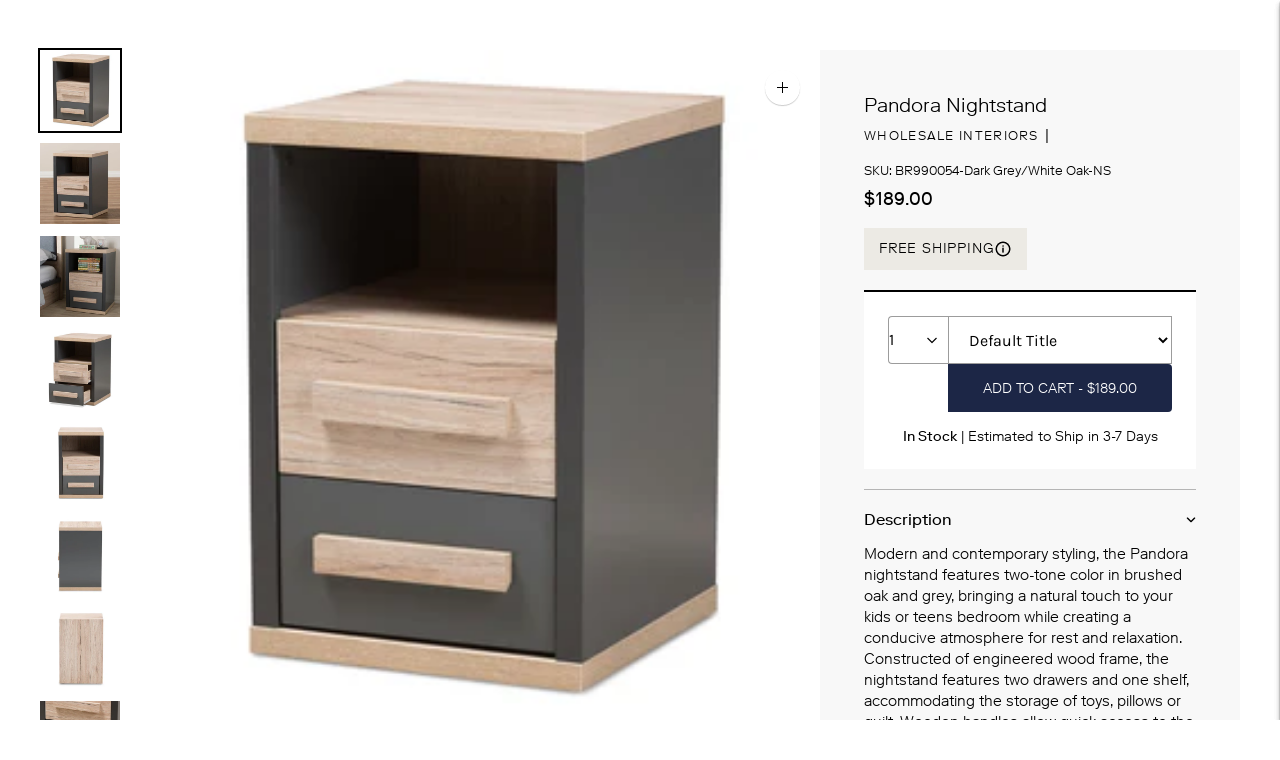

--- FILE ---
content_type: text/css
request_url: https://www.rossifurniture.com/cdn/shop/t/117/assets/theme.css?v=8297976144891027231768107270
body_size: 40697
content:
@font-face{font-family:Rove;src:url(/cdn/shop/files/rove.eot?v=1744000103);src:url(/cdn/shop/files/rove.eot?v=1744000103?#iefix) format("embedded-opentype"),url(/cdn/shop/files/rove.woff2?v=1744000103) format("woff2"),url(/cdn/shop/files/rove.woff?v=1744000103) format("woff"),url(/cdn/shop/files/rove.ttf?v=1744000191) format("truetype");font-weight:400;font-style:normal;font-display:swap}@font-face{font-family:Riforma;src:url(/cdn/shop/files/Riforma-Bold.woff2?v=1764669054) format("woff2"),url(/cdn/shop/files/Riforma-Bold.woff?v=1764669054) format("woff"),url(/cdn/shop/files/Riforma-Bold.ttf?v=1764669054) format("truetype");font-weight:700;font-style:normal;font-display:swap}@font-face{font-family:Riforma;src:url(/cdn/shop/files/Riforma.woff2?v=1764669003) format("woff2"),url(/cdn/shop/files/Riforma.woff?v=1764669003) format("woff"),url(/cdn/shop/files/Riforma.ttf?v=1764669003) format("truetype");font-weight:400;font-style:normal;font-display:swap}@font-face{font-family:Riforma;src:url(/cdn/shop/files/Riforma-Light.woff2?v=1764669106) format("woff2"),url(/cdn/shop/files/Riforma-Light.woff?v=1764669107) format("woff"),url(/cdn/shop/files/Riforma-Light.ttf?v=1764669107) format("truetype");font-weight:300;font-style:normal;font-display:swap}:root{--line-height-body:1.71em;--line-height-heading-display:1.25em;--line-height-heading-small:1.35em;--line-height-heading:1.3em;--line-height-heading-2:1.3em;--line-height-overline:1.8em;--line-height-quote:1.42em;--line-height-quote-small:1.3em;--spacing-unit:4px;--spacing-none:0px;--spacing-extra-small:var(--spacing-unit);--spacing-small:calc(var(--spacing-unit) * 3);--spacing-medium:calc(var(--spacing-unit) * 5);--spacing-large:calc(var(--spacing-unit) * 7);--spacing-extra-large:calc(var(--spacing-unit) * 10);--spacing-extra-extra-large:calc(var(--spacing-unit) * 20);--ease:ease-in-out;--cubic:cubic-bezier(.32, .24, .15, 1);--cubic-quad:cubic-bezier(.25, 1, .5, 1);--size-close-icon:14px;--height-button:48px;--height-nav-button:44px;--max-width:3000px;--max-width-medium:775px;--max-width-small:500px;--max-width-centered-copy:600px;--z-index-header:300;--z-index-header-overlay:299;--z-index-drawer-overlay:301;--z-index-flyouts:400;--z-index-exit-intent:500;--z-index-lightbox:600;--z-index-modal:700;--z-index-theme-editor-offset:2000;--radius-2:2px;--shadow-1:0px 2px 6px rgba(0, 0, 0, .2), 0px 0px 2px rgba(0, 0, 0, .25);--shadow-2:0px 1px 1px rgba(0, 0, 0, .2);--shadow-3:0px 2px 2px rgba(0, 0, 0, .15), 0px 4px 6px rgba(0, 0, 0, .1);--grid-medium:46.85em;--grid-large:61.85em;--grid-widescreen:87.5em;--grid-max-width:73.75em;--grid-gutter:30px}html{background-color:var(--color-background)}*,:before,:after{box-sizing:border-box}body{margin:0;font-family:var(--font-body);font-weight:var(--font-body-weight);font-style:var(--font-body-style);color:var(--color-text-body);background-color:var(--color-bg);-webkit-font-smoothing:antialiased}body:not(.user-is-tabbing) .flickity-enabled:focus{outline:none}body,input,textarea,button{font-family:var(--font-body)}a{color:inherit}.theme-editor-scroll-offset{position:fixed;height:var(--header-offset-height);top:0;left:0;right:0;opacity:0;z-index:var(--z-index-theme-editor-offset);pointer-events:none}.header-stuck .theme-editor-scroll-offset{height:calc(var(--header-height) - var(--utility-bar-height))}.grid{display:flex;flex-wrap:wrap;padding:calc(var(--spacing-medium) * .5)}.grid__item{width:100%;padding:calc(var(--spacing-medium) * .5)}.grid__item--full{width:100%}.grid__item--one-half{width:50%}.grid__item--one-third{width:33.3333%}.grid__item--one-quarter{width:25%}.grid__item--two-thirds{width:66.6667%}.grid-display{display:grid;gap:var(--spacing-medium);grid-template-columns:repeat(1,1fr)}@media (min-width: 60em){.grid-display{row-gap:var(--spacing-extra-large)}}@media (max-width: 38em){.grid-display.grid-display--mobile-one-half{grid-template-columns:repeat(2,1fr)}}@media (max-width: 38em){.grid-display.grid-display--mobile-one-third{grid-template-columns:repeat(3,1fr)}}@media (min-width: 38em){.grid-display.grid-display--one-half{grid-template-columns:repeat(2,1fr)}}@media (min-width: 38em) and (max-width: 60em){.grid-display.grid-display--one-third{grid-template-columns:repeat(2,1fr)}}@media (min-width: 60em){.grid-display.grid-display--one-third{grid-template-columns:repeat(3,1fr)}}@media (min-width: 38em) and (max-width: 60em){.grid-display.grid-display--one-quarter{grid-template-columns:repeat(3,1fr)}}@media (min-width: 60em){.grid-display.grid-display--one-quarter{grid-template-columns:repeat(4,1fr)}.grid-display.grid-display--one-five{grid-template-columns:repeat(5,1fr)}}.grid-display.grid-display--has-products.grid-display--square .placeholder-svg,.grid-display.grid-display--has-products.grid-display--landscape .placeholder-svg,.grid-display.grid-display--has-products.grid-display--portrait .placeholder-svg{position:absolute;top:50%;height:100%;width:100%;transform:translateY(-50%)}.grid-display.grid-display--has-products.grid-display--square .product-item__placeholder,.grid-display.grid-display--has-products.grid-display--landscape .product-item__placeholder,.grid-display.grid-display--has-products.grid-display--portrait .product-item__placeholder{position:relative;overflow:hidden}.grid-display.grid-display--has-products.grid-display--square .product-item__placeholder{padding-top:100%}.grid-display.grid-display--has-products.grid-display--landscape .product-item__placeholder{padding-top:66.6667%}.grid-display.grid-display--has-products.grid-display--portrait .product-item__placeholder{padding-top:150%}.grid-display.grid-display--no-products.grid-display--square .grid-display__image,.grid-display.grid-display--no-products.grid-display--landscape .grid-display__image,.grid-display.grid-display--no-products.grid-display--portrait .grid-display__image{position:relative;overflow:hidden}.grid-display.grid-display--no-products.grid-display--square .image,.grid-display.grid-display--no-products.grid-display--square .placeholder-svg,.grid-display.grid-display--no-products.grid-display--landscape .image,.grid-display.grid-display--no-products.grid-display--landscape .placeholder-svg,.grid-display.grid-display--no-products.grid-display--portrait .image,.grid-display.grid-display--no-products.grid-display--portrait .placeholder-svg{position:absolute;top:50%;height:100%;width:100%;transform:translateY(-50%)}.grid-display.grid-display--no-products.grid-display--square .grid-display__image{padding-top:100%}.grid-display.grid-display--no-products.grid-display--landscape .grid-display__image{padding-top:66.6667%}.grid-display.grid-display--no-products.grid-display--portrait .grid-display__image{padding-top:150%}.grid-display__item{width:100%}.visually-hidden{overflow:hidden;width:1px;height:1px;margin:-1px;padding:0;border:0px;clip:rect(0px,0px,0px,0px);position:absolute!important}.no-js:not(html){display:none}.no-js .no-js:not(html){display:block}.no-js .js{display:none}.supports-no-cookies:not(html){display:none}html.supports-no-cookies .supports-no-cookies:not(html){display:block}html.supports-no-cookies .supports-cookies{display:none}.hide{display:none!important}.section-borderable+.section-borderable>.section--bordered{border-top:1px solid var(--color-border)}.section{max-width:var(--max-width);margin:0 auto;padding:var(--section-vertical-spacing) var(--spacing-medium);overflow:hidden;background-color:var(--color-bg)}@media (min-width: 38em){.section{padding-top:var(--section-vertical-spacing-desktop);padding-bottom:var(--section-vertical-spacing-desktop)}}@media (min-width: 38em) and (max-width: 60em){.section{padding-right:var(--spacing-extra-large);padding-left:var(--spacing-extra-large)}}@media (min-width: 60em){.section{padding-right:var(--spacing-extra-extra-large);padding-left:var(--spacing-extra-extra-large)}}.section.section--contrast{z-index:1;position:relative;margin-bottom:-1px;background-color:var(--color-contrast-bg);color:var(--color-contrast-text);border:0px}.section.section--contrast .meta{color:var(--color-contrast-text-meta)}.section.section--contrast form label{background-color:var(--color-contrast-bg);color:var(--color-contrast-input-inactive-text)}.section.section--contrast form svg{color:var(--color-contrast-icon)}.section.section--contrast .input{background:var(--color-contrast-bg);color:var(--color-contrast-input-text);border-color:var(--color-contrast-border);transition:border-color .15s ease-in-out 0s}.section.section--contrast .input:hover{border-color:var(--color-contrast-border-darker)}.section.section--contrast .input:focus{border-radius:0;border-color:var(--color-contrast-border-darkest)}.section.section--contrast input,.section.section--contrast select,.section.section--contrast textarea{background:var(--color-contrast-bg);color:var(--color-contrast-input-text);border-color:var(--color-contrast-border)}.section.section--contrast input:hover,.section.section--contrast select:hover,.section.section--contrast textarea:hover{border-color:var(--color-contrast-border-darker)}.section.section--contrast input:focus,.section.section--contrast select:focus,.section.section--contrast textarea:focus{border-color:var(--color-contrast-border-darkest)}.section.section--contrast input::placeholder,.section.section--contrast select::placeholder,.section.section--contrast textarea::placeholder{color:var(--color-contrast-input-inactive-text)}.section.section--contrast .select-wrapper:after{border-top-color:var(--color-contrast-text)}.section.section--contrast .dot{background-color:var(--color-contrast-text)}.section.section--contrast .newsletter__submit-button{color:var(--color-contrast-text)}.secondary_button-style-solid .section.section--contrast .bttn--secondary{color:var(--color-contrast-bg);background-color:var(--color-contrast-secondary-button-bg)}.secondary_button-style-solid .section.section--contrast .bttn--secondary:hover,.secondary_button-style-solid .section.section--contrast .bttn--secondary:focus{background-color:var(--color-contrast-secondary-button-meta)}.secondary_button-style-solid .section.section--contrast .bttn--secondary:disabled:hover{background-color:var(--color-contrast-secondary-button-bg)}.secondary_button-style-bordered .section.section--contrast .bttn--secondary{color:var(--color-contrast-secondary-button-bg);border-color:var(--color-contrast-secondary-button-border)}.secondary_button-style-bordered .section.section--contrast .bttn--secondary:before{background-color:var(--color-contrast-secondary-button-bg)}.secondary_button-style-bordered .section.section--contrast .bttn--secondary:hover{color:var(--color-contrast-bg)}.secondary_button-style-bordered .section.section--contrast .bttn--secondary:disabled:hover{color:var(--color-contrast-secondary-button-meta)}.section.section--spacing-tall{padding-top:var(--section-vertical-spacing-tall);padding-bottom:var(--section-vertical-spacing-tall)}@media (min-width: 38em){.section.section--spacing-tall{padding-top:var(--section-vertical-spacing-tall-desktop);padding-bottom:var(--section-vertical-spacing-tall-desktop)}}.section.section--full-width{position:relative;margin-bottom:-1px;padding:0;border:0px}.section--outline{border:1px solid var(--color-border)}.accent-link{color:var(--color-accent);text-decoration:underline;transition:opacity .25s ease 0s}.accent-link:hover{opacity:.5;transition:opacity .25s ease 0s}.centered-content{width:100%;max-width:var(--max-width-centered-copy);margin-left:auto;margin-right:auto}.util-header-offset{margin-top:calc(var(--header-height) * -1)}html{font-size:62.5%}body{color:var(--color-text);font-family:Riforma;font-weight:300;line-height:var(--line-height-body);font-size:var(--font-size-body-base);font-style:var(--font-body-style);-webkit-font-smoothing:antialiased}a{color:inherit;text-decoration:none}h1,h2,h3,h4,h5,h6{font-family:Riforma;font-size:var(--font-size-body-base);font-weight:var(--font-body-weight);font-style:var(--font-body-style)}body,input,textarea,button,select{-webkit-font-smoothing:antialiased;text-size-adjust:100%}a:focus{color:inherit}.overline{font-size:var(--font-size-body-extra-small);line-height:var(--line-height-overline);text-transform:uppercase;letter-spacing:.1em}.type-heading-dynamic{font-size:46px;line-height:var(--line-height-heading-display);font-family:Riforma;font-weight:300;font-style:var(--font-heading-style)}@media (max-width: 38em){.type-heading-dynamic{font-size:32px}}.shopify-policy__container h1,.type-heading-1{font-size:var(--font-size-heading-1);line-height:var(--line-height-heading);font-family:Riforma;font-weight:var(--font-heading-weight);font-style:var(--font-heading-style)}@media (max-width: 38em){.shopify-policy__container h1,.type-heading-1{font-size:var(--font-size-heading-1-small);line-height:var(--line-height-heading-small)}}.type-heading-1-small{font-size:var(--font-size-heading-1-small);line-height:var(--line-height-heading-small);font-family:Riforma;font-weight:var(--font-heading-weight);font-style:var(--font-heading-style)}.type-heading-2{font-size:var(--font-size-heading-2);line-height:var(--line-height-heading-2);font-family:Riforma;font-weight:var(--font-heading-weight);font-style:var(--font-heading-style)}.type-heading-2>a{color:inherit}.type-heading-3{font-size:var(--font-size-heading-3);line-height:var(--line-height-heading);font-family:Riforma;font-weight:var(--font-heading-weight);font-style:var(--font-heading-style)}.g-uppercase .type-heading-dynamic,.g-uppercase .type-heading-1,.g-uppercase .type-heading-1-small,.g-uppercase .type-heading-2,.g-uppercase .type-heading-3,.g-uppercase .spr-header-title{text-transform:uppercase;letter-spacing:1px}.lowercase{text-transform:lowercase!important}.type-heading-meta{font-size:var(--font-size-body-extra-small);text-transform:uppercase;letter-spacing:.125em}.type-body-small{font-size:var(--font-size-body-small);line-height:var(--line-height-body);font-family:Riforma;font-weight:300}.type-body-regular{font-size:var(--font-size-body-base);line-height:var(--line-height-body);font-family:Riforma;font-weight:300}.type-body-large{font-size:var(--font-size-body-large);line-height:var(--line-height-body);font-family:Riforma;font-weight:300}.type-body-extra-large{font-size:var(--font-size-body-extra-large);line-height:var(--line-height-body);font-family:Riforma;font-weight:300}p a{color:var(--color-accent)}.rte{margin-top:0;margin-bottom:0}.rte h1{font-size:2.2em;font-family:Riforma;font-weight:var(--font-heading-weight);font-style:var(--font-heading-style);line-height:var(--line-height-heading)}.rte h2{font-size:1.8em;font-family:Riforma;font-weight:var(--font-heading-weight);font-style:var(--font-heading-style);line-height:var(--line-height-heading-2)}.rte h3{font-size:1.4em;font-family:Riforma;font-weight:var(--font-heading-weight);font-style:var(--font-heading-style)}.rte h4{font-size:1.2em;font-family:Riforma;font-weight:var(--font-heading-weight);font-style:var(--font-heading-style)}.rte h5{font-size:1em;font-weight:var(--font-body-bold-weight)}.rte h6{font-size:.8em;font-weight:var(--font-body-bold-weight);text-transform:uppercase}.rte blockquote{padding:var(--spacing-medium);margin:var(--spacing-small) 0;background-color:var(--color-contrast-bg);color:var(--color-contrast-text);box-shadow:inset 1px 0 0 var(--color-border)}.rte blockquote p:first-of-type{margin-top:0}.rte blockquote p:last-of-type{margin-bottom:0}.rte a{text-decoration:underline;color:var(--color-accent);cursor:pointer}.rte a:hover{opacity:.5}.rte iframe,.rte video{width:100%;display:block;margin:2em 0}.rte img{margin:1em 0}.rte div>iframe{margin:0}.rte img{width:100%;height:auto}.rte table{opacity:0;width:100%;border-collapse:collapse;white-space:nowrap}.no-js .rte table{opacity:1}.rte th,.rte td{border:1px solid var(--color-border)}.rte td{padding:var(--spacing-small)}.rte ul,.rte ol{margin:0 0 calc(var(--grid-gutter) / 2) 0}.rte strong{font-weight:var(--font-body-bold-weight)}.rte iframe{width:100%}.rte hr{border-top:0px;border-right:0px;border-left:0px;border-bottom:1px solid var(--color-border)}.rte .grid{--s-item-gutter:10px;min-width:100%;padding:0;margin-top:;margin-bottom:;margin-left:calc(var(--s-item-gutter) * -1);margin-right:calc(var(--s-item-gutter) * -1)}.rte .grid:first-child{margin-top:calc(var(--s-item-gutter) * -1)}@media (min-width: 38em){.rte .grid{width:100vw;position:relative;left:50%;right:50%;margin-top:calc(var(--spacing-extra-large) - var(--s-item-gutter));margin-right:-50vw;margin-bottom:calc(var(--spacing-extra-large) - var(--s-item-gutter));margin-left:-50vw}}@media (min-width: 38em) and (max-width: 60em){.rte .grid{padding-right:calc(var(--spacing-extra-large) - var(--s-item-gutter));padding-left:calc(var(--spacing-extra-large) - var(--s-item-gutter))}}@media (min-width: 60em){.rte .grid{padding-right:calc(var(--spacing-extra-extra-large) - var(--s-item-gutter));padding-left:calc(var(--spacing-extra-extra-large) - var(--s-item-gutter))}}.rte .grid img{width:100%;height:auto;display:block;margin:0}.rte .grid img+img{margin-top:calc(var(--s-item-gutter) * 2)}.rte .grid>div,.rte .grid>img,.rte .grid>p{padding:var(--s-item-gutter);margin:0;width:100%}.rte .grid .small{width:50%}.rte-table{overflow:auto;max-width:100%}.rte-table table{opacity:1}.rte__video-wrapper{position:relative;overflow:hidden;max-width:100%;height:auto;padding-bottom:56.25%}.rte__video-wrapper iframe{position:absolute;top:0;left:0;width:100%;height:100%}.rte__table-wrapper{overflow:auto;max-width:100%}.g-uppercase .rte h1,.g-uppercase .rte h2,.g-uppercase .rte h3,.g-uppercase .rte h4{text-transform:uppercase;letter-spacing:1px}form{margin:0}form label{color:var(--color-input-text)}form label.label--above{z-index:1;position:absolute;top:calc(var(--spacing-small) * -1);left:calc(var(--spacing-medium) - var(--spacing-unit));padding-right:var(--spacing-unit);padding-left:var(--spacing-unit);color:var(--color-input-inactive-text);font-size:var(--font-size-body-small);background-color:var(--color-bg);opacity:0!important;transition:opacity .25s var(--ease)!important}a,area,button,[role=button],input,label,select,summary,textarea{touch-action:manipulation}button,input[type=submit],label[for]{cursor:pointer}textarea{min-height:100px}input[type=number]::-webkit-inner-spin-button,input[type=number]::-webkit-outer-spin-button{-webkit-appearance:none;appearance:none;margin:0}option{background-color:var(--color-bg);color:var(--color-text)}.input-error{border-color:var(--color-error-message);color:var(--color-error-message)}input,textarea,select{background-color:var(--color-bg);color:var(--color-input);width:100%;border:1px solid var(--color-border);padding:var(--spacing-small) calc(var(--spacing-unit) * 4);font-family:var(--font-body);font-weight:var(--font-body-weight);font-style:var(--font-body-style);line-height:1.5em;transition:border-color .25s ease-in-out 0s;font-size:var(--font-size-body-base);max-width:100%;border-radius:var(--button-border-radius)}input[disabled],textarea[disabled],select[disabled]{border-color:var(--color-disabled-border);background-color:var(--color-disabled);cursor:default}input::placeholder,textarea::placeholder,select::placeholder{color:var(--color-input-inactive-text)}input:not(:placeholder-shown)+.label--above,textarea:not(:placeholder-shown)+.label--above,select:not(:placeholder-shown)+.label--above{opacity:1!important}input:hover,textarea:hover,select:hover{border-color:var(--color-border-darker)}input:focus,textarea:focus,select:focus{border-radius:var(--button-border-radius);border-color:var(--color-border-darkest)}input:focus+.label--above,textarea:focus+.label--above,select:focus+.label--above{opacity:1!important}input:focus::placeholder,textarea:focus::placeholder,select:focus::placeholder{opacity:0}select{cursor:pointer}input,select{height:var(--height-button)}.select-wrapper{position:relative}.select-wrapper:after{content:"";pointer-events:none;width:0px;height:0px;position:absolute;top:50%;margin-top:-3px;right:15px}.form-errors{color:var(--color-error-message);text-align:left;line-height:var(--line-height-body)}.form-errors ul{padding:0 0 0 var(--spacing-medium)}.form-message--error{color:var(--color-error-message);margin-bottom:var(--spacing-small)}.form-message--success{color:var(--color-success-message)}.bg-center{background-repeat:no-repeat;background-position:center center}.bg-top{background-repeat:no-repeat;background-position:center top}.bg-right{background-repeat:no-repeat;background-position:right center}.bg-bottom{background-repeat:no-repeat;background-position:center bottom}.bg-left{background-repeat:no-repeat;background-position:left center}@media (min-width: 38em){.bg-center-ns{background-repeat:no-repeat;background-position:center center}.bg-top-ns{background-repeat:no-repeat;background-position:center top}.bg-right-ns{background-repeat:no-repeat;background-position:right center}.bg-bottom-ns{background-repeat:no-repeat;background-position:center bottom}.bg-left-ns{background-repeat:no-repeat;background-position:left center}}@media (min-width: 38em) and (max-width: 60em){.bg-center-m{background-repeat:no-repeat;background-position:center center}.bg-top-m{background-repeat:no-repeat;background-position:center top}.bg-right-m{background-repeat:no-repeat;background-position:right center}.bg-bottom-m{background-repeat:no-repeat;background-position:center bottom}.bg-left-m{background-repeat:no-repeat;background-position:left center}}@media (min-width: 60em){.bg-center-l{background-repeat:no-repeat;background-position:center center}.bg-top-l{background-repeat:no-repeat;background-position:center top}.bg-right-l{background-repeat:no-repeat;background-position:right center}.bg-bottom-l{background-repeat:no-repeat;background-position:center bottom}.bg-left-l{background-repeat:no-repeat;background-position:left center}}.cover{background-size:cover!important}.contain{background-size:contain!important}@media (min-width: 38em){.cover-ns{background-size:cover!important}.contain-ns{background-size:contain!important}}@media (min-width: 38em) and (max-width: 60em){.cover-m{background-size:cover!important}.contain-m{background-size:contain!important}}@media (min-width: 60em){.cover-l{background-size:cover!important}.contain-l{background-size:contain!important}}.b--default{border-color:var(--color-border)}.b--white{border-color:#fff}.b--t{border-color:transparent}.br0{border-radius:0}.br1{border-radius:.125rem}.br2{border-radius:.25rem}.br3{border-radius:.5rem}.br4{border-radius:1rem}.br-100{border-radius:100%}.br-pill{border-radius:9999px}.br--bottom{border-top-left-radius:0;border-top-right-radius:0}.br--top{border-bottom-left-radius:0;border-bottom-right-radius:0}.br--right{border-top-left-radius:0;border-bottom-left-radius:0}.br--left{border-top-right-radius:0;border-bottom-right-radius:0}.b--dotted{border-style:dotted}.b--dashed{border-style:dashed}.b--solid{border-style:solid}.b--none{border-style:none}.ba{border-style:solid;border-width:1px}.bt{border-top-style:solid;border-top-width:1px}.br{border-right-style:solid;border-right-width:1px}.bb{border-bottom-style:solid;border-bottom-width:1px}.bl{border-left-style:solid;border-left-width:1px}.bn{border-style:none;border-width:0px}.shadow-1{box-shadow:#0003 0 1px 2px}.shadow-2{box-shadow:#0003 0 1px 4px}.shadow-3{box-shadow:#00000026 0 2px 2px,#0000001a 0 4px 6px}.cf:before,.cf:after{content:" ";display:table}.cf:after{clear:both}.cl{clear:left}.cr{clear:right}.cb{clear:both}.cn{clear:none}@media (min-width: 38em){.cl-ns{clear:left}.cr-ns{clear:right}.cb-ns{clear:both}.cn-ns{clear:none}}@media (min-width: 38em) and (max-width: 60em){.cl-m{clear:left}.cr-m{clear:right}.cb-m{clear:both}.cn-m{clear:none}}@media (min-width: 60em){.cl-l{clear:left}.cr-l{clear:right}.cb-l{clear:both}.cn-l{clear:none}}.color-inherit{color:inherit}.white{color:#fff}.default{color:var(--color-text)}.same-as-bg{color:var(--color-bg)}.meta{color:var(--color-text-meta)}.accent{color:var(--color-accent)}.sale{color:var(--color-sale-badge)}.bg-base,.bg-white{background-color:var(--color-bg)}.bg-sale{background-color:var(--color-sale-badge)}.bg-sold-out{background-color:var(--color-sold-out-badge)}.bg-accent{background-color:var(--color-accent)}.bg-container{background-color:var(--color-contrast-bg)}.top-0{top:0}.right-0{right:0}.bottom-0{bottom:0}.left-0{left:0}.top-1{top:1rem}.right-1{right:1rem}.bottom-1{bottom:1rem}.left-1{left:1rem}.top-2{top:2rem}.right-2{right:2rem}.bottom-2{bottom:2rem}.left-2{left:2rem}.top--1{top:-1rem}.right--1{right:-1rem}.bottom--1{bottom:-1rem}.left--1{left:-1rem}.top--2{top:-2rem}.right--2{right:-2rem}.bottom--2{bottom:-2rem}.left--2{left:-2rem}.absolute--fill{top:0;right:0;bottom:0;left:0}.dn{display:none}.di{display:inline}.db{display:block}.dib{display:inline-block}.dit{display:inline-table}.dt{display:table}.dtc{display:table-cell}.dt-row{display:table-row}.dt-row-group{display:table-row-group}.dt-column{display:table-column}.dt-column-group{display:table-column-group}.dt--fixed{table-layout:fixed;width:100%}@media (min-width: 38em){.dn-ns{display:none}.di-ns{display:inline}.db-ns{display:block}.dib-ns{display:inline-block}.dit-ns{display:inline-table}.dt-ns{display:table}.dtc-ns{display:table-cell}.dt-row-ns{display:table-row}.dt-row-group-ns{display:table-row-group}.dt-column-ns{display:table-column}.dt-column-group-ns{display:table-column-group}.dt--fixed-ns{table-layout:fixed;width:100%}}@media (min-width: 38em) and (max-width: 60em){.dn-m{display:none}.di-m{display:inline}.db-m{display:block}.dib-m{display:inline-block}.dit-m{display:inline-table}.dt-m{display:table}.dtc-m{display:table-cell}.dt-row-m{display:table-row}.dt-row-group-m{display:table-row-group}.dt-column-m{display:table-column}.dt-column-group-m{display:table-column-group}.dt--fixed-m{table-layout:fixed;width:100%}}@media (min-width: 60em){.dn-l{display:none}.di-l{display:inline}.db-l{display:block}.dib-l{display:inline-block}.dit-l{display:inline-table}.dt-l{display:table}.dtc-l{display:table-cell}.dt-row-l{display:table-row}.dt-row-group-l{display:table-row-group}.dt-column-l{display:table-column}.dt-column-group-l{display:table-column-group}.dt--fixed-l{table-layout:fixed;width:100%}}.flex{display:flex}.inline-flex{display:inline-flex}.flex-auto{flex:1 1 auto;min-width:0px;min-height:0px}.flex-none{flex:0 0 auto}.flex-column{flex-direction:column}.flex-row{flex-direction:row}.flex-wrap{flex-wrap:wrap}.flex-nowrap{flex-wrap:nowrap}.flex-wrap-reverse{flex-wrap:wrap-reverse}.flex-column-reverse{flex-direction:column-reverse}.flex-row-reverse{flex-direction:row-reverse}.items-start{align-items:flex-start}.items-end{align-items:flex-end}.items-center{align-items:center}.items-baseline{align-items:baseline}.items-stretch{align-items:stretch}.self-start{align-self:flex-start}.self-end{align-self:flex-end}.self-center{align-self:center}.self-baseline{align-self:baseline}.self-stretch{align-self:stretch}.justify-start{justify-content:flex-start}.justify-end{justify-content:flex-end}.justify-center{justify-content:center}.justify-between{justify-content:space-between}.justify-around{justify-content:space-around}.content-start{align-content:flex-start}.content-end{align-content:flex-end}.content-center{align-content:center}.content-between{align-content:space-between}.content-around{align-content:space-around}.content-stretch{align-content:stretch}.order-0{order:0}.order-1{order:1}.order-2{order:2}.order-3{order:3}.order-4{order:4}.order-5{order:5}.order-6{order:6}.order-7{order:7}.order-8{order:8}.order-last{order:99999}.flex-grow-0{flex-grow:0}.flex-grow-1{flex-grow:1}.flex-shrink-0{flex-shrink:0}.flex-shrink-1{flex-shrink:1}@media (min-width: 38em){.flex-ns{display:flex}.inline-flex-ns{display:inline-flex}.flex-auto-ns{flex:1 1 auto;min-width:0px;min-height:0px}.flex-none-ns{flex:0 0 auto}.flex-column-ns{flex-direction:column}.flex-row-ns{flex-direction:row}.flex-wrap-ns{flex-wrap:wrap}.flex-nowrap-ns{flex-wrap:nowrap}.flex-wrap-reverse-ns{flex-wrap:wrap-reverse}.flex-column-reverse-ns{flex-direction:column-reverse}.flex-row-reverse-ns{flex-direction:row-reverse}.items-start-ns{align-items:flex-start}.items-end-ns{align-items:flex-end}.items-center-ns{align-items:center}.items-baseline-ns{align-items:baseline}.items-stretch-ns{align-items:stretch}.self-start-ns{align-self:flex-start}.self-end-ns{align-self:flex-end}.self-center-ns{align-self:center}.self-baseline-ns{align-self:baseline}.self-stretch-ns{align-self:stretch}.justify-start-ns{justify-content:flex-start}.justify-end-ns{justify-content:flex-end}.justify-center-ns{justify-content:center}.justify-between-ns{justify-content:space-between}.justify-around-ns{justify-content:space-around}.content-start-ns{align-content:flex-start}.content-end-ns{align-content:flex-end}.content-center-ns{align-content:center}.content-between-ns{align-content:space-between}.content-around-ns{align-content:space-around}.content-stretch-ns{align-content:stretch}.order-0-ns{order:0}.order-1-ns{order:1}.order-2-ns{order:2}.order-3-ns{order:3}.order-4-ns{order:4}.order-5-ns{order:5}.order-6-ns{order:6}.order-7-ns{order:7}.order-8-ns{order:8}.order-last-ns{order:99999}.flex-grow-0-ns{flex-grow:0}.flex-grow-1-ns{flex-grow:1}.flex-shrink-0-ns{flex-shrink:0}.flex-shrink-1-ns{flex-shrink:1}}@media (min-width: 38em) and (max-width: 60em){.flex-m{display:flex}.inline-flex-m{display:inline-flex}.flex-auto-m{flex:1 1 auto;min-width:0px;min-height:0px}.flex-none-m{flex:0 0 auto}.flex-column-m{flex-direction:column}.flex-row-m{flex-direction:row}.flex-wrap-m{flex-wrap:wrap}.flex-nowrap-m{flex-wrap:nowrap}.flex-wrap-reverse-m{flex-wrap:wrap-reverse}.flex-column-reverse-m{flex-direction:column-reverse}.flex-row-reverse-m{flex-direction:row-reverse}.items-start-m{align-items:flex-start}.items-end-m{align-items:flex-end}.items-center-m{align-items:center}.items-baseline-m{align-items:baseline}.items-stretch-m{align-items:stretch}.self-start-m{align-self:flex-start}.self-end-m{align-self:flex-end}.self-center-m{align-self:center}.self-baseline-m{align-self:baseline}.self-stretch-m{align-self:stretch}.justify-start-m{justify-content:flex-start}.justify-end-m{justify-content:flex-end}.justify-center-m{justify-content:center}.justify-between-m{justify-content:space-between}.justify-around-m{justify-content:space-around}.content-start-m{align-content:flex-start}.content-end-m{align-content:flex-end}.content-center-m{align-content:center}.content-between-m{align-content:space-between}.content-around-m{align-content:space-around}.content-stretch-m{align-content:stretch}.order-0-m{order:0}.order-1-m{order:1}.order-2-m{order:2}.order-3-m{order:3}.order-4-m{order:4}.order-5-m{order:5}.order-6-m{order:6}.order-7-m{order:7}.order-8-m{order:8}.order-last-m{order:99999}.flex-grow-0-m{flex-grow:0}.flex-grow-1-m{flex-grow:1}.flex-shrink-0-m{flex-shrink:0}.flex-shrink-1-m{flex-shrink:1}}@media (min-width: 60em){.flex-l{display:flex}.inline-flex-l{display:inline-flex}.flex-auto-l{flex:1 1 auto;min-width:0px;min-height:0px}.flex-none-l{flex:0 0 auto}.flex-column-l{flex-direction:column}.flex-row-l{flex-direction:row}.flex-wrap-l{flex-wrap:wrap}.flex-nowrap-l{flex-wrap:nowrap}.flex-wrap-reverse-l{flex-wrap:wrap-reverse}.flex-column-reverse-l{flex-direction:column-reverse}.flex-row-reverse-l{flex-direction:row-reverse}.items-start-l{align-items:flex-start}.items-end-l{align-items:flex-end}.items-center-l{align-items:center}.items-baseline-l{align-items:baseline}.items-stretch-l{align-items:stretch}.self-start-l{align-self:flex-start}.self-end-l{align-self:flex-end}.self-center-l{align-self:center}.self-baseline-l{align-self:baseline}.self-stretch-l{align-self:stretch}.justify-start-l{justify-content:flex-start}.justify-end-l{justify-content:flex-end}.justify-center-l{justify-content:center}.justify-between-l{justify-content:space-between}.justify-around-l{justify-content:space-around}.content-start-l{align-content:flex-start}.content-end-l{align-content:flex-end}.content-center-l{align-content:center}.content-between-l{align-content:space-between}.content-around-l{align-content:space-around}.content-stretch-l{align-content:stretch}.order-0-l{order:0}.order-1-l{order:1}.order-2-l{order:2}.order-3-l{order:3}.order-4-l{order:4}.order-5-l{order:5}.order-6-l{order:6}.order-7-l{order:7}.order-8-l{order:8}.order-last-l{order:99999}.flex-grow-0-l{flex-grow:0}.flex-grow-1-l{flex-grow:1}.flex-shrink-0-l{flex-shrink:0}.flex-shrink-1-l{flex-shrink:1}}.fl{float:left}.fr{float:right}.fn{float:none}@media (min-width: 38em){.fl-ns{float:left}.fr-ns{float:right}.fn-ns{float:none}}@media (min-width: 38em) and (max-width: 60em){.fl-m{float:left}.fr-m{float:right}.fn-m{float:none}}@media (min-width: 60em){.fl-l{float:left}.fr-l{float:right}.fn-l{float:none}}.ff-1,.ff-2{font-family:Riforma;font-weight:300}.normal{font-weight:400}.b{font-weight:700}.fw1{font-weight:100}.fw2{font-weight:200}.fw3{font-weight:300}.fw4{font-weight:400}.fw5{font-weight:500}.fw6{font-weight:600}.fw7{font-weight:700}.fw8{font-weight:800}.fw9{font-weight:900}@media (min-width: 38em){.normal-ns{font-weight:400}.b-ns{font-weight:700}.fw1-ns{font-weight:100}.fw2-ns{font-weight:200}.fw3-ns{font-weight:300}.fw4-ns{font-weight:400}.fw5-ns{font-weight:500}.fw6-ns{font-weight:600}.fw7-ns{font-weight:700}.fw8-ns{font-weight:800}.fw9-ns{font-weight:900}}@media (min-width: 38em) and (max-width: 60em){.normal-m{font-weight:400}.b-m{font-weight:700}.fw1-m{font-weight:100}.fw2-m{font-weight:200}.fw3-m{font-weight:300}.fw4-m{font-weight:400}.fw5-m{font-weight:500}.fw6-m{font-weight:600}.fw7-m{font-weight:700}.fw8-m{font-weight:800}.fw9-m{font-weight:900}}@media (min-width: 60em){.normal-l{font-weight:400}.b-l{font-weight:700}.fw1-l{font-weight:100}.fw2-l{font-weight:200}.fw3-l{font-weight:300}.fw4-l{font-weight:400}.fw5-l{font-weight:500}.fw6-l{font-weight:600}.fw7-l{font-weight:700}.fw8-l{font-weight:800}.fw9-l{font-weight:900}}.input-reset{-webkit-appearance:none;appearance:none}.tracked{letter-spacing:.1em}.tracked-tight{letter-spacing:-.05em}.tracked-mega{letter-spacing:.25em}@media (min-width: 38em){.tracked-ns{letter-spacing:.1em}.tracked-tight-ns{letter-spacing:-.05em}.tracked-mega-ns{letter-spacing:.25em}}@media (min-width: 38em) and (max-width: 60em){.tracked-m{letter-spacing:.1em}.tracked-tight-m{letter-spacing:-.05em}.tracked-mega-m{letter-spacing:.25em}}@media (min-width: 60em){.tracked-l{letter-spacing:.1em}.tracked-tight-l{letter-spacing:-.05em}.tracked-mega-l{letter-spacing:.25em}}.lh-solid{line-height:1}.lh-title{line-height:1.25}.lh-copy{line-height:1.5}.list{list-style-type:none}.mw-c{max-width:var(--max-width)}.mw-50{max-width:50%}.mw-75{max-width:75%}.mw-100{max-width:100%}.mw1{max-width:1rem}.mw2{max-width:2rem}.mw3{max-width:4rem}.mw4{max-width:8rem}.mw5{max-width:16rem}.mw6{max-width:32rem}.mw7{max-width:48rem}.mw8{max-width:64rem}.mw9{max-width:96rem}.mw-none{max-width:none}@media (min-width: 38em){.mw-100-ns{max-width:100%}.mw1-ns{max-width:1rem}.mw2-ns{max-width:2rem}.mw3-ns{max-width:4rem}.mw4-ns{max-width:8rem}.mw5-ns{max-width:16rem}.mw6-ns{max-width:32rem}.mw7-ns{max-width:48rem}.mw8-ns{max-width:64rem}.mw9-ns{max-width:96rem}.mw-none-ns{max-width:none}}@media (min-width: 38em) and (max-width: 60em){.mw-100-m{max-width:100%}.mw1-m{max-width:1rem}.mw2-m{max-width:2rem}.mw3-m{max-width:4rem}.mw4-m{max-width:8rem}.mw5-m{max-width:16rem}.mw6-m{max-width:32rem}.mw7-m{max-width:48rem}.mw8-m{max-width:64rem}.mw9-m{max-width:96rem}.mw-none-m{max-width:none}}@media (min-width: 60em){.mw-100-l{max-width:100%}.mw1-l{max-width:1rem}.mw2-l{max-width:2rem}.mw3-l{max-width:4rem}.mw4-l{max-width:8rem}.mw5-l{max-width:16rem}.mw6-l{max-width:32rem}.mw7-l{max-width:48rem}.mw8-l{max-width:64rem}.mw9-l{max-width:96rem}.mw-none-l{max-width:none}}.na1{margin:calc(-1 * var(--spacing-extra-small))}.na2{margin:calc(-1 * var(--spacing-small))}.na3{margin:calc(-1 * var(--spacing-medium))}.na4{margin:calc(-1 * var(--spacing-large))}.na5{margin:calc(-1 * var(--spacing-extra-large))}.na6{margin:calc(-1 * var(--spacing-extra-extra-large))}.na7{margin:calc(-1 * var(--spacing-extra-extra-extra-large))}.nl1{margin-left:calc(-1 * var(--spacing-extra-small))}.nl2{margin-left:calc(-1 * var(--spacing-small))}.nl3{margin-left:calc(-1 * var(--spacing-medium))}.nl4{margin-left:calc(-1 * var(--spacing-large))}.nl5{margin-left:calc(-1 * var(--spacing-extra-large))}.nl6{margin-left:calc(-1 * var(--spacing-extra-extra-large))}.nl7{margin-left:calc(-1 * var(--spacing-extra-extra-extra-large))}.nr1{margin-right:calc(-1 * var(--spacing-extra-small))}.nr2{margin-right:calc(-1 * var(--spacing-small))}.nr3{margin-right:calc(-1 * var(--spacing-medium))}.nr4{margin-right:calc(-1 * var(--spacing-large))}.nr5{margin-right:calc(-1 * var(--spacing-extra-large))}.nr6{margin-right:calc(-1 * var(--spacing-extra-extra-large))}.nr7{margin-right:calc(-1 * var(--spacing-extra-extra-extra-large))}.nb1{margin-bottom:calc(-1 * var(--spacing-extra-small))}.nb2{margin-bottom:calc(-1 * var(--spacing-small))}.nb3{margin-bottom:calc(-1 * var(--spacing-medium))}.nb4{margin-bottom:calc(-1 * var(--spacing-large))}.nb5{margin-bottom:calc(-1 * var(--spacing-extra-large))}.nb6{margin-bottom:calc(-1 * var(--spacing-extra-extra-large))}.nb7{margin-bottom:calc(-1 * var(--spacing-extra-extra-extra-large))}.nt1{margin-top:calc(-1 * var(--spacing-extra-small))}.nt2{margin-top:calc(-1 * var(--spacing-small))}.nt3{margin-top:calc(-1 * var(--spacing-medium))}.nt4{margin-top:calc(-1 * var(--spacing-large))}.nt5{margin-top:calc(-1 * var(--spacing-extra-large))}.nt6{margin-top:calc(-1 * var(--spacing-extra-extra-large))}.nt7{margin-top:calc(-1 * var(--spacing-extra-extra-extra-large))}@media (min-width: 38em){.na1-ns{margin:calc(-1 * var(--spacing-extra-small))}.na2-ns{margin:calc(-1 * var(--spacing-small))}.na3-ns{margin:calc(-1 * var(--spacing-medium))}.na4-ns{margin:calc(-1 * var(--spacing-large))}.na5-ns{margin:calc(-1 * var(--spacing-extra-large))}.na6-ns{margin:calc(-1 * var(--spacing-extra-extra-large))}.na7-ns{margin:calc(-1 * var(--spacing-extra-extra-extra-large))}.nl1-ns{margin-left:calc(-1 * var(--spacing-extra-small))}.nl2-ns{margin-left:calc(-1 * var(--spacing-small))}.nl3-ns{margin-left:calc(-1 * var(--spacing-medium))}.nl4-ns{margin-left:calc(-1 * var(--spacing-large))}.nl5-ns{margin-left:calc(-1 * var(--spacing-extra-large))}.nl6-ns{margin-left:calc(-1 * var(--spacing-extra-extra-large))}.nl7-ns{margin-left:calc(-1 * var(--spacing-extra-extra-extra-large))}.nr1-ns{margin-right:calc(-1 * var(--spacing-extra-small))}.nr2-ns{margin-right:calc(-1 * var(--spacing-small))}.nr3-ns{margin-right:calc(-1 * var(--spacing-medium))}.nr4-ns{margin-right:calc(-1 * var(--spacing-large))}.nr5-ns{margin-right:calc(-1 * var(--spacing-extra-large))}.nr6-ns{margin-right:calc(-1 * var(--spacing-extra-extra-large))}.nr7-ns{margin-right:calc(-1 * var(--spacing-extra-extra-extra-large))}.nb1-ns{margin-bottom:calc(-1 * var(--spacing-extra-small))}.nb2-ns{margin-bottom:calc(-1 * var(--spacing-small))}.nb3-ns{margin-bottom:calc(-1 * var(--spacing-medium))}.nb4-ns{margin-bottom:calc(-1 * var(--spacing-large))}.nb5-ns{margin-bottom:calc(-1 * var(--spacing-extra-large))}.nb6-ns{margin-bottom:calc(-1 * var(--spacing-extra-extra-large))}.nb7-ns{margin-bottom:calc(-1 * var(--spacing-extra-extra-extra-large))}.nt1-ns{margin-top:calc(-1 * var(--spacing-extra-small))}.nt2-ns{margin-top:calc(-1 * var(--spacing-small))}.nt3-ns{margin-top:calc(-1 * var(--spacing-medium))}.nt4-ns{margin-top:calc(-1 * var(--spacing-large))}.nt5-ns{margin-top:calc(-1 * var(--spacing-extra-large))}.nt6-ns{margin-top:calc(-1 * var(--spacing-extra-extra-large))}.nt7-ns{margin-top:calc(-1 * var(--spacing-extra-extra-extra-large))}}@media (min-width: 38em) and (max-width: 60em){.na1-m{margin:calc(-1 * var(--spacing-extra-small))}.na2-m{margin:calc(-1 * var(--spacing-small))}.na3-m{margin:calc(-1 * var(--spacing-medium))}.na4-m{margin:calc(-1 * var(--spacing-large))}.na5-m{margin:calc(-1 * var(--spacing-extra-large))}.na6-m{margin:calc(-1 * var(--spacing-extra-extra-large))}.na7-m{margin:calc(-1 * var(--spacing-extra-extra-extra-large))}.nl1-m{margin-left:calc(-1 * var(--spacing-extra-small))}.nl2-m{margin-left:calc(-1 * var(--spacing-small))}.nl3-m{margin-left:calc(-1 * var(--spacing-medium))}.nl4-m{margin-left:calc(-1 * var(--spacing-large))}.nl5-m{margin-left:calc(-1 * var(--spacing-extra-large))}.nl6-m{margin-left:calc(-1 * var(--spacing-extra-extra-large))}.nl7-m{margin-left:calc(-1 * var(--spacing-extra-extra-extra-large))}.nr1-m{margin-right:calc(-1 * var(--spacing-extra-small))}.nr2-m{margin-right:calc(-1 * var(--spacing-small))}.nr3-m{margin-right:calc(-1 * var(--spacing-medium))}.nr4-m{margin-right:calc(-1 * var(--spacing-large))}.nr5-m{margin-right:calc(-1 * var(--spacing-extra-large))}.nr6-m{margin-right:calc(-1 * var(--spacing-extra-extra-large))}.nr7-m{margin-right:calc(-1 * var(--spacing-extra-extra-extra-large))}.nb1-m{margin-bottom:calc(-1 * var(--spacing-extra-small))}.nb2-m{margin-bottom:calc(-1 * var(--spacing-small))}.nb3-m{margin-bottom:calc(-1 * var(--spacing-medium))}.nb4-m{margin-bottom:calc(-1 * var(--spacing-large))}.nb5-m{margin-bottom:calc(-1 * var(--spacing-extra-large))}.nb6-m{margin-bottom:calc(-1 * var(--spacing-extra-extra-large))}.nb7-m{margin-bottom:calc(-1 * var(--spacing-extra-extra-extra-large))}.nt1-m{margin-top:calc(-1 * var(--spacing-extra-small))}.nt2-m{margin-top:calc(-1 * var(--spacing-small))}.nt3-m{margin-top:calc(-1 * var(--spacing-medium))}.nt4-m{margin-top:calc(-1 * var(--spacing-large))}.nt5-m{margin-top:calc(-1 * var(--spacing-extra-large))}.nt6-m{margin-top:calc(-1 * var(--spacing-extra-extra-large))}.nt7-m{margin-top:calc(-1 * var(--spacing-extra-extra-extra-large))}}@media (min-width: 60em){.na1-l{margin:calc(-1 * var(--spacing-extra-small))}.na2-l{margin:calc(-1 * var(--spacing-small))}.na3-l{margin:calc(-1 * var(--spacing-medium))}.na4-l{margin:calc(-1 * var(--spacing-large))}.na5-l{margin:calc(-1 * var(--spacing-extra-large))}.na6-l{margin:calc(-1 * var(--spacing-extra-extra-large))}.na7-l{margin:calc(-1 * var(--spacing-extra-extra-extra-large))}.nl1-l{margin-left:calc(-1 * var(--spacing-extra-small))}.nl2-l{margin-left:calc(-1 * var(--spacing-small))}.nl3-l{margin-left:calc(-1 * var(--spacing-medium))}.nl4-l{margin-left:calc(-1 * var(--spacing-large))}.nl5-l{margin-left:calc(-1 * var(--spacing-extra-large))}.nl6-l{margin-left:calc(-1 * var(--spacing-extra-extra-large))}.nl7-l{margin-left:calc(-1 * var(--spacing-extra-extra-extra-large))}.nr1-l{margin-right:calc(-1 * var(--spacing-extra-small))}.nr2-l{margin-right:calc(-1 * var(--spacing-small))}.nr3-l{margin-right:calc(-1 * var(--spacing-medium))}.nr4-l{margin-right:calc(-1 * var(--spacing-large))}.nr5-l{margin-right:calc(-1 * var(--spacing-extra-large))}.nr6-l{margin-right:calc(-1 * var(--spacing-extra-extra-large))}.nr7-l{margin-right:calc(-1 * var(--spacing-extra-extra-extra-large))}.nb1-l{margin-bottom:calc(-1 * var(--spacing-extra-small))}.nb2-l{margin-bottom:calc(-1 * var(--spacing-small))}.nb3-l{margin-bottom:calc(-1 * var(--spacing-medium))}.nb4-l{margin-bottom:calc(-1 * var(--spacing-large))}.nb5-l{margin-bottom:calc(-1 * var(--spacing-extra-large))}.nb6-l{margin-bottom:calc(-1 * var(--spacing-extra-extra-large))}.nb7-l{margin-bottom:calc(-1 * var(--spacing-extra-extra-extra-large))}.nt1-l{margin-top:calc(-1 * var(--spacing-extra-small))}.nt2-l{margin-top:calc(-1 * var(--spacing-small))}.nt3-l{margin-top:calc(-1 * var(--spacing-medium))}.nt4-l{margin-top:calc(-1 * var(--spacing-large))}.nt5-l{margin-top:calc(-1 * var(--spacing-extra-large))}.nt6-l{margin-top:calc(-1 * var(--spacing-extra-extra-large))}.nt7-l{margin-top:calc(-1 * var(--spacing-extra-extra-extra-large))}}.o-100{opacity:1}.o-90{opacity:.9}.o-80{opacity:.8}.o-70{opacity:.7}.o-60{opacity:.6}.o-50{opacity:.5}.o-40{opacity:.4}.o-30{opacity:.3}.o-20{opacity:.2}.o-10{opacity:.1}.o-05{opacity:.05}.o-025{opacity:.025}.o-0{opacity:0}.static{position:static}.relative{position:relative}.absolute{position:absolute}.fixed{position:fixed}.pa0{padding:var(--spacing-none)}.pa1{padding:var(--spacing-extra-small)}.pa2{padding:var(--spacing-small)}.pa3{padding:var(--spacing-medium)}.pa4{padding:var(--spacing-large)}.pa5{padding:var(--spacing-extra-large)}.pa6{padding:var(--spacing-extra-extra-large)}.pa7{padding:var(--spacing-extra-extra-extra-large)}.pl0{padding-left:var(--spacing-none)}.pl1{padding-left:var(--spacing-extra-small)}.pl2{padding-left:var(--spacing-small)}.pl3{padding-left:var(--spacing-medium)}.pl4{padding-left:var(--spacing-large)}.pl5{padding-left:var(--spacing-extra-large)}.pl6{padding-left:var(--spacing-extra-extra-large)}.pl7{padding-left:var(--spacing-extra-extra-extra-large)}.pr0{padding-right:var(--spacing-none)}.pr1{padding-right:var(--spacing-extra-small)}.pr2{padding-right:var(--spacing-small)}.pr3{padding-right:var(--spacing-medium)}.pr4{padding-right:var(--spacing-large)}.pr5{padding-right:var(--spacing-extra-large)}.pr6{padding-right:var(--spacing-extra-extra-large)}.pr7{padding-right:var(--spacing-extra-extra-extra-large)}.pb0{padding-bottom:var(--spacing-none)}.pb1{padding-bottom:var(--spacing-extra-small)}.pb2{padding-bottom:var(--spacing-small)}.pb3{padding-bottom:var(--spacing-medium)}.pb4{padding-bottom:var(--spacing-large)}.pb5{padding-bottom:var(--spacing-extra-large)}.pb6{padding-bottom:var(--spacing-extra-extra-large)}.pb7{padding-bottom:var(--spacing-extra-extra-extra-large)}.pt0{padding-top:var(--spacing-none)}.pt0point5{padding-top:var(--spacing-unit)}.pt1{padding-top:var(--spacing-extra-small)}.pt2{padding-top:var(--spacing-small)}.pt3{padding-top:var(--spacing-medium)}.pt4{padding-top:var(--spacing-large)}.pt5{padding-top:var(--spacing-extra-large)}.pt6{padding-top:var(--spacing-extra-extra-large)}.pt7{padding-top:var(--spacing-extra-extra-extra-large)}.pv0{padding-top:var(--spacing-none);padding-bottom:var(--spacing-none)}.pv1{padding-top:var(--spacing-extra-small);padding-bottom:var(--spacing-extra-small)}.pv2{padding-top:var(--spacing-small);padding-bottom:var(--spacing-small)}.pv3{padding-top:var(--spacing-medium);padding-bottom:var(--spacing-medium)}.pv4{padding-top:var(--spacing-large);padding-bottom:var(--spacing-large)}.pv5{padding-top:var(--spacing-extra-large);padding-bottom:var(--spacing-extra-large)}.pv6{padding-top:var(--spacing-extra-extra-large);padding-bottom:var(--spacing-extra-extra-large)}.pv7{padding-top:var(--spacing-extra-extra-extra-large);padding-bottom:var(--spacing-extra-extra-extra-large)}.ph0{padding-left:var(--spacing-none);padding-right:var(--spacing-none)}.ph1{padding-left:var(--spacing-extra-small);padding-right:var(--spacing-extra-small)}.ph2{padding-left:var(--spacing-small);padding-right:var(--spacing-small)}.ph3{padding-left:var(--spacing-medium);padding-right:var(--spacing-medium)}.ph4{padding-left:var(--spacing-large);padding-right:var(--spacing-large)}.ph5{padding-left:var(--spacing-extra-large);padding-right:var(--spacing-extra-large)}.ph6{padding-left:var(--spacing-extra-extra-large);padding-right:var(--spacing-extra-extra-large)}.ph7{padding-left:var(--spacing-extra-extra-extra-large);padding-right:var(--spacing-extra-extra-extra-large)}.ma0{margin:var(--spacing-none)}.ma1{margin:var(--spacing-extra-small)}.ma2{margin:var(--spacing-small)}.ma3{margin:var(--spacing-medium)}.ma4{margin:var(--spacing-large)}.ma5{margin:var(--spacing-extra-large)}.ma6{margin:var(--spacing-extra-extra-large)}.ma7{margin:var(--spacing-extra-extra-extra-large)}.ml0{margin-left:var(--spacing-none)}.ml1{margin-left:var(--spacing-extra-small)}.ml2{margin-left:var(--spacing-small)}.ml3{margin-left:var(--spacing-medium)}.ml4{margin-left:var(--spacing-large)}.ml5{margin-left:var(--spacing-extra-large)}.ml6{margin-left:var(--spacing-extra-extra-large)}.ml7{margin-left:var(--spacing-extra-extra-extra-large)}.mr0{margin-right:var(--spacing-none)}.mr1{margin-right:var(--spacing-extra-small)}.mr2{margin-right:var(--spacing-small)}.mr3{margin-right:var(--spacing-medium)}.mr4{margin-right:var(--spacing-large)}.mr5{margin-right:var(--spacing-extra-large)}.mr6{margin-right:var(--spacing-extra-extra-large)}.mr7{margin-right:var(--spacing-extra-extra-extra-large)}.mb0{margin-bottom:var(--spacing-none)}.mb1{margin-bottom:var(--spacing-extra-small)}.mb2{margin-bottom:var(--spacing-small)}.mb3{margin-bottom:var(--spacing-medium)}.mb4{margin-bottom:var(--spacing-large)}.mb5{margin-bottom:var(--spacing-extra-large)}.mb6{margin-bottom:var(--spacing-extra-extra-large)}.mb7{margin-bottom:var(--spacing-extra-extra-extra-large)}.mt0{margin-top:var(--spacing-none)}.mt1{margin-top:var(--spacing-extra-small)}.mt2{margin-top:var(--spacing-small)}.mt3{margin-top:var(--spacing-medium)}.mt4{margin-top:var(--spacing-large)}.mt5{margin-top:var(--spacing-extra-large)}.mt6{margin-top:var(--spacing-extra-extra-large)}.mt7{margin-top:var(--spacing-extra-extra-extra-large)}.mv0{margin-top:var(--spacing-none);margin-bottom:var(--spacing-none)}.mv1{margin-top:var(--spacing-extra-small);margin-bottom:var(--spacing-extra-small)}.mv2{margin-top:var(--spacing-small);margin-bottom:var(--spacing-small)}.mv3{margin-top:var(--spacing-medium);margin-bottom:var(--spacing-medium)}.mv4{margin-top:var(--spacing-large);margin-bottom:var(--spacing-large)}.mv5{margin-top:var(--spacing-extra-large);margin-bottom:var(--spacing-extra-large)}.mv6{margin-top:var(--spacing-extra-extra-large);margin-bottom:var(--spacing-extra-extra-large)}.mv7{margin-top:var(--spacing-extra-extra-extra-large);margin-bottom:var(--spacing-extra-extra-extra-large)}.mh0{margin-left:var(--spacing-none);margin-right:var(--spacing-none)}.mh1{margin-left:var(--spacing-extra-small);margin-right:var(--spacing-extra-small)}.mh2{margin-left:var(--spacing-small);margin-right:var(--spacing-small)}.mh3{margin-left:var(--spacing-medium);margin-right:var(--spacing-medium)}.mh4{margin-left:var(--spacing-large);margin-right:var(--spacing-large)}.mh5{margin-left:var(--spacing-extra-large);margin-right:var(--spacing-extra-large)}.mh6{margin-left:var(--spacing-extra-extra-large);margin-right:var(--spacing-extra-extra-large)}.mh7{margin-left:var(--spacing-extra-extra-extra-large);margin-right:var(--spacing-extra-extra-extra-large)}@media (min-width: 38em){.pa0-ns{padding:var(--spacing-none)}.pa1-ns{padding:var(--spacing-extra-small)}.pa2-ns{padding:var(--spacing-small)}.pa3-ns{padding:var(--spacing-medium)}.pa4-ns{padding:var(--spacing-large)}.pa5-ns{padding:var(--spacing-extra-large)}.pa6-ns{padding:var(--spacing-extra-extra-large)}.pa7-ns{padding:var(--spacing-extra-extra-extra-large)}.pl0-ns{padding-left:var(--spacing-none)}.pl1-ns{padding-left:var(--spacing-extra-small)}.pl2-ns{padding-left:var(--spacing-small)}.pl3-ns{padding-left:var(--spacing-medium)}.pl4-ns{padding-left:var(--spacing-large)}.pl5-ns{padding-left:var(--spacing-extra-large)}.pl6-ns{padding-left:var(--spacing-extra-extra-large)}.pl7-ns{padding-left:var(--spacing-extra-extra-extra-large)}.pr0-ns{padding-right:var(--spacing-none)}.pr1-ns{padding-right:var(--spacing-extra-small)}.pr2-ns{padding-right:var(--spacing-small)}.pr3-ns{padding-right:var(--spacing-medium)}.pr4-ns{padding-right:var(--spacing-large)}.pr5-ns{padding-right:var(--spacing-extra-large)}.pr6-ns{padding-right:var(--spacing-extra-extra-large)}.pr7-ns{padding-right:var(--spacing-extra-extra-extra-large)}.pb0-ns{padding-bottom:var(--spacing-none)}.pb1-ns{padding-bottom:var(--spacing-extra-small)}.pb2-ns{padding-bottom:var(--spacing-small)}.pb3-ns{padding-bottom:var(--spacing-medium)}.pb4-ns{padding-bottom:var(--spacing-large)}.pb5-ns{padding-bottom:var(--spacing-extra-large)}.pb6-ns{padding-bottom:var(--spacing-extra-extra-large)}.pb7-ns{padding-bottom:var(--spacing-extra-extra-extra-large)}.pt0-ns{padding-top:var(--spacing-none)}.pt1-ns{padding-top:var(--spacing-extra-small)}.pt2-ns{padding-top:var(--spacing-small)}.pt3-ns{padding-top:var(--spacing-medium)}.pt4-ns{padding-top:var(--spacing-large)}.pt5-ns{padding-top:var(--spacing-extra-large)}.pt6-ns{padding-top:var(--spacing-extra-extra-large)}.pt7-ns{padding-top:var(--spacing-extra-extra-extra-large)}.pv0-ns{padding-top:var(--spacing-none);padding-bottom:var(--spacing-none)}.pv1-ns{padding-top:var(--spacing-extra-small);padding-bottom:var(--spacing-extra-small)}.pv2-ns{padding-top:var(--spacing-small);padding-bottom:var(--spacing-small)}.pv3-ns{padding-top:var(--spacing-medium);padding-bottom:var(--spacing-medium)}.pv4-ns{padding-top:var(--spacing-large);padding-bottom:var(--spacing-large)}.pv5-ns{padding-top:var(--spacing-extra-large);padding-bottom:var(--spacing-extra-large)}.pv6-ns{padding-top:var(--spacing-extra-extra-large);padding-bottom:var(--spacing-extra-extra-large)}.pv7-ns{padding-top:var(--spacing-extra-extra-extra-large);padding-bottom:var(--spacing-extra-extra-extra-large)}.ph0-ns{padding-left:var(--spacing-none);padding-right:var(--spacing-none)}.ph1-ns{padding-left:var(--spacing-extra-small);padding-right:var(--spacing-extra-small)}.ph2-ns{padding-left:var(--spacing-small);padding-right:var(--spacing-small)}.ph3-ns{padding-left:var(--spacing-medium);padding-right:var(--spacing-medium)}.ph4-ns{padding-left:var(--spacing-large);padding-right:var(--spacing-large)}.ph5-ns{padding-left:var(--spacing-extra-large);padding-right:var(--spacing-extra-large)}.ph6-ns{padding-left:var(--spacing-extra-extra-large);padding-right:var(--spacing-extra-extra-large)}.ph7-ns{padding-left:var(--spacing-extra-extra-extra-large);padding-right:var(--spacing-extra-extra-extra-large)}.ma0-ns{margin:var(--spacing-none)}.ma1-ns{margin:var(--spacing-extra-small)}.ma2-ns{margin:var(--spacing-small)}.ma3-ns{margin:var(--spacing-medium)}.ma4-ns{margin:var(--spacing-large)}.ma5-ns{margin:var(--spacing-extra-large)}.ma6-ns{margin:var(--spacing-extra-extra-large)}.ma7-ns{margin:var(--spacing-extra-extra-extra-large)}.ml0-ns{margin-left:var(--spacing-none)}.ml1-ns{margin-left:var(--spacing-extra-small)}.ml2-ns{margin-left:var(--spacing-small)}.ml3-ns{margin-left:var(--spacing-medium)}.ml4-ns{margin-left:var(--spacing-large)}.ml5-ns{margin-left:var(--spacing-extra-large)}.ml6-ns{margin-left:var(--spacing-extra-extra-large)}.ml7-ns{margin-left:var(--spacing-extra-extra-extra-large)}.mr0-ns{margin-right:var(--spacing-none)}.mr1-ns{margin-right:var(--spacing-extra-small)}.mr2-ns{margin-right:var(--spacing-small)}.mr3-ns{margin-right:var(--spacing-medium)}.mr4-ns{margin-right:var(--spacing-large)}.mr5-ns{margin-right:var(--spacing-extra-large)}.mr6-ns{margin-right:var(--spacing-extra-extra-large)}.mr7-ns{margin-right:var(--spacing-extra-extra-extra-large)}.mb0-ns{margin-bottom:var(--spacing-none)}.mb1-ns{margin-bottom:var(--spacing-extra-small)}.mb2-ns{margin-bottom:var(--spacing-small)}.mb3-ns{margin-bottom:var(--spacing-medium)}.mb4-ns{margin-bottom:var(--spacing-large)}.mb5-ns{margin-bottom:var(--spacing-extra-large)}.mb6-ns{margin-bottom:var(--spacing-extra-extra-large)}.mb7-ns{margin-bottom:var(--spacing-extra-extra-extra-large)}.mt0-ns{margin-top:var(--spacing-none)}.mt1-ns{margin-top:var(--spacing-extra-small)}.mt2-ns{margin-top:var(--spacing-small)}.mt3-ns{margin-top:var(--spacing-medium)}.mt4-ns{margin-top:var(--spacing-large)}.mt5-ns{margin-top:var(--spacing-extra-large)}.mt6-ns{margin-top:var(--spacing-extra-extra-large)}.mt7-ns{margin-top:var(--spacing-extra-extra-extra-large)}.mv0-ns{margin-top:var(--spacing-none);margin-bottom:var(--spacing-none)}.mv1-ns{margin-top:var(--spacing-extra-small);margin-bottom:var(--spacing-extra-small)}.mv2-ns{margin-top:var(--spacing-small);margin-bottom:var(--spacing-small)}.mv3-ns{margin-top:var(--spacing-medium);margin-bottom:var(--spacing-medium)}.mv4-ns{margin-top:var(--spacing-large);margin-bottom:var(--spacing-large)}.mv5-ns{margin-top:var(--spacing-extra-large);margin-bottom:var(--spacing-extra-large)}.mv6-ns{margin-top:var(--spacing-extra-extra-large);margin-bottom:var(--spacing-extra-extra-large)}.mv7-ns{margin-top:var(--spacing-extra-extra-extra-large);margin-bottom:var(--spacing-extra-extra-extra-large)}.mh0-ns{margin-left:var(--spacing-none);margin-right:var(--spacing-none)}.mh1-ns{margin-left:var(--spacing-extra-small);margin-right:var(--spacing-extra-small)}.mh2-ns{margin-left:var(--spacing-small);margin-right:var(--spacing-small)}.mh3-ns{margin-left:var(--spacing-medium);margin-right:var(--spacing-medium)}.mh4-ns{margin-left:var(--spacing-large);margin-right:var(--spacing-large)}.mh5-ns{margin-left:var(--spacing-extra-large);margin-right:var(--spacing-extra-large)}.mh6-ns{margin-left:var(--spacing-extra-extra-large);margin-right:var(--spacing-extra-extra-large)}.mh7-ns{margin-left:var(--spacing-extra-extra-extra-large);margin-right:var(--spacing-extra-extra-extra-large)}}@media (min-width: 38em) and (max-width: 60em){.pa0-m{padding:var(--spacing-none)}.pa1-m{padding:var(--spacing-extra-small)}.pa2-m{padding:var(--spacing-small)}.pa3-m{padding:var(--spacing-medium)}.pa4-m{padding:var(--spacing-large)}.pa5-m{padding:var(--spacing-extra-large)}.pa6-m{padding:var(--spacing-extra-extra-large)}.pa7-m{padding:var(--spacing-extra-extra-extra-large)}.pl0-m{padding-left:var(--spacing-none)}.pl1-m{padding-left:var(--spacing-extra-small)}.pl2-m{padding-left:var(--spacing-small)}.pl3-m{padding-left:var(--spacing-medium)}.pl4-m{padding-left:var(--spacing-large)}.pl5-m{padding-left:var(--spacing-extra-large)}.pl6-m{padding-left:var(--spacing-extra-extra-large)}.pl7-m{padding-left:var(--spacing-extra-extra-extra-large)}.pr0-m{padding-right:var(--spacing-none)}.pr1-m{padding-right:var(--spacing-extra-small)}.pr2-m{padding-right:var(--spacing-small)}.pr3-m{padding-right:var(--spacing-medium)}.pr4-m{padding-right:var(--spacing-large)}.pr5-m{padding-right:var(--spacing-extra-large)}.pr6-m{padding-right:var(--spacing-extra-extra-large)}.pr7-m{padding-right:var(--spacing-extra-extra-extra-large)}.pb0-m{padding-bottom:var(--spacing-none)}.pb1-m{padding-bottom:var(--spacing-extra-small)}.pb2-m{padding-bottom:var(--spacing-small)}.pb3-m{padding-bottom:var(--spacing-medium)}.pb4-m{padding-bottom:var(--spacing-large)}.pb5-m{padding-bottom:var(--spacing-extra-large)}.pb6-m{padding-bottom:var(--spacing-extra-extra-large)}.pb7-m{padding-bottom:var(--spacing-extra-extra-extra-large)}.pt0-m{padding-top:var(--spacing-none)}.pt1-m{padding-top:var(--spacing-extra-small)}.pt2-m{padding-top:var(--spacing-small)}.pt3-m{padding-top:var(--spacing-medium)}.pt4-m{padding-top:var(--spacing-large)}.pt5-m{padding-top:var(--spacing-extra-large)}.pt6-m{padding-top:var(--spacing-extra-extra-large)}.pt7-m{padding-top:var(--spacing-extra-extra-extra-large)}.pv0-m{padding-top:var(--spacing-none);padding-bottom:var(--spacing-none)}.pv1-m{padding-top:var(--spacing-extra-small);padding-bottom:var(--spacing-extra-small)}.pv2-m{padding-top:var(--spacing-small);padding-bottom:var(--spacing-small)}.pv3-m{padding-top:var(--spacing-medium);padding-bottom:var(--spacing-medium)}.pv4-m{padding-top:var(--spacing-large);padding-bottom:var(--spacing-large)}.pv5-m{padding-top:var(--spacing-extra-large);padding-bottom:var(--spacing-extra-large)}.pv6-m{padding-top:var(--spacing-extra-extra-large);padding-bottom:var(--spacing-extra-extra-large)}.pv7-m{padding-top:var(--spacing-extra-extra-extra-large);padding-bottom:var(--spacing-extra-extra-extra-large)}.ph0-m{padding-left:var(--spacing-none);padding-right:var(--spacing-none)}.ph1-m{padding-left:var(--spacing-extra-small);padding-right:var(--spacing-extra-small)}.ph2-m{padding-left:var(--spacing-small);padding-right:var(--spacing-small)}.ph3-m{padding-left:var(--spacing-medium);padding-right:var(--spacing-medium)}.ph4-m{padding-left:var(--spacing-large);padding-right:var(--spacing-large)}.ph5-m{padding-left:var(--spacing-extra-large);padding-right:var(--spacing-extra-large)}.ph6-m{padding-left:var(--spacing-extra-extra-large);padding-right:var(--spacing-extra-extra-large)}.ph7-m{padding-left:var(--spacing-extra-extra-extra-large);padding-right:var(--spacing-extra-extra-extra-large)}.ma0-m{margin:var(--spacing-none)}.ma1-m{margin:var(--spacing-extra-small)}.ma2-m{margin:var(--spacing-small)}.ma3-m{margin:var(--spacing-medium)}.ma4-m{margin:var(--spacing-large)}.ma5-m{margin:var(--spacing-extra-large)}.ma6-m{margin:var(--spacing-extra-extra-large)}.ma7-m{margin:var(--spacing-extra-extra-extra-large)}.ml0-m{margin-left:var(--spacing-none)}.ml1-m{margin-left:var(--spacing-extra-small)}.ml2-m{margin-left:var(--spacing-small)}.ml3-m{margin-left:var(--spacing-medium)}.ml4-m{margin-left:var(--spacing-large)}.ml5-m{margin-left:var(--spacing-extra-large)}.ml6-m{margin-left:var(--spacing-extra-extra-large)}.ml7-m{margin-left:var(--spacing-extra-extra-extra-large)}.mr0-m{margin-right:var(--spacing-none)}.mr1-m{margin-right:var(--spacing-extra-small)}.mr2-m{margin-right:var(--spacing-small)}.mr3-m{margin-right:var(--spacing-medium)}.mr4-m{margin-right:var(--spacing-large)}.mr5-m{margin-right:var(--spacing-extra-large)}.mr6-m{margin-right:var(--spacing-extra-extra-large)}.mr7-m{margin-right:var(--spacing-extra-extra-extra-large)}.mb0-m{margin-bottom:var(--spacing-none)}.mb1-m{margin-bottom:var(--spacing-extra-small)}.mb2-m{margin-bottom:var(--spacing-small)}.mb3-m{margin-bottom:var(--spacing-medium)}.mb4-m{margin-bottom:var(--spacing-large)}.mb5-m{margin-bottom:var(--spacing-extra-large)}.mb6-m{margin-bottom:var(--spacing-extra-extra-large)}.mb7-m{margin-bottom:var(--spacing-extra-extra-extra-large)}.mt0-m{margin-top:var(--spacing-none)}.mt1-m{margin-top:var(--spacing-extra-small)}.mt2-m{margin-top:var(--spacing-small)}.mt3-m{margin-top:var(--spacing-medium)}.mt4-m{margin-top:var(--spacing-large)}.mt5-m{margin-top:var(--spacing-extra-large)}.mt6-m{margin-top:var(--spacing-extra-extra-large)}.mt7-m{margin-top:var(--spacing-extra-extra-extra-large)}.mv0-m{margin-top:var(--spacing-none);margin-bottom:var(--spacing-none)}.mv1-m{margin-top:var(--spacing-extra-small);margin-bottom:var(--spacing-extra-small)}.mv2-m{margin-top:var(--spacing-small);margin-bottom:var(--spacing-small)}.mv3-m{margin-top:var(--spacing-medium);margin-bottom:var(--spacing-medium)}.mv4-m{margin-top:var(--spacing-large);margin-bottom:var(--spacing-large)}.mv5-m{margin-top:var(--spacing-extra-large);margin-bottom:var(--spacing-extra-large)}.mv6-m{margin-top:var(--spacing-extra-extra-large);margin-bottom:var(--spacing-extra-extra-large)}.mv7-m{margin-top:var(--spacing-extra-extra-extra-large);margin-bottom:var(--spacing-extra-extra-extra-large)}.mh0-m{margin-left:var(--spacing-none);margin-right:var(--spacing-none)}.mh1-m{margin-left:var(--spacing-extra-small);margin-right:var(--spacing-extra-small)}.mh2-m{margin-left:var(--spacing-small);margin-right:var(--spacing-small)}.mh3-m{margin-left:var(--spacing-medium);margin-right:var(--spacing-medium)}.mh4-m{margin-left:var(--spacing-large);margin-right:var(--spacing-large)}.mh5-m{margin-left:var(--spacing-extra-large);margin-right:var(--spacing-extra-large)}.mh6-m{margin-left:var(--spacing-extra-extra-large);margin-right:var(--spacing-extra-extra-large)}.mh7-m{margin-left:var(--spacing-extra-extra-extra-large);margin-right:var(--spacing-extra-extra-extra-large)}}@media (min-width: 60em){.pa0-l{padding:var(--spacing-none)}.pa1-l{padding:var(--spacing-extra-small)}.pa2-l{padding:var(--spacing-small)}.pa3-l{padding:var(--spacing-medium)}.pa4-l{padding:var(--spacing-large)}.pa5-l{padding:var(--spacing-extra-large)}.pa6-l{padding:var(--spacing-extra-extra-large)}.pa7-l{padding:var(--spacing-extra-extra-extra-large)}.pl0-l{padding-left:var(--spacing-none)}.pl1-l{padding-left:var(--spacing-extra-small)}.pl2-l{padding-left:var(--spacing-small)}.pl3-l{padding-left:var(--spacing-medium)}.pl4-l{padding-left:var(--spacing-large)}.pl5-l{padding-left:var(--spacing-extra-large)}.pl6-l{padding-left:var(--spacing-extra-extra-large)}.pl7-l{padding-left:var(--spacing-extra-extra-extra-large)}.pr0-l{padding-right:var(--spacing-none)}.pr1-l{padding-right:var(--spacing-extra-small)}.pr2-l{padding-right:var(--spacing-small)}.pr3-l{padding-right:var(--spacing-medium)}.pr4-l{padding-right:var(--spacing-large)}.pr5-l{padding-right:var(--spacing-extra-large)}.pr6-l{padding-right:var(--spacing-extra-extra-large)}.pr7-l{padding-right:var(--spacing-extra-extra-extra-large)}.pb0-l{padding-bottom:var(--spacing-none)}.pb1-l{padding-bottom:var(--spacing-extra-small)}.pb2-l{padding-bottom:var(--spacing-small)}.pb3-l{padding-bottom:var(--spacing-medium)}.pb4-l{padding-bottom:var(--spacing-large)}.pb5-l{padding-bottom:var(--spacing-extra-large)}.pb6-l{padding-bottom:var(--spacing-extra-extra-large)}.pb7-l{padding-bottom:var(--spacing-extra-extra-extra-large)}.pt0-l{padding-top:var(--spacing-none)}.pt1-l{padding-top:var(--spacing-extra-small)}.pt2-l{padding-top:var(--spacing-small)}.pt3-l{padding-top:var(--spacing-medium)}.pt4-l{padding-top:var(--spacing-large)}.pt5-l{padding-top:var(--spacing-extra-large)}.pt6-l{padding-top:var(--spacing-extra-extra-large)}.pt7-l{padding-top:var(--spacing-extra-extra-extra-large)}.pv0-l{padding-top:var(--spacing-none);padding-bottom:var(--spacing-none)}.pv1-l{padding-top:var(--spacing-extra-small);padding-bottom:var(--spacing-extra-small)}.pv2-l{padding-top:var(--spacing-small);padding-bottom:var(--spacing-small)}.pv3-l{padding-top:var(--spacing-medium);padding-bottom:var(--spacing-medium)}.pv4-l{padding-top:var(--spacing-large);padding-bottom:var(--spacing-large)}.pv5-l{padding-top:var(--spacing-extra-large);padding-bottom:var(--spacing-extra-large)}.pv6-l{padding-top:var(--spacing-extra-extra-large);padding-bottom:var(--spacing-extra-extra-large)}.pv7-l{padding-top:var(--spacing-extra-extra-extra-large);padding-bottom:var(--spacing-extra-extra-extra-large)}.ph0-l{padding-left:var(--spacing-none);padding-right:var(--spacing-none)}.ph1-l{padding-left:var(--spacing-extra-small);padding-right:var(--spacing-extra-small)}.ph2-l{padding-left:var(--spacing-small);padding-right:var(--spacing-small)}.ph3-l{padding-left:var(--spacing-medium);padding-right:var(--spacing-medium)}.ph4-l{padding-left:var(--spacing-large);padding-right:var(--spacing-large)}.ph5-l{padding-left:var(--spacing-extra-large);padding-right:var(--spacing-extra-large)}.ph6-l{padding-left:var(--spacing-extra-extra-large);padding-right:var(--spacing-extra-extra-large)}.ph7-l{padding-left:var(--spacing-extra-extra-extra-large);padding-right:var(--spacing-extra-extra-extra-large)}.ma0-l{margin:var(--spacing-none)}.ma1-l{margin:var(--spacing-extra-small)}.ma2-l{margin:var(--spacing-small)}.ma3-l{margin:var(--spacing-medium)}.ma4-l{margin:var(--spacing-large)}.ma5-l{margin:var(--spacing-extra-large)}.ma6-l{margin:var(--spacing-extra-extra-large)}.ma7-l{margin:var(--spacing-extra-extra-extra-large)}.ml0-l{margin-left:var(--spacing-none)}.ml1-l{margin-left:var(--spacing-extra-small)}.ml2-l{margin-left:var(--spacing-small)}.ml3-l{margin-left:var(--spacing-medium)}.ml4-l{margin-left:var(--spacing-large)}.ml5-l{margin-left:var(--spacing-extra-large)}.ml6-l{margin-left:var(--spacing-extra-extra-large)}.ml7-l{margin-left:var(--spacing-extra-extra-extra-large)}.mr0-l{margin-right:var(--spacing-none)}.mr1-l{margin-right:var(--spacing-extra-small)}.mr2-l{margin-right:var(--spacing-small)}.mr3-l{margin-right:var(--spacing-medium)}.mr4-l{margin-right:var(--spacing-large)}.mr5-l{margin-right:var(--spacing-extra-large)}.mr6-l{margin-right:var(--spacing-extra-extra-large)}.mr7-l{margin-right:var(--spacing-extra-extra-extra-large)}.mb0-l{margin-bottom:var(--spacing-none)}.mb1-l{margin-bottom:var(--spacing-extra-small)}.mb2-l{margin-bottom:var(--spacing-small)}.mb3-l{margin-bottom:var(--spacing-medium)}.mb4-l{margin-bottom:var(--spacing-large)}.mb5-l{margin-bottom:var(--spacing-extra-large)}.mb6-l{margin-bottom:var(--spacing-extra-extra-large)}.mb7-l{margin-bottom:var(--spacing-extra-extra-extra-large)}.mt0-l{margin-top:var(--spacing-none)}.mt1-l{margin-top:var(--spacing-extra-small)}.mt2-l{margin-top:var(--spacing-small)}.mt3-l{margin-top:var(--spacing-medium)}.mt4-l{margin-top:var(--spacing-large)}.mt5-l{margin-top:var(--spacing-extra-large)}.mt6-l{margin-top:var(--spacing-extra-extra-large)}.mt7-l{margin-top:var(--spacing-extra-extra-extra-large)}.mv0-l{margin-top:var(--spacing-none);margin-bottom:var(--spacing-none)}.mv1-l{margin-top:var(--spacing-extra-small);margin-bottom:var(--spacing-extra-small)}.mv2-l{margin-top:var(--spacing-small);margin-bottom:var(--spacing-small)}.mv3-l{margin-top:var(--spacing-medium);margin-bottom:var(--spacing-medium)}.mv4-l{margin-top:var(--spacing-large);margin-bottom:var(--spacing-large)}.mv5-l{margin-top:var(--spacing-extra-large);margin-bottom:var(--spacing-extra-large)}.mv6-l{margin-top:var(--spacing-extra-extra-large);margin-bottom:var(--spacing-extra-extra-large)}.mv7-l{margin-top:var(--spacing-extra-extra-extra-large);margin-bottom:var(--spacing-extra-extra-extra-large)}.mh0-l{margin-left:var(--spacing-none);margin-right:var(--spacing-none)}.mh1-l{margin-left:var(--spacing-extra-small);margin-right:var(--spacing-extra-small)}.mh2-l{margin-left:var(--spacing-small);margin-right:var(--spacing-small)}.mh3-l{margin-left:var(--spacing-medium);margin-right:var(--spacing-medium)}.mh4-l{margin-left:var(--spacing-large);margin-right:var(--spacing-large)}.mh5-l{margin-left:var(--spacing-extra-large);margin-right:var(--spacing-extra-large)}.mh6-l{margin-left:var(--spacing-extra-extra-large);margin-right:var(--spacing-extra-extra-large)}.mh7-l{margin-left:var(--spacing-extra-extra-extra-large);margin-right:var(--spacing-extra-extra-extra-large)}}.tl{text-align:left}.tr{text-align:right}.tc{text-align:center}.tj{text-align:justify}@media (min-width: 38em){.tl-ns{text-align:left}.tr-ns{text-align:right}.tc-ns{text-align:center}.tj-ns{text-align:justify}}@media (min-width: 38em) and (max-width: 60em){.tl-m{text-align:left}.tr-m{text-align:right}.tc-m{text-align:center}.tj-m{text-align:justify}}@media (min-width: 60em){.tl-l{text-align:left}.tr-l{text-align:right}.tc-l{text-align:center}.tj-l{text-align:justify}}.strike{text-decoration:line-through}.underline{text-decoration:underline}.no-underline{text-decoration:none}.ttc{text-transform:capitalize}.ttl{text-transform:lowercase}.ttu{text-transform:uppercase}.ttn{text-transform:none}.measure{max-width:34em}.measure-wide{max-width:40em}.measure-narrow{max-width:20em}.center{margin-right:auto;margin-left:auto}.ml-auto{margin-left:auto}.mr-auto{margin-right:auto}.w1{width:1rem}.w2{width:2rem}.w3{width:4rem}.w4{width:8rem}.w5{width:16rem}.w-10{width:10%}.w-20{width:20%}.w-25{width:25%}.w-30{width:30%}.w-33{width:33%}.w-34{width:34%}.w-40{width:40%}.w-50{width:50%}.w-60{width:60%}.w-70{width:70%}.w-75{width:75%}.w-80{width:80%}.w-90{width:90%}.w-100{width:100%}.w-third{width:33.3333%}.w-two-thirds{width:66.6667%}.w-auto{width:auto}@media (min-width: 38em){.w1-ns{width:1rem}.w2-ns{width:2rem}.w3-ns{width:4rem}.w4-ns{width:8rem}.w5-ns{width:16rem}.w-10-ns{width:10%}.w-20-ns{width:20%}.w-25-ns{width:25%}.w-30-ns{width:30%}.w-33-ns{width:33%}.w-34-ns{width:34%}.w-40-ns{width:40%}.w-50-ns{width:50%}.w-60-ns{width:60%}.w-70-ns{width:70%}.w-75-ns{width:75%}.w-80-ns{width:80%}.w-90-ns{width:90%}.w-100-ns{width:100%}.w-third-ns{width:33.3333%}.w-two-thirds-ns{width:66.6667%}.w-auto-ns{width:auto}}@media (min-width: 38em) and (max-width: 60em){.w1-m{width:1rem}.w2-m{width:2rem}.w3-m{width:4rem}.w4-m{width:8rem}.w5-m{width:16rem}.w-10-m{width:10%}.w-20-m{width:20%}.w-25-m{width:25%}.w-30-m{width:30%}.w-33-m{width:33%}.w-34-m{width:34%}.w-40-m{width:40%}.w-50-m{width:50%}.w-60-m{width:60%}.w-70-m{width:70%}.w-75-m{width:75%}.w-80-m{width:80%}.w-90-m{width:90%}.w-100-m{width:100%}.w-third-m{width:33.3333%}.w-two-thirds-m{width:66.6667%}.w-auto-m{width:auto}}@media (min-width: 60em){.w1-l{width:1rem}.w2-l{width:2rem}.w3-l{width:4rem}.w4-l{width:8rem}.w5-l{width:16rem}.w-10-l{width:10%}.w-20-l{width:20%}.w-25-l{width:25%}.w-30-l{width:30%}.w-33-l{width:33%}.w-34-l{width:34%}.w-40-l{width:40%}.w-50-l{width:50%}.w-60-l{width:60%}.w-70-l{width:70%}.w-75-l{width:75%}.w-80-l{width:80%}.w-90-l{width:90%}.w-100-l{width:100%}.w-third-l{width:33.3333%}.w-two-thirds-l{width:66.6667%}.w-auto-l{width:auto}}.z-0{z-index:0}.z-1{z-index:1}.z-2{z-index:2}.z-3{z-index:3}.z-4{z-index:4}.z-5{z-index:5}.z-999{z-index:999}.z-9999{z-index:9999}.z-max{z-index:2147483647}.z-inherit{z-index:inherit}.z-initial{z-index:initial}.z-unset{z-index:unset}.footer.footer--hide-titles .footer__col-title{display:none}.footer.footer--hide-titles .footer__col-text p:first-of-type{margin-top:0}.footer__container{max-width:var(--max-width);margin:0 auto;padding-right:var(--spacing-medium);padding-left:var(--spacing-medium)}@media (min-width: 38em) and (max-width: 60em){.footer__container{padding-right:var(--spacing-extra-large);padding-left:var(--spacing-extra-large)}}@media (min-width: 60em){.footer__container{padding-right:var(--spacing-extra-extra-large);padding-left:var(--spacing-extra-extra-large)}}.footer__payment-icon{display:inline-block;width:40px;margin-right:6px}.footer__payment-icon:last-of-type{margin-right:0}.footer__payment-icon svg{display:block;width:100%;margin-top:-1px;margin-bottom:-1px}.footer .input{color:var(--color-footer-text);border-color:var(--color-footer-border)}.footer .input::placeholder{color:var(--color-footer-text);opacity:.7}.footer .input:focus::placeholder{opacity:0}.footer .disclosure .input{background-color:var(--color-footer-button-bg);color:var(--color-footer-button-text)}.footer .disclosure .input:focus{background-color:var(--color-footer-button-bg-lighter)}.footer .newsletter__input-container{position:relative}@media (min-width: 60em){.footer .newsletter__input-container{max-width:100%}}.footer .newsletter__input-container label{background-color:var(--color-footer-bg);color:var(--color-footer-text)}.footer__bottom{display:flex;flex-wrap:wrap;justify-content:space-between;align-items:center;gap:var(--spacing-small)}@media (min-width: 38em){.footer__bottom{flex-wrap:nowrap}}.footer__bottom:empty{display:none}.footer__currency-payments{display:flex;flex-wrap:wrap;align-items:center;min-height:30px;margin-bottom:var(--spacing-small)}@media (min-width: 38em){.footer__currency-payments{flex-wrap:nowrap}}.footer__payment-icons{width:100%;flex-grow:1}.footer__newsletter{grid-column:span 2 / auto;display:flex;flex-direction:column;width:100%}.footer__signup-text,.footer__input-wrap{width:100%}@media (max-width: 60em){.footer__input-wrap{max-width:350px}}.footer__newsletter-button{position:absolute;right:var(--spacing-small);top:0;background:transparent;display:flex;align-items:center;border:0px;color:var(--color-footer-text);height:var(--height-button)}.footer__newsletter-button svg{width:11px}.footer__col-title{color:var(--color-footer-text-meta)}.footer__col-text,.footer__col-list,.footer__signup-text{line-height:1.8em}.footer__col-text>p:first-child,.footer__col-list>p:first-child,.footer__signup-text>p:first-child{margin-top:0}.footer__col-text{grid-column:span 2 / auto;width:100%}.footer__col-text p{margin-bottom:0}.footer__col-text a:hover{color:var(--color-accent);opacity:.5}.footer__col-text .rte a{color:inherit}@media (max-width: 38em){.footer__col-list{flex:1 1 0%}}@media (min-width: 38em){.footer__col-list{width:auto}}.footer__col-list .list-item:first-of-type{margin-top:0}.footer__col-list a:hover,.footer__col-list a:focus{opacity:.5}.footer__divider{border-bottom:1px solid var(--color-footer-border)}.footer__copyright{color:var(--color-footer-text-meta);display:block;font-size:var(--font-size-body-small)}.footer__copyright a{color:var(--color-footer-text-meta);transition:opacity .25s ease 0s}.footer__copyright a:hover{opacity:.5;transition:opacity .25s ease 0s}.footer__copyright p{margin:0}.footer__selectors{display:flex;width:auto}.selectors-form__item+.selectors-form__item{margin-top:0;margin-left:var(--spacing-small)}:root{--header-height:40px;--submenu-width:200px}.header{padding:10px 0;position:relative;z-index:var(--z-index-header);color:var(--color-header-text);border-bottom-width:1px;border-bottom-style:solid;border-color:var(--color-header-border)}.header:not(.header--transparent){color:var(--color-header-text);background-color:var(--color-header-bg)}.first-section-is-full-width .header:not(.header--transparent),.header--no-border:not(.header--transparent){border-bottom:0px}.header .header__logo-wrapper{margin:0;justify-content:flex-start;display:flex}@media (max-width: 60em){.header .header__logo-wrapper{display:flex;justify-content:center;flex:1 1 0%!important}}@media (min-width: 60em){.header .header__logo-wrapper{order:-1}}.header .header__nav{display:none}@media (min-width: 60em){.header:not(.header--always-mobile) .header__logo-image{margin:0}}.header.header--always-mobile .header__logo-wrapper{order:unset;flex:1 1 0%}@media (min-width: 60em){.header.header--always-mobile .header__logo-wrapper{display:flex;justify-content:center}}@media (min-width: 60em){.header.header--always-mobile .header__icon-wrapper{flex:1 1 0%}}@media (min-width: 60em){.header.header--default .header__logo-wrapper{text-align:left}}@media (min-width: 60em){.header.header--default.header--alignment-left .header__logo-wrapper{justify-content:center;order:unset;text-align:center}}@media (min-width: 60em){.header.header--default.header--alignment-left .header__nav{justify-content:flex-start;text-align:left}}.header.header--default.header--alignment-left .header__nav .nav--depth-1{padding-right:var(--spacing-medium)}@media (min-width: 60em){.header.header--default.header--alignment-left .header__icon-wrapper{flex:1 1 0%}}@media (min-width: 60em){.header.header--default.header--alignment-left .nav__item-home{padding-left:2px}}@media (min-width: 60em){.header.header--default.header--alignment-right .header__logo-wrapper{justify-content:flex-start}}@media (min-width: 60em){.header.header--default.header--alignment-right .header__nav{justify-content:flex-end;text-align:right}}.header.header--default.header--alignment-right .header__nav .nav--depth-1{margin-left:var(--spacing-medium)}@media (min-width: 60em){.header.header--default.header--alignment-right .header__icon-wrapper{flex:unset}}@media (min-width: 60em){.header.header--always-mobile .header__logo-wrapper{text-align:center}}.header .disclosure{position:static}.header .disclosure__toggle{background-color:transparent;color:var(--color-header-text);padding:0;transition:opacity .25s ease-in-out 0s;height:var(--height-nav-button)}.header .disclosure__toggle:hover,.header .disclosure__toggle:focus{opacity:.5;background-color:transparent}.header .disclosure__toggle .arrow{margin-left:5px}.header .disclosure-list{z-index:4;top:calc(var(--header-height) - var(--utility-bar-height));bottom:auto;border-radius:0;box-shadow:var(--shadow-3)}.is-sticky .header .disclosure-list{border-top:1px solid var(--color-header-border)}.header.header--has-transparent-logo .header__logo,.header.header--has-transparent-logo .header__logo-text{display:none}.header.header--has-transparent-logo .header__transparent-logo,.header-stuck .header.header--has-transparent-logo .header__logo,.header-stuck .header.header--has-transparent-logo .header__logo-text{display:block}.header-stuck .header.header--has-transparent-logo .header__transparent-logo,.header .header__transparent-logo{display:none}.header .icon-header-button{--color:var(--color-header-text)}.header__content{display:flex;justify-content:space-between;align-items:center;width:100%;margin:0 auto;padding:0 var(--spacing-medium);font-size:var(--font-size-navigation);letter-spacing:var(--font-letter-spacing-navigation)}h1.header__logo-wrapper{font-size:0;color:transparent;line-height:0}.header__logo-wrapper a{color:initial;font-size:initial;display:block;text-decoration:none}.header__logo-wrapper img{display:block;visibility:visible;opacity:1;max-width:100%;height:auto}@media (min-width: 38em){.header__content{padding:0 var(--spacing-extra-large)}}.header--content-bold .header__content{font-weight:var(--font-body-bold-weight)}.header--content-uppercase .header__content{text-transform:uppercase}@media (min-width: 60em){.header--default .header__content{display:block}}@media (min-width: 60em){.header__content--centered .header__logo-wrapper{display:flex;justify-content:center}}@media (min-width: 60em){.header--always-mobile .header__content [data-primary-navigation]:before{display:none}}.header__below-nav{display:none}@media (min-width: 60em){.header__below-nav{display:flex}}.header__below-nav .list.nav--depth-1{margin:0}.header__below-nav .quick-search{display:none}.header--has-logo .header__below-nav{margin-top:var(--spacing-small)}.header--position-below .header__content-inner .list.nav.nav--depth-1{display:none}.header--position-below .header__content-inner .header__nav{overflow:visible}@media (min-width: 60em){.header--position-below.header--alignment-right .header__content-inner .header__icon-wrapper,.header--position-below.header--alignment-right .header__content-inner .header__nav,.header--position-below.header--alignment-center .header__content-inner .header__icon-wrapper,.header--position-below.header--alignment-center .header__content-inner .header__nav{flex:1 1 0%}}@media (min-width: 60em){.header--position-below.header--alignment-right .header__content-inner .header__nav,.header--position-below.header--alignment-center .header__content-inner .header__nav{order:-1;justify-content:flex-start}}@media (min-width: 60em){.header--position-below.header--alignment-right .header__content-inner .header__logo-wrapper,.header--position-below.header--alignment-center .header__content-inner .header__logo-wrapper{order:unset;flex-basis:unset}}@media (min-width: 60em){.header--default .header__nav{flex:1 1 0%;display:flex;align-items:center;justify-content:center;overflow:hidden}}.header__nav .nav--depth-1{overflow-x:auto}.header__nav .nav--depth-1::-webkit-scrollbar{width:0px;height:0px}.header__logo-text{font-family:var(--font-logo);font-weight:var(--font-logo-weight);font-style:var(--font-logo-style);letter-spacing:3px}@media (max-width: 60em){.header__logo-text{text-align:center}span.header__logo-text{letter-spacing:3px}}.header__menu-icon{display:flex;align-items:center;transition:opacity .25s ease-in-out 0s}@media (min-width: 60em){.header--default .header__menu-icon{display:none}}.header__logo-image{display:flex;align-items:center;overflow:hidden;transition:width .25s ease 0s,height .25s ease 0s}.header__logo-image.logo-orientation--width img{width:100%;height:auto}.header__logo-image.logo-orientation--height img{width:auto;height:100%}.header__icon-wrapper{display:flex;justify-content:flex-end;align-items:center;color:var(--color-header-icon)}.header__icon-list{display:flex;align-items:center;padding:0;margin:0}.header__icon-list li{list-style:none}.header__icon{color:inherit;display:inline-block}@media (min-width: 60em){.header__icon{margin-left:var(--spacing-medium)}}@media (min-width: 60em){.header__icon:first-of-type{margin-left:0}}.header__icon--search,.header__icon--account,.header__icon--currency,.header__icon--language{display:none}@media (min-width: 60em){.header--default .header__icon--search,.header--default .header__icon--account,.header--default .header__icon--currency,.header--default .header__icon--language,.header--default .header__icon--wishlist{display:inline-block;width:var(--header-icon-width)}}.quick-search__trigger{height:var(--height-nav-button);display:flex;align-items:center;transition:opacity .25s ease-in-out 0s}.header:not(.header--style-is-icon) .quick-search__trigger:hover{opacity:.5}.header__icon--account a{height:var(--height-nav-button);display:flex;align-items:center;transition:opacity .25s ease-in-out 0s}.header:not(.header--style-is-icon) .header__icon--account a:hover{opacity:.5}.nav .nav__submenu{visibility:hidden;display:block;width:200px;position:absolute;top:calc(var(--header-height) - var(--utility-bar-height));box-shadow:var(--shadow-3);z-index:5;line-height:2em;background-color:var(--color-navigation-bg);opacity:0;transition:opacity .2s ease 0s,visibility 0s ease .2s}.nav .nav__submenu.visible{visibility:visible;opacity:1;transition:opacity .2s ease 0s,visibility 0s ease 0s}.nav .nav__submenu a{color:var(--color-navigation-text)}.nav .nav__submenu.nav__meganav{background-color:transparent;width:100%;box-shadow:none}.nav .nav__submenu.nav__meganav .nav{width:auto}.nav .nav__submenu.nav--depth-3{top:unset;margin-top:calc((var(--spacing-medium) + 2em) * -1)}.nav .nav__submenu.nav--depth-3.overflows{left:unset;margin-left:calc((var(--submenu-width) + var(--spacing-medium)) * -1)}.nav a{transition:opacity .25s ease-in-out 0s}@media (min-width: 60em){.header--alignment-right.header--position-inline .nav.nav--depth-1{display:flex;flex-wrap:wrap;justify-content:flex-end;margin-right:calc(var(--spacing-medium) / 2)}}.header--alignment-right.header--position-inline .nav.nav--depth-1>li{margin-right:calc(var(--spacing-medium) / 2);margin-left:calc(var(--spacing-medium) / 2)}@media (min-width: 60em){.header--alignment-center.header--position-inline .nav.nav--depth-1{display:flex;flex-wrap:wrap;justify-content:center}}.nav.nav--depth-1>li{display:inline-block;margin-right:var(--spacing-medium)}.nav.nav--depth-1>li:last-of-type{margin-right:0}.nav.nav--depth-2{min-width:var(--submenu-width);padding:var(--spacing-medium);margin-left:calc(var(--navigation-scroll-offset) * -1)}.is-sticky .nav.nav--depth-2{border-top:1px solid var(--color-header-border)}.nav.nav--depth-3{padding:var(--spacing-medium);top:0;left:var(--submenu-width)}.nav .nav__item{text-align:left;overflow-wrap:break-word;word-break:break-word;-webkit-hyphens:auto;hyphens:auto}.nav .nav__item-primary{height:var(--height-nav-button);display:flex;align-items:center}.nav .arrow{margin-left:5px;pointer-events:none}.no-js-menu{display:none}.no-js .header .header__logo-wrapper{text-align:left}.no-js .header__nav{display:none}.no-js .no-js-menu{line-height:var(--line-height-body)}.no-js .no-js-menu--mobile{display:block;width:100%;padding:var(--spacing-small) var(--spacing-medium) 0 var(--spacing-medium)}@media (min-width: 38em) and (max-width: 60em){.no-js .no-js-menu--mobile{padding:var(--spacing-small) var(--spacing-large) 0 var(--spacing-large)}}@media (min-width: 60em){.no-js .no-js-menu--mobile{display:none}}@media (min-width: 60em){.no-js .no-js-menu--desktop{display:block;width:80%}}.no-js .no-js-menu a:hover{text-decoration:underline}.no-js .no-js-menu ul{margin:0;padding:0;width:100%}.no-js .no-js-menu li{display:inline-block;margin-right:var(--spacing-medium)}.mobile-nav{color:var(--color-header-icon);margin:0;justify-content:flex-start;display:flex;align-items:center}@media (min-width: 60em){.mobile-nav{flex:1 1 0%}}@media (min-width: 60em){.header--default .mobile-nav{display:none}}.mobile-nav__trigger{height:var(--height-nav-button);display:flex;align-items:center}.header-section{width:100%}.header-container{top:0;right:0;left:0;z-index:var(--z-index-header)}.header-transparent .header-container,.header-sticky .header-container{position:relative}.header-container.is-sticky{position:fixed}.header-container.is-sticky .header{background-color:var(--color-header-bg);transition:background-color .25s ease-in-out 0s;box-shadow:var(--shadow-2);border-color:transparent}.header-transparent.header-stuck{padding-top:var(--utility-bar-height)}.header-sticky.header-stuck{padding-top:var(--header-height)}@keyframes intentOutFromBottom{0%{transform:translateY(0);opacity:1}to{transform:translateY(var(--spacing-medium));opacity:0}}@keyframes intentInFromBottom{0%{transform:translateY(var(--spacing-medium));opacity:0}to{transform:translateY(0);opacity:1}}@keyframes intentOutFromTop{0%{transform:translateY(0);opacity:1}to{transform:translateY(calc(var(--spacing-medium) * -1));opacity:0}}@keyframes intentInFromTop{0%{transform:translateY(calc(var(--spacing-medium) * -1));opacity:0}to{transform:translateY(0);opacity:1}}#shopify-section-exit-intent,.exit-intent{position:fixed;z-index:var(--z-index-exit-intent)}#shopify-section-exit-intent{top:0}.exit-intent{position:fixed;top:var(--header-offset-height);right:0;bottom:0;left:0;display:flex;align-items:flex-start;justify-content:center;pointer-events:none;opacity:0;padding:0;visibility:hidden}@media (min-width: 38em){.exit-intent{padding:var(--spacing-extra-large)}}.header-stuck .exit-intent{top:calc(var(--header-height) - var(--utility-bar-height))}.exit-intent.animating{visibility:visible}.exit-intent.visible{opacity:1;animation:.25s var(--ease) intentInFromTop}.exit-intent.visible .exit-intent__content{pointer-events:auto}.exit-intent.hidden{animation:.25s var(--ease) intentOutFromTop}@media (min-width: 38em){.exit-intent--top-right,.exit-intent--top-left{align-items:flex-start}}@media (min-width: 38em){.exit-intent--bottom-right,.exit-intent--bottom-left{align-items:flex-end}}@media (min-width: 38em){.exit-intent--bottom-right.hidden,.exit-intent--bottom-left.hidden{animation:.25s var(--ease) intentOutFromBottom}}@media (min-width: 38em){.exit-intent--bottom-right.visible,.exit-intent--bottom-left.visible{animation:.25s var(--ease) intentInFromBottom}}@media (min-width: 38em){.exit-intent--top-right,.exit-intent--bottom-right{justify-content:flex-end}}@media (min-width: 38em){.exit-intent--top-left,.exit-intent--bottom-left{justify-content:flex-start}}.exit-intent__content{width:100%;position:relative;background-color:var(--color-bg);box-shadow:var(--shadow-3);overflow:hidden;flex-grow:0}@media (min-width: 38em){.exit-intent__content{max-width:335px;padding:0}}.exit-intent__inner{position:relative;padding:var(--spacing-medium)}.exit-intent__image{display:none;pointer-events:none;padding-top:66%;background-size:cover;background-position:center center;background-color:var(--color-contrast-bg)}@media (min-width: 38em){.exit-intent__image{display:block}}.exit-intent__image img{width:100%}.exit-intent__heading{width:100%;text-align:center;margin-top:0;margin-bottom:var(--spacing-medium);font-weight:var(--font-body-bold-weight)}.exit-intent__message{width:100%;text-align:center;margin-bottom:var(--spacing-medium)}.exit-intent__form{width:100%;position:relative}.exit-intent__form .input{height:42px;outline:none}.exit-intent__form .input::placeholder{color:var(--color-contrast-text-meta)}.exit-intent__form form,.exit-intent__form-input-container{width:100%;position:relative}.exit-intent__button{position:absolute;right:var(--spacing-small);top:2px;bottom:2px;display:flex;align-items:center;border:none;background:none;transition:opacity .25s ease 0s}.exit-intent__button:hover{opacity:.5;transition:opacity .25s ease 0s}.exit-intent__button svg{width:10px}.exit-intent__close{position:absolute;top:0;right:0;display:flex;padding:var(--spacing-medium);border:none;background:none}.exit-intent__close .icon{width:8px;height:8px}.exit-intent__input{padding:var(--spacing-medium)}.drawer-menu{--menu-width:355px;--menu-max-width: calc(100vw - 50px) ;--header-height:84px;--item-height:48px;--animation-duration:.35s;--animation-timing:ease-in-out;display:none;position:fixed;top:0;right:0;bottom:0;left:0;z-index:1000}.drawer-menu.active{display:block}.drawer-menu.visible .drawer-menu__overlay{opacity:1}.drawer-menu.visible .drawer-menu__panel{transform:translate(0)}.drawer-menu__overlay{background-color:var(--color-bg-overlay);cursor:pointer;position:absolute;top:0;right:0;bottom:0;left:0;opacity:0;transition:opacity var(--animation-duration) var(--animation-timing)}.drawer-menu__panel{position:absolute;top:0;left:0;height:100%;z-index:100;color:var(--color-drawer-text);background-color:var(--color-drawer-bg);width:var(--menu-width);max-width:var(--menu-max-width);transform:translate(-100%);transition:transform var(--animation-duration) var(--animation-timing);display:flex;flex-direction:column}.drawer-menu__header{padding-top:var(--spacing-medium);padding-right:var(--spacing-medium);padding-bottom:var(--spacing-large);padding-left:var(--spacing-medium);font-family:var(--font-logo);font-weight:var(--font-logo-weight);font-style:var(--font-logo-style);font-size:24px;display:flex;justify-content:space-between;align-items:center}.drawer-menu__logo:focus{outline:none}.drawer-menu__logo.has-custom-logo.logo-orientation--width img{width:100%;height:auto}.drawer-menu__logo.has-custom-logo.logo-orientation--height img{width:auto;height:100%}.drawer-menu__close{height:24px;width:24px;display:flex;justify-content:center;align-items:center}.drawer-menu__close .icon{display:flex}.drawer-menu__bottom{width:100%;height:100%;overflow:hidden}.drawer-menu__all-links{position:relative;display:flex;flex-direction:column;transition:transform .5s ease 0s;height:100%}.drawer-menu__all-links[data-depth="0"]{transform:translate(0)}.drawer-menu__all-links[data-depth="1"]{transform:translate(-100%)}.drawer-menu__all-links ul{margin:0;padding:2px}.drawer-menu__contents{flex-shrink:1;overflow-y:scroll}.drawer-menu__main{transition:height .35s ease 0s;overflow:hidden}.drawer-menu__primary-links{position:relative;transition:transform .5s ease 0s}.drawer-menu__primary-links[data-depth="0"]{transform:translate(0)}.drawer-menu__primary-links[data-depth="1"]{transform:translate(-100%)}.drawer-menu__primary-links[data-depth="2"]{transform:translate(-200%)}.drawer-menu__primary-links[data-depth="3"]{transform:translate(-300%)}.drawer-menu__primary-links[data-depth="4"]{transform:translate(-400%)}.drawer-menu__list{width:var(--menu-width);max-width:var(--menu-max-width)}.drawer-menu__list--sub{position:absolute;top:0;left:100%;opacity:0;pointer-events:none;visibility:hidden;transition:visibility 1s ease 0s,opacity .35s ease 0s}.drawer-menu__list--sub.visible{opacity:1;transition:visibility 0s ease 0s,opacity .35s ease 0s;pointer-events:all;visibility:visible}.drawer-menu__list--country-selector,.drawer-menu__list--language-selector{height:100%;overflow:auto;padding-bottom:var(--spacing-medium)}.drawer-menu__item{list-style:none;margin:0;padding:0;overflow-wrap:break-word;word-break:break-word;-webkit-hyphens:auto;hyphens:auto}.drawer-menu__item .icon{width:16px;height:16px}.drawer-menu__item.drawer-menu__item--heading{padding-bottom:16px}.drawer-menu__item.drawer-menu__item--heading:after{content:"";height:1px;background-color:var(--color-drawer-border);position:absolute;left:0;right:0;margin-top:var(--spacing-extra-small)}.drawer-menu__item.drawer-menu__item--social-links .list:not(:empty){display:flex;flex-wrap:wrap;padding:0 var(--spacing-medium);margin:0 -7px}.drawer-menu__item.drawer-menu__item--social-links .list:empty{display:none}.drawer-menu__item.drawer-menu__item--social-links li{display:flex;flex-shrink:0;margin:var(--spacing-small) 0;padding-right:7px;padding-left:7px}.drawer-menu__item.drawer-menu__item--social-links .icon{fill:var(--color-drawer-text);height:20px;width:20px;transition:fill .2s ease 0s}.drawer-menu__link{height:var(--item-height);min-width:100%;display:flex;align-items:center;justify-content:space-between;padding:0 var(--spacing-medium);font-family:Riforma;font-weight:300;font-size:inherit;background-color:transparent;color:inherit;border:none}.drawer-menu__link:hover{opacity:.75}.drawer-menu__link--cb{justify-content:flex-start}.drawer-menu__footer{flex-shrink:0;margin-top:var(--spacing-extra-small);padding-top:var(--spacing-extra-small);padding-bottom:var(--spacing-extra-small)}.drawer-menu__footer:before{content:"";height:1px;background-color:var(--color-drawer-border);position:absolute;left:0;right:0}.drawer-menu__footer>.drawer-menu__item+.drawer-menu__item--search,.drawer-menu__footer>.drawer-menu__item+.drawer-menu__item--social-links .list:not(:empty),.drawer-menu__footer>form+.drawer-menu__item--search{margin-top:12px}.drawer-menu__footer>.drawer-menu__item+.drawer-menu__item--search:before,.drawer-menu__footer>.drawer-menu__item+.drawer-menu__item--social-links .list:not(:empty):before,.drawer-menu__footer>form+.drawer-menu__item--search:before{content:"";height:1px;background-color:var(--color-drawer-border);position:absolute;left:0;right:0;margin-top:-6px}.drawer-menu__radio{width:12px;height:12px;margin-right:var(--spacing-small);background-color:var(--color-drawer-text);border-radius:100%;display:flex;align-items:center;justify-content:space-around}.drawer-menu__radio>div{width:6px;height:6px;background-color:var(--color-drawer-bg);border-radius:100%}.drawer-menu__search-overlay{--qs-background-hover:var(--color-drawer-bg-hover);background-color:var(--color-drawer-bg);display:none;position:absolute;top:0;right:0;bottom:0;left:0;z-index:2}.drawer-menu__search-overlay.visible{display:block}.drawer-menu__search-overlay .quick-search__view-all{border-top:1px solid var(--color-drawer-border);padding-top:15px}.drawer-menu__search-bar{display:flex;align-items:center;flex-shrink:0;border-bottom:1px solid var(--color-drawer-border);padding:var(--spacing-medium)}.drawer-menu__search-submit{background-color:transparent;border:none;color:inherit;padding:0}.drawer-menu__search-submit:hover{opacity:.5}.drawer-menu__search-input{width:100%;background-color:var(--color-background-input-drawer);color:var(--color-text-input-drawer);padding:0 var(--spacing-medium) 0 var(--spacing-small);border-radius:var(--item-height);border:none;outline:none}.drawer-menu__search-input::placeholder{color:var(--color-drawer-text-meta)}.drawer-menu__search-clear{font-size:var(--font-size-body-extra-small);text-transform:uppercase;padding-right:var(--spacing-small);letter-spacing:.5px;display:none}.drawer-menu__search-clear.visible{display:block}.drawer-menu__search-clear:hover{opacity:.5}.drawer-menu__search-close{display:flex}.drawer-menu__search-close:hover{opacity:.5}.drawer-menu__search-close .icon{width:16px;height:16px}.drawer-menu__search-results{opacity:0;pointer-events:none}.drawer-menu__search-results.visible{opacity:1;pointer-events:all;overflow-y:scroll}.scroll-lock{position:fixed;width:100%;height:100%;overflow:hidden}:root{--utility-bar-height:40px}.utility-bar-section{z-index:calc(var(--z-index-header) + 1);position:relative;margin-left:-1px}.utility-bar-section .flickity-slider{transform:none!important}.utility-bar{min-height:var(--utility-bar-height);padding:0 var(--spacing-medium);background-color:var(--s-color-background);color:var(--s-color-text);display:flex;justify-content:space-between}@media (min-width: 38em){.utility-bar{padding:0 var(--spacing-extra-large)}}@media (max-width: 60em){.utility-bar.utility-bar--no-announcements{display:none}}.utility-bar.is-hidden{display:none}.utility-bar.utility-bar--has-border:after{content:"";height:1px;position:absolute;right:var(--spacing-medium);left:var(--spacing-medium);bottom:0;background-color:var(--color-header-border)}@media (min-width: 38em){.utility-bar.utility-bar--has-border:after{right:var(--spacing-extra-large);left:var(--spacing-extra-large)}}.header-transparent .utility-bar.utility-bar--has-border:after{display:none}.utlity-bar__social-icons,.utility-bar__disclosure-container{flex-shrink:0}@media (max-width: 60em){.utlity-bar__social-icons,.utility-bar__disclosure-container{display:none}}.utlity-bar__social-icons .list{display:flex;align-items:center;height:100%}.utlity-bar__social-icons .list a{display:flex;align-items:center;opacity:.8;transition:opacity .2s ease 0s}.utlity-bar__social-icons .list a:hover,.utlity-bar__social-icons .list a:focus{opacity:1}.utlity-bar__social-icons .list .icon{fill:var(--s-color-text);height:14px;width:14px;transition:fill .2s ease 0s}.utility-bar__disclosure-container{font-size:var(--font-size-body-small);line-height:var(--line-height-body);font-family:Riforma;font-weight:300}.utility-bar__selectors{display:flex;align-items:center;justify-content:flex-end;height:var(--utility-bar-height)}.utility-bar__selectors .disclosure__toggle{padding:0;background-color:transparent;color:var(--s-color-text);font-size:var(--font-size-body-small);line-height:var(--line-height-body);font-family:Riforma;font-weight:300;opacity:.7;transition:opacity .2s ease 0s}.utility-bar__selectors .disclosure__toggle:hover,.utility-bar__selectors .disclosure__toggle:active,.utility-bar__selectors .disclosure__toggle:focus{background-color:transparent;opacity:1}.utility-bar__selectors .disclosure-list{z-index:1;bottom:unset;right:0;margin:0;background-color:var(--color-drawer-bg)}.utility-bar__selectors .disclosure-list .disclosure-list__option{color:var(--color-drawer-text);transition:color .2s ease 0s}.utility-bar__selectors .disclosure-list .disclosure-list__option:hover,.disclosure-list__item--current .utility-bar__selectors .disclosure-list .disclosure-list__option{color:var(--color-drawer-text-meta)}.utility-bar__selectors .disclosure-list__item+.disclosure-list__item{margin:0}.utility-bar__announcements,.utility-bar__announcements-container{position:relative;width:100%;display:block}.utility-bar__announcement-item{text-align:center;width:100%;height:var(--utility-bar-height);display:none;justify-content:center;overflow:hidden;pointer-events:none;opacity:0;transition:opacity 1s ease-in-out 0s;left:0!important}@media (min-width: 60em){.utility-bar__announcement-item{padding-right:var(--spacing-medium);padding-left:var(--spacing-medium)}}@media (prefers-reduced-motion){.utility-bar__announcement-item{transition-property:none}}.utility-bar__announcement-item.is-selected{opacity:1;pointer-events:all}.flickity-enabled .utility-bar__announcement-item{display:flex}.utility-bar__announcement-item:first-of-type{display:flex}.utility-bar__announcement-item a{transition:color .25s ease 0s}.utility-bar__announcement-item a:hover,.utility-bar__announcement-item a:focus{color:var(--s-color-text-meta)}@keyframes inFromBottom{0%{transform:translateY(var(--spacing-large));opacity:0}to{transform:translateY(0);opacity:1}}.utility-bar__announcement-item-content{display:flex;align-items:center;padding-right:calc(var(--spacing-unit) * 2);padding-left:calc(var(--spacing-unit) * 2);white-space:nowrap;overflow-x:scroll}.utility-bar__announcement-item-content::-webkit-scrollbar{display:none}.is-active .utility-bar__announcement-item-content{animation:.75s var(--ease) inFromBottom}.utility-bar__link{position:relative;margin-top:-1px}.utility-bar__link:after{content:"";display:block;height:1px;width:100%;position:absolute;left:0;right:0;bottom:-1px;background-color:var(--s-color-text);opacity:.3}.utility-bar__link:before{content:"";height:1px;width:0%;background-color:var(--s-color-text);position:absolute;left:0;bottom:-1px;opacity:0;transition:opacity .1s ease 0s,width .5s ease 0s}.utility-bar__link:hover:before{width:100%;opacity:1}.announcement-bar__gradient-gap{position:absolute;top:0;height:100%;width:var(--spacing-medium)}@media (min-width: 60em){.announcement-bar__gradient-gap{width:var(--spacing-large)}}.announcement-bar__gradient-gap.announcement-bar__gradient-gap--right{right:calc(var(--spacing-small) * -1);background:linear-gradient(to right,var(--s-color-gradient-overlay-transparent) 0%,var(--s-color-gradient-overlay) 40%)}@media (min-width: 60em){.announcement-bar__gradient-gap.announcement-bar__gradient-gap--right{right:var(--spacing-extra-small)}}.announcement-bar__gradient-gap.announcement-bar__gradient-gap--left{left:calc(var(--spacing-small) * -1);background:linear-gradient(to left,var(--s-color-gradient-overlay-transparent) 0%,var(--s-color-gradient-overlay) 40%)}@media (min-width: 60em){.announcement-bar__gradient-gap.announcement-bar__gradient-gap--left{left:var(--spacing-extra-small)}}.utility-bar__border-bottom{height:1px;position:absolute;right:var(--spacing-medium);left:var(--spacing-medium);bottom:0;background-color:var(--color-header-border)}@media (min-width: 38em){.utility-bar__border-bottom{right:var(--spacing-extra-large);left:var(--spacing-extra-large)}}.header-transparent .utility-bar__border-bottom{display:none}.fof{width:100%;max-width:var(--max-width);margin:var(--spacing-extra-extra-large) auto;padding:0 var(--spacing-medium);text-align:center}.fof__heading{margin-bottom:var(--spacing-medium)}.fof__message{margin:0 auto}.article__published-date,.article__heading,.article__content,.article__comments{max-width:var(--max-width-small)}.article__header-share{max-width:300px}.article__header-share .product__share-container{justify-content:center}.article__content,.article__pagination,.article__tags,.article__comments,.article__content-share,.article__image{max-width:var(--content-max-width)}.article__image-constraint{position:relative;background-size:cover;display:block;overflow:hidden}.article__image--aspect-ratio-square .article__image-constraint .image,.article__image--aspect-ratio-square .article__image-constraint .placeholder-svg,.article__image--aspect-ratio-portrait .article__image-constraint .image,.article__image--aspect-ratio-portrait .article__image-constraint .placeholder-svg,.article__image--aspect-ratio-landscape .article__image-constraint .image,.article__image--aspect-ratio-landscape .article__image-constraint .placeholder-svg{position:absolute;top:0;right:0;bottom:0;left:0;width:100%;height:100%}.article__image--aspect-ratio-square .article__image-constraint{padding-top:100%}.article__image--aspect-ratio-landscape .article__image-constraint{padding-top:66.6667%}.article__image--aspect-ratio-portrait .article__image-constraint{padding-top:150%}.article__content-share .product__share-container{max-width:300px}.article__tags a{color:var(--color-accent);text-decoration:underline}.article__pagination{padding-top:var(--spacing-medium);border-top:1px solid var(--color-border)}.article__pagination .article__pagination-next{margin-left:auto}.article__pagination a{color:var(--color-accent)}.blog{padding-left:var(--spacing-medium);padding-right:var(--spacing-medium);margin:var(--spacing-extra-large) auto}@media (min-width: 38em) and (max-width: 60em){.blog{padding-left:var(--spacing-extra-large);padding-right:var(--spacing-extra-large)}}@media (min-width: 60em){.blog{padding-left:var(--spacing-extra-extra-large);padding-right:var(--spacing-extra-extra-large);margin-top:var(--spacing-extra-extra-large);margin-bottom:var(--spacing-extra-extra-large)}}@media (max-width: 38em){.blog .pagination{flex-direction:column}}@media (min-width: 38em){.blog .pagination{margin-top:var(--spacing-medium)}}@media (max-width: 38em){.blog .pagination p{margin-top:calc(var(--spacing-unit) * 2);margin-bottom:0}}.blog__heading{padding-bottom:var(--spacing-medium);border-bottom:1px solid var(--color-border)}@media (min-width: 38em){.blog__heading{padding-bottom:var(--spacing-extra-large)}}.blog__articles-container{overflow:hidden}@media (min-width: 38em){.blog__articles{display:grid;grid-template-columns:repeat(3,1fr);width:calc(100% + (var(--spacing-medium) * 2));margin-left:calc(var(--spacing-medium) * -1)}}.blog__article{padding-bottom:var(--spacing-extra-large)}@media (min-width: 38em){.blog__article{padding-right:var(--spacing-medium);padding-left:var(--spacing-medium);border-right:1px solid var(--color-border);padding-bottom:var(--spacing-extra-extra-large)}}.blog__article.has-image .blog__article-heading{margin-top:var(--spacing-medium)}@media (min-width: 38em){.blog__article.has-image .blog__article-heading{margin-top:var(--spacing-large)}}@media (min-width: 38em){.blog__article.is-featured{grid-column:span 2 / auto}}.blog__article-image-constraint{position:relative;background-size:cover;display:block;overflow:hidden}.blog__article-image--aspect-ratio-square .blog__article-image-constraint .image,.blog__article-image--aspect-ratio-square .blog__article-image-constraint .placeholder-svg,.blog__article-image--aspect-ratio-portrait .blog__article-image-constraint .image,.blog__article-image--aspect-ratio-portrait .blog__article-image-constraint .placeholder-svg,.blog__article-image--aspect-ratio-landscape .blog__article-image-constraint .image,.blog__article-image--aspect-ratio-landscape .blog__article-image-constraint .placeholder-svg{position:absolute;top:0;right:0;bottom:0;left:0;width:100%;height:100%}.blog__article-image--aspect-ratio-square .blog__article-image-constraint{padding-top:100%}.blog__article-image--aspect-ratio-landscape .blog__article-image-constraint{padding-top:66.6667%}.blog__article-image--aspect-ratio-portrait .blog__article-image-constraint{padding-top:150%}.blog__article-featured-badge{pointer-events:none;letter-spacing:.05em;font-size:var(--font-size-body-extra-small);position:absolute;top:var(--spacing-medium);left:var(--spacing-medium);padding:12px 14px}@media (min-width: 38em){.blog__article-featured-badge{left:var(--spacing-extra-large)}}.blog__article-heading{margin-top:var(--spacing-medium);margin-bottom:0}@media (min-width: 38em){.blog__article-heading{padding-left:1px}}@media (max-width: 38em){.blog__article-heading{margin-top:0}}.blog__article-excerpt,.blog__article-title{max-width:calc(var(--max-width-small) + var(--spacing-medium))}.cart-template__item{margin-bottom:var(--spacing-medium);display:flex;flex-wrap:wrap;align-items:center}.cart-template__item .meta{color:var(--color-text-meta)}@media (min-width: 38em){.cart-template__item{flex-wrap:nowrap}}.cart-template__image{width:100%;flex-shrink:0}.cart-template__image img{display:block;width:100%}@media (min-width: 38em){.cart-template__image{padding:var(--spacing-medium);width:140px}}.cart-template__text{display:flex;align-items:center;justify-content:space-between;width:100%;padding:var(--spacing-medium)}@media (min-width: 38em){.cart-template__text{padding-left:0}}.cart-template__details{width:100%;margin-bottom:var(--spacing-small);padding-right:var(--spacing-medium);line-height:var(--line-height-body)}@media (min-width: 38em){.cart-template__details{width:50%}}@media (min-width: 60em){.cart-template__details{margin-bottom:0}}.cart-template__quantity{width:33.3333%}@media (min-width: 38em){.cart-template__quantity{width:25%}}@media (min-width: 60em){.cart-template__quantity{width:16.6667%}}.cart-template__quantity input{width:100%;background:transparent}.cart-template__line-price{width:33.3333%;margin-top:var(--spacing-small)}@media (min-width: 38em){.cart-template__line-price{width:25%;text-align:center;margin-top:0}}@media (min-width: 60em){.cart-template__line-price{width:16.6667%}}.cart-template__remove{width:auto;text-align:left}.cart__special-instruction textarea{box-shadow:none}.cart-template__footer{display:flex;flex-wrap:wrap;margin-bottom:var(--spacing-large)}.cart-template__footer-left{width:100%}@media (min-width: 60em){.cart-template__footer-left{width:35%}}.cart-template__footer-right{width:100%;margin-top:var(--spacing-medium)}@media (min-width: 60em){.cart-template__footer-right{width:65%;text-align:right}}.cart-template__footer-actions{display:flex;flex-wrap:wrap;place-content:flex-start;width:100%}.cart-template__footer-actions .bttn{margin-left:0;margin-right:var(--spacing-small);margin-bottom:var(--spacing-small)}@media (min-width: 60em){.cart-template__footer-actions{justify-content:flex-end}.cart-template__footer-actions .bttn{margin-left:var(--spacing-small);margin-right:0}}.cart__line-item-discounts{font-size:var(--font-size-body-extra-small);margin:var(--spacing-small) 0 0 0;padding:0;list-style:none;text-transform:uppercase}.cart__line-item-discounts li{line-height:1.4em}.cart__discounts{font-size:var(--font-size-body-small);color:var(--color-text-meta);margin:var(--spacing-small) 0 var(--spacing-medium) 0;padding:0;list-style:none;text-transform:uppercase}.cart__discounts li{line-height:1.4em}.supports-cookies a{color:var(--color-accent);text-decoration:underline}.cart-template__dynamic-checkout-buttons{width:100%;display:flex}@media (min-width: 60em){.cart-template__dynamic-checkout-buttons{justify-content:flex-end}}.cart-template__dynamic-checkout-buttons div[role=button]{border-radius:var(--button-border-radius)!important}.cart-template__dynamic-checkout-buttons ul[role=list]{flex-wrap:nowrap!important}[data-shopify-buttoncontainer]{justify-content:flex-end}.cart-template__loading{position:fixed;top:0;right:0;bottom:0;left:0;display:flex;align-items:center;background-color:var(--color-bg-transparent);z-index:3;opacity:0;pointer-events:none;transition:opacity .25s ease 0s;text-align:center}.cart-template__loading.is-active{opacity:1;pointer-events:all;transition:opacity .25s ease 0s}.cart-template__quantity-error{display:none;margin:var(--spacing-unit) 0 0;color:var(--color-text-error);font-size:var(--font-size-body-small)}.cart-template__quantity-error.cart-template__quantity-error--active{display:block}:root{--collection-element-height:40px;--collection-header-max-height:480px}.collection__container,.collection-banner__container{max-width:var(--max-width);margin-left:auto;margin-right:auto;padding-left:var(--spacing-medium);padding-right:var(--spacing-medium)}@media (min-width: 38em) and (max-width: 60em){.collection__container,.collection-banner__container{padding-left:var(--spacing-extra-large);padding-right:var(--spacing-extra-large)}}@media (min-width: 60em){.collection__container,.collection-banner__container{padding-left:var(--spacing-extra-extra-large);padding-right:var(--spacing-extra-extra-large)}}.collection__button,.collection-banner__button{display:inline-flex;align-items:center;background-color:transparent;color:var(--color-text);height:var(--collection-element-height);font-family:Riforma;font-weight:300;font-style:var(--font-body-style);white-space:nowrap;padding:0 var(--spacing-small);margin-right:calc(var(--spacing-extra-small) * 2);border-radius:0;border:1px solid var(--color-border);transition:border-color .25s ease-in-out 0s}.collection__button:hover,.collection__button:active,.collection-banner__button:hover,.collection-banner__button:active{border-color:var(--color-border-darker)}.collection__button svg,.collection-banner__button svg{color:var(--color-icon);width:11px;height:11px;margin-top:3px;margin-left:var(--spacing-small)}.collection__tag,.collection-banner__tag{display:flex;border:1px solid var(--color-border);padding-left:var(--spacing-small);padding-right:var(--spacing-small);margin-right:calc(var(--spacing-extra-small) * 2);align-items:center;height:var(--collection-element-height);background-color:var(--color-bg);border-radius:30px;flex-shrink:0;transition:background-color .2s ease 0s}.collection__tag:hover,.collection-banner__tag:hover{background-color:var(--color-background-meta)}.collection__tag:hover svg,.collection-banner__tag:hover svg{color:var(--color-icon-darkest)}.collection__tag svg,.collection-banner__tag svg{margin-left:5px;pointer-events:none;color:var(--color-icon-darker);margin-top:1px;transform:scale(.8);transition:color .2s ease 0s}.collection__tag span,.collection-banner__tag span{line-height:0;pointer-events:none}.collection{margin-bottom:var(--spacing-extra-large)}@media (min-width: 60em){.collection{margin-bottom:var(--spacing-extra-extra-large)}}.collection-banner{margin-top:var(--spacing-extra-large)}@media (min-width: 60em){.collection-banner{margin-top:var(--spacing-extra-extra-large)}}.collection__header{position:relative;margin-bottom:var(--spacing-large);overflow:hidden}.collection-banner--has-border .collection__header{padding-bottom:var(--spacing-medium);margin-bottom:var(--spacing-medium);border-bottom:1px solid var(--color-border)}@media (min-width: 38em){.collection-banner--has-border .collection__header{padding-bottom:var(--spacing-extra-large)}}.collection__details{width:100%;z-index:1}@media (min-width: 38em){.collection__details:not(.collection__details--no-image){position:absolute;top:50%;transform:translateY(-50%)}}@media (max-width: 38em){.collection__details:not(.collection__details--no-image) .text-block{margin-bottom:var(--spacing-medium)}}@media (min-width: 38em){.collection__details:not(.collection__details--no-image) .text-block.text-block--left{margin-left:var(--spacing-extra-large)}}@media (max-width: 38em){.collection--has-border .collection__details .text-block{margin-bottom:var(--spacing-large)}}.collection__image{height:calc(var(--collection-header-max-height) / 2)}.collection__image .image__img{object-position:var(--media-focal-alignment)}@media (min-width: 38em){.collection__image{height:var(--collection-header-max-height)}}.collection__image-overlay{position:absolute;top:0;right:0;bottom:0;left:0;height:calc(var(--collection-header-max-height) / 2)}@media (min-width: 38em){.collection__image-overlay{height:var(--collection-header-max-height)}}@media (max-width: 38em){.collection__image-overlay{display:none}}.collection__products .grid-display{column-gap:var(--spacing-medium);row-gap:var(--spacing-extra-large)}@media (max-width: 38em){.collection__products .grid-display{column-gap:var(--spacing-small);row-gap:var(--spacing-medium)}}.collection__content{margin-top:var(--spacing-medium);display:block}.collection--has-sidebar .collection__content{display:flex}.collection__infinite-trigger{display:none}.collection--pagination-click .collection__infinite-trigger{display:block;margin:var(--spacing-extra-large) auto 0}.collection__sidebar{display:none;width:241px;margin-right:20px;flex-shrink:0}@media (min-width: 60em){.collection__sidebar{display:block}}.collection__main-area{flex-grow:1}@media (max-width: 38em){.collection__main-area{max-width:100%}}@media (min-width: 38em) and (max-width: 60em){.collection__main-area{max-width:calc(100vw - 80px)}}.collection__empty{display:flex;flex-direction:column;align-items:center;margin-top:100px}@media (min-width: 38em) and (max-width: 60em){.grid-display--one-quarter .collection__empty{grid-column:1 / 4}}@media (min-width: 60em){.grid-display--one-quarter .collection__empty{grid-column:1 / 5}}@media (min-width: 38em) and (max-width: 60em){.grid-display--one-third .collection__empty{grid-column:1 / 3}}@media (min-width: 60em){.grid-display--one-third .collection__empty{grid-column:1 / 4}}@media (min-width: 38em){.grid-display--one-half .collection__empty{grid-column:1 / 3}}.collection__empty a{color:var(--color-accent);text-decoration:underline;cursor:pointer}.collection__empty a:hover{opacity:.5}.collection__window{position:relative}.collection__loading{position:absolute;top:1px;right:0;bottom:0;left:0;background-color:var(--color-bg-transparent);z-index:1;opacity:0;pointer-events:none;transition:opacity .25s ease 0s;text-align:center;margin-top:-1px}.collection__loading.is-active{opacity:1;pointer-events:all;transition:opacity .25s ease 0s}.list-collections--title-center .list-collections--columns__title,.list-collections--title-center .list-collections--columns__product-count{text-align:center}.list-collections__image,.list-collections__title,.list-collections__product-count{width:100%}.list-collections__collection.animates{opacity:0}.no-js .list-collections__collection.animates{opacity:1}.page__header{max-width:var(--max-width-small)}.page__content{max-width:var(--content-max-width)}.search-template{margin:0 auto;width:100%;max-width:var(--max-width);padding:var(--spacing-extra-large) var(--spacing-medium);overflow:hidden;background-color:var(--color-bg)}@media (min-width: 38em) and (max-width: 60em){.search-template{padding:var(--spacing-extra-large)}}@media (min-width: 60em){.search-template{padding:var(--spacing-extra-extra-large)}}.search-template form{position:relative;max-width:500px;margin-right:auto;margin-left:auto}.search-template input{border:1px solid var(--color-border);font-family:Riforma;font-weight:300;line-height:1.5em}.search-template input::placeholder{color:var(--color-text-meta)}.search-template input{width:100%}.search-template__submit-button{position:absolute;top:0;right:0}.search-template__heading{text-align:center}.search-template__no-results{text-align:center;margin-top:var(--spacing-large);margin-bottom:var(--spacing-extra-extra-large)}.search-template__results{margin:var(--spacing-extra-large) 0 var(--spacing-extra-extra-large) 0;padding:0;list-style-type:none}.search-template__item{display:block;flex-wrap:wrap;width:100%;max-width:800px;margin:0 auto var(--spacing-medium) auto}.search-template__item-link{display:block;width:100%;padding:var(--spacing-medium);border:1px solid var(--color-border)}@media (min-width: 38em){.search-template__item-link{display:flex;flex-wrap:wrap;gap:0 var(--spacing-medium)}}.search-template__image{flex:0 0 200px;display:inline-block;width:100%}.search-template__image img{display:block;width:100%}.search-template__image svg{width:100%}.search-template__content{display:inline-block}.search-template__pagination{margin-bottom:var(--spacing-medium);max-width:800px;margin-right:auto;margin-left:auto}.search-template__filter-buttons{max-width:800px;margin:var(--spacing-extra-large) auto var(--spacing-medium)}.search-template__filter-buttons .collection-top-bar__filters{padding-bottom:0}.search-template__top-row:not(:empty){max-width:800px;margin:var(--spacing-medium) auto var(--spacing-extra-large)}.search-template__loading{position:absolute;top:1px;right:0;bottom:0;left:0;background-color:var(--color-bg-transparent);z-index:1;opacity:0;pointer-events:none;transition:opacity .25s ease 0s;text-align:center;margin-top:-1px}.search-template__loading.is-active{opacity:1;pointer-events:all;transition:opacity .25s ease 0s}@media (min-width: 60em){.product-page-wrapper,.page-width{padding-right:var(--spacing-extra-extra-large);padding-left:var(--spacing-extra-extra-large)}}.product-page-wrapper .interactive-media,.page-width .interactive-media{position:relative;width:100%}@media (min-width: 60em){.product-page-wrapper .interactive-media,.page-width .interactive-media{margin-top:var(--spacing-medium)}}.product-page-wrapper .product__view-in-space,.page-width .product__view-in-space{display:none;margin-top:var(--spacing-small)}@media (min-width: 60em){.product-page-wrapper .product__view-in-space,.page-width .product__view-in-space{width:70%}}.product-page-wrapper .product__view-in-space.visible,.page-width .product__view-in-space.visible{display:flex}.product-page-wrapper .product__view-in-space>span,.page-width .product__view-in-space>span{display:flex;align-items:center}.product-page-wrapper .product__view-in-space svg,.page-width .product__view-in-space svg{margin-right:var(--spacing-small)}.product-page-wrapper .media-wrapper,.product-page-wrapper .interactive-media,.page-width .media-wrapper,.page-width .interactive-media{display:block;width:calc(100% - 1px);margin-right:var(--spacing-small)}@media (min-width: 38em) and (max-width: 60em){.product-page-wrapper .media-wrapper,.product-page-wrapper .interactive-media,.page-width .media-wrapper,.page-width .interactive-media{margin-right:var(--spacing-medium)}}@media (min-width: 60em){.product-page-wrapper .media-wrapper,.product-page-wrapper .interactive-media,.page-width .media-wrapper,.page-width .interactive-media{width:100%;margin-right:0}}@media (min-width: 60em){.product-page-wrapper .media-wrapper:last-of-type,.product-page-wrapper .interactive-media:last-of-type,.page-width .media-wrapper:last-of-type,.page-width .interactive-media:last-of-type{margin-bottom:0}}@media (min-width: 60em){.product-page-wrapper .media-wrapper:not(.hidden)+.media-wrapper:not(.hidden),.page-width .media-wrapper:not(.hidden)+.media-wrapper:not(.hidden){margin-top:var(--spacing-medium)}}.product-page-wrapper .accordion,.page-width .accordion{background-color:transparent;padding:0}.product-page-wrapper .accordion .accordion:first-of-type,.page-width .accordion .accordion:first-of-type{margin-top:calc(var(--spacing-small) / 2)}.product-page-wrapper .accordion__label,.page-width .accordion__label{color:var(--color-text)}.product-page-wrapper .accordion__label:hover,.page-width .accordion__label:hover{background-color:var(--color-background-meta)}.product-page-wrapper .accordion__label:after,.product-page-wrapper .accordion__label:before,.page-width .accordion__label:after,.page-width .accordion__label:before{background-color:var(--color-text)}.product-page-wrapper .accordion__text,.page-width .accordion__text{color:var(--color-text)}.product-page-wrapper .accordion__group .accordion__group,.product-page-wrapper .product__description .accordion__group,.page-width .accordion__group .accordion__group,.page-width .product__description .accordion__group{margin-top:calc(var(--spacing-medium) - (var(--spacing-small) / 2));margin-bottom:calc(var(--spacing-medium) - (var(--spacing-small) / 2))}.product-page-wrapper .accordion__text,.page-width .accordion__text{padding-bottom:0}@media (min-width: 60em){.product-page-wrapper .media-wrapper.hidden,.page-width .media-wrapper.hidden{display:none}}.product--featured .media-wrapper.hidden{display:none}.product--featured .accordion .accordion__label{color:var(--color-text)}.product--featured .accordion .accordion__label:hover{background-color:var(--color-background-meta)}.product--featured .accordion .accordion__label:after,.product--featured .accordion .accordion__label:before{background-color:var(--color-text)}.product-page-wrapper__inner{position:relative;padding:var(--spacing-extra-large) var(--spacing-medium) 0;max-width:1280px}.product--full-width .product-page-wrapper__inner{max-width:unset}@media (max-width: 60em){.product-page-wrapper__inner{overflow:hidden}}@media (min-width: 38em) and (max-width: 60em){.product-page-wrapper__inner{padding:var(--spacing-extra-large)}}@media (min-width: 60em){.product-page-wrapper__inner{padding:0;margin:var(--spacing-extra-extra-large) auto}}.page-width .shopify-block{position:relative;padding:var(--spacing-extra-large) var(--spacing-medium);max-width:1280px}@media (max-width: 60em){.page-width .shopify-block{overflow:hidden}}@media (min-width: 38em) and (max-width: 60em){.page-width .shopify-block{padding:var(--spacing-extra-large)}}@media (min-width: 60em){.page-width .shopify-block{padding:0;margin:0 auto}}.product{padding-bottom:var(--spacing-extra-large);opacity:0}@media (min-width: 60em){.product{display:flex;align-items:flex-start;justify-content:center}.product.product--featured{align-items:center}}.no-js .product,.product.product--loaded{opacity:1}@media (min-width: 60em){.product.product--has-thumbs .media-wrapper,.product.product--has-thumbs .interactive-media{margin-bottom:0}}.product__media-container{position:relative}@media (min-width: 60em){.product__media-container{flex:0 0 var(--product-image-container-width);width:var(--product-image-container-width);display:flex;flex-wrap:wrap}}@media (min-width: 60em){.product--thumbnails-horizontal .product__media-container{display:block}}.product__media{width:100%}@media (min-width: 60em){.product--has-thumbs.product--thumbnails-vertical.product--thumbnails-small .product__media{width:calc(100% - (var(--spacing-medium) + 60px))}}@media (min-width: 60em){.product--has-thumbs.product--thumbnails-vertical.product--thumbnails-medium .product__media{width:calc(100% - (var(--spacing-medium) + 80px))}}@media (min-width: 60em){.product--has-thumbs.product--thumbnails-vertical.product--thumbnails-large .product__media{width:calc(100% - (var(--spacing-medium) + 100px))}}@media (min-width: 60em){.product--has-thumbs.product--thumbnails-horizontal .product__media{width:100%}}.product--thumbnails-vertical .product__media+.product-feature-widget.product-feature-widget--left{margin-top:var(--spacing-extra-large)}.product__media:after{content:"flickity";display:none}@media (min-width: 60em){.product__media:after{content:""}}.product__media .flickity-viewport{overflow:visible}.product__media .flickity-prev-next-button.previous{margin-left:calc(var(--spacing-medium) * -1)}@media (min-width: 38em) and (max-width: 60em){.product__media .flickity-prev-next-button.previous{margin-left:calc(var(--spacing-extra-large) * -1)}}.product__media .flickity-prev-next-button.next{margin-right:calc(var(--spacing-medium) * -1)}@media (min-width: 38em) and (max-width: 60em){.product__media .flickity-prev-next-button.next{margin-right:calc(var(--spacing-extra-large) * -1)}}.product__media-action{position:absolute;top:0;right:0;display:flex;justify-content:flex-end;z-index:1;pointer-events:none}@media (max-width: 60em){.product__media-action{display:none}}.product__media-action .product__media-action-button{display:flex;justify-content:center;align-items:center;margin-top:var(--spacing-medium);margin-right:var(--spacing-medium);color:var(--color-text);width:35px;height:35px;border-radius:100%;background-color:var(--color-bg);box-shadow:var(--shadow-2);border:0px;pointer-events:all;transition:box-shadow .1s ease-in-out 0s}.product__media-action .product__media-action-button:hover,.product__media-action .product__media-action-button:focus{box-shadow:var(--shadow-3)}.product__media-action .product__price,.product__media-action .unit-price{margin-bottom:6px}@media (min-width: 60em){.product__meta{flex:0 0 35%;width:35%;align-self:stretch;min-width:200px;padding-left:var(--spacing-extra-large)}.product--featured .product__meta{position:static;top:auto;display:flex}}@media (min-width: 60em){.product__meta-inner{position:sticky;top:var(--header-height)}.product--has-sticky-scroll .product__meta-inner{top:var(--product-details-top)}.product--featured .product__meta-inner{position:static;top:auto;width:100%;margin-top:auto;margin-bottom:auto}}@media (min-width: 38em){.product__title{font-size:var(--title-font-size)}}@media (min-width: 38em){.product__price{font-size:var(--price-font-size)}}.product__title,.product__vendor,.product__sku,.product__rating,.product__price,.product__description,.product__feature-widget,.product__quantity-error,.product__liquid{margin-top:calc((var(--spacing-unit) / 2) + var(--spacing-unit));margin-bottom:calc((var(--spacing-unit) / 2) + var(--spacing-unit))}.product__title:first-child,.product__vendor:first-child,.product__sku:first-child,.product__rating:first-child,.product__price:first-child,.product__description:first-child,.product__feature-widget:first-child,.product__quantity-error:first-child,.product__liquid:first-child{margin-top:0}.product__title:empty,.product__vendor:empty,.product__sku:empty,.product__rating:empty,.product__price:empty,.product__description:empty,.product__feature-widget:empty,.product__quantity-error:empty,.product__liquid:empty{margin-top:0;margin-bottom:0}.product__title.hidden,.product__vendor.hidden,.product__sku.hidden,.product__rating.hidden,.product__price.hidden,.product__description.hidden,.product__feature-widget.hidden,.product__quantity-error.hidden,.product__liquid.hidden{display:none}.product__quantity-error{color:var(--color-text-error)}.product__vendor a{color:var(--color-text);transition:opacity .2s ease 0s}.product__vendor a:hover{opacity:.7}.section--contrast .product__vendor a{color:var(--color-contrast-text)}.product__border{margin-top:var(--spacing-medium);margin-bottom:var(--spacing-medium);border-right:0px;border-bottom:0px;border-left:0px;border-image:initial;border-top:solid 1px var(--color-border)}.product__border:first-child{margin-top:0}.product__reviews{display:flex;align-items:center;flex-wrap:wrap}.product__reviews.hidden{display:none}.product__reviews-label{width:100%;margin-bottom:calc(var(--spacing-unit) * 2)}@media (max-width: 60em){.product__reviews-label{display:none}}.product__reviews-stars{margin-right:var(--spacing-unit)}.product__reviews-stars.hidden{display:none}.product__reviews-stars .spr-summary-starrating{margin:0}.product__reviews-trigger,.variant-popup__trigger{color:var(--color-accent);text-decoration:underline}.product__reviews-trigger:hover,.variant-popup__trigger:hover{opacity:.5}.product__reviews-trigger:active,.product__reviews-trigger:focus,.variant-popup__trigger:active,.variant-popup__trigger:focus{color:var(--color-accent)}.product__description .accordion{margin-top:var(--spacing-medium);margin-bottom:var(--spacing-medium)}.product__description .accordion:first-child{margin-top:0}.product__description p:first-of-type{margin-top:0}.product__description p:last-of-type{margin-bottom:0}.product__social-sharing{margin-top:var(--spacing-medium)}.product__social-sharing.hidden{display:none}div[data-media-type=external_video]{padding-top:57.5%;position:relative}div[data-media-type=external_video] iframe{position:absolute;width:100%;height:100%;top:0}.product__share-container{display:flex;justify-content:flex-start;margin-top:var(--spacing-medium);margin-bottom:var(--spacing-medium);max-width:220px}.product__feature-widget{margin-top:var(--spacing-medium);margin-bottom:var(--spacing-medium)}.product__share{flex-grow:0;position:relative;display:inline-flex;align-items:center;justify-content:flex-start;width:auto;height:var(--height-button);margin:0;padding-top:0;padding-right:var(--spacing-medium);padding-bottom:0;padding-left:calc(var(--spacing-medium) - (var(--spacing-unit) / 2));border:1px solid var(--color-border);border-radius:var(--button-border-radius);background-color:transparent;color:var(--color-text);font-size:var(--font-size-body-base);transition:flex-grow .3s ease 0s,border-color .15s ease-in-out 0s}.product__share:hover{border-color:var(--color-border-darker);color:var(--color-text)}.product__share.active{flex-grow:1}.product__share-text{display:flex;align-items:center;flex-shrink:0;transition:padding .3s ease 0s;pointer-events:none}.product__share-text .icon{display:block;width:20px;height:20px;margin-right:var(--spacing-small);color:var(--color-secondary-button-text)}.product__share-icons{visibility:hidden;position:absolute;right:calc(var(--spacing-unit) * 4);padding-left:var(--spacing-medium);margin-left:var(--spacing-medium);opacity:0;transition:visibility .1s ease-in-out 0s,opacity .1s ease 0s;pointer-events:none}.active .product__share-icons{opacity:1;visibility:visible;transition:visibility .1s ease-in-out .1s,opacity .3s ease .1s}.active .product__share-icons a{pointer-events:all}.product__share-icons .share-icons{display:flex;align-items:center}.product__share-icons a{display:block}.product__share-icons .icon{display:block;width:var(--spacing-medium);height:var(--spacing-medium);color:var(--color-text);transition:color .2s ease 0s}.product__share-icons .icon:hover{color:var(--color-text-meta)}.product__share-icons a+a{margin-left:var(--spacing-small)}.plyr__controls,.plyr__control{background-color:var(--color-bg)!important}.plyr__control.plyr__control--overlaid{box-shadow:var(--shadow-1)}.plyr__control.plyr__control--overlaid svg{opacity:.6;transition:opacity .25s ease 0s}.plyr__control.plyr__control--overlaid:hover svg{opacity:1;transition:opacity .25s ease 0s}.plyr__control,.plyr__progress__buffer,.plyr__progress input[type=range]{color:var(--color-text)!important}.variant-popup__content{display:none}.password{text-align:center;min-height:100vh;display:flex;flex-direction:column;justify-content:center;align-items:center;position:relative}.password .password__background-image,.password .password__background-image-overlay{position:absolute;top:0;right:0;bottom:0;left:0;width:100%;height:100%;z-index:-1}.password__login-button{position:fixed;top:var(--spacing-extra-large);right:var(--spacing-extra-large);--button-size:48px;display:flex;align-items:center;justify-content:space-around;width:var(--button-size);height:var(--button-size);background-color:var(--color-bg-contrast);box-shadow:#1a1a1a1a 0 2px 4px,#0000001f 0 1px 2px;cursor:pointer;pointer-events:all}.password__heading{margin-top:var(--spacing-small)}.password__content{width:100%;max-width:500px;padding:0 var(--spacing-extra-)}.password:not(.welcome) .password__content[data-content=default]{display:none}.password:not(.welcome) .lock{display:none}.password.welcome .password__content[data-content=login],.password.welcome .close{display:none}.password__login-heading{margin-bottom:var(--spacing-large)}.password__subheading{margin-top:var(--spacing-medium);margin-bottom:calc(var(--spacing-unit) * 8)}.password__text{margin:calc(var(--spacing-unit) * 8) var(--spacing-medium) var(--spacing-medium) var(--spacing-medium)}.password__notify-form,.password__login-form{display:flex;margin-bottom:var(--spacing-medium);flex-wrap:wrap;justify-content:center}@media (min-width: 38em){.password__notify-form,.password__login-form{flex-wrap:nowrap}}.password__notify-form .input,.password__login-form .input{margin-right:var(--spacing-medium)}@media (max-width: 38em){.password__notify-form .input,.password__login-form .input{margin-left:var(--spacing-medium)}}.password__notify-form .bttn,.password__login-form .bttn{flex-shrink:0}@media (max-width: 38em){.password__notify-form .bttn,.password__login-form .bttn{margin-top:var(--spacing-medium)}}.form-errors{font-size:var(--font-size-body-base);line-height:var(--line-height-body-base);margin:var(--spacing-medium) 0;color:var(--color-text-error)}.form-errors ul{margin:0;padding:0}.form-errors li{list-style:none}.password__success{opacity:.75;margin-top:var(--spacing-medium)}.password__share{margin-top:var(--spacing-large)}.login{width:100%;max-width:460px;margin:var(--spacing-large) auto;padding:var(--spacing-medium);text-align:center;border:1px solid var(--color-border)}@media (min-width: 38em){.login{margin-right:auto;margin-left:auto;padding:var(--spacing-large)}}.login__heading{margin-top:0;margin-bottom:var(--spacing-medium)}.login__meta{line-height:var(--line-height-body)}.login__links{margin-top:var(--spacing-small)}.login input{margin-bottom:var(--spacing-medium)}.login__links a{color:var(--color-accent);text-decoration:underline}.login__links a:hover{opacity:.5}.login .form-success{text-align:center}.account a{color:var(--color-accent)}.account a:hover{opacity:.5}.account__heading,.account__section-heading{text-align:center}.account__table{margin-bottom:var(--spacing-large)}@media (min-width: 38em){.account__table{padding:var(--spacing-medium)}}.account__order-meta{text-align:center;line-height:var(--line-height-body)}@media (min-width: 38em){.account__address-list{display:grid;grid-gap:var(--spacing-medium)}}@media (min-width: 38em) and (max-width: 60em){.account__address-list{grid-template-columns:repeat(2,1fr)}}@media (min-width: 60em){.account__address-list{grid-template-columns:repeat(3,1fr)}}.account__address-inner{width:100%;margin-bottom:var(--spacing-medium);padding:var(--spacing-medium);line-height:var(--line-height-body);border:1px solid var(--color-border)}.account__logout{margin-top:var(--spacing-extra-large);font-style:italic;text-align:center;color:var(--color-text-meta)}.account .responsive-table{width:100%}@media (min-width: 38em){.account .responsive-table th{text-align:left;padding:var(--spacing-small) var(--spacing-extra-small)}.account .responsive-table td{padding:var(--spacing-small) var(--spacing-extra-small)}}.account .input{margin-bottom:var(--spacing-medium)}.account select{margin-bottom:var(--spacing-small)}.account .form-success{text-align:center}.account__auth-wrapper{width:100%;max-width:460px;margin-right:auto;margin-left:auto;padding:var(--spacing-medium);text-align:center;border:1px solid var(--color-border)}@media (min-width: 38em){.account__auth-wrapper{padding:var(--spacing-large)}}.account__auth-wrapper-heading{margin-top:0;margin-bottom:var(--spacing-medium)}.shopify-challenge__container{width:100%;max-width:460px;margin:var(--spacing-large) auto;padding:var(--spacing-medium);text-align:center}.shopify-challenge__container .shopify-challenge__button{text-transform:uppercase;font-family:Riforma;font-weight:300;font-size:var(--font-size-body-small);letter-spacing:.05em;text-align:center;height:var(--height-button);padding:0 25px;display:flex;align-items:center;justify-content:space-around;line-height:1.5em;border-radius:1px;background-color:var(--color-accent);color:var(--color-button-text);border:none}.account__address-default{position:absolute;top:var(--spacing-medium);right:var(--spacing-medium);font-weight:var(--font-body-bold-weight)}.account__address-set-as-default input{width:unset}.contact__inner{max-width:var(--content-max-width);margin-right:auto;margin-left:auto}.contact--has-image .contact__inner{max-width:unset;margin:0}@media (min-width: 60em){.contact--has-image .contact__container{display:grid;grid-template-columns:repeat(2,1fr);grid-gap:var(--spacing-extra-large)}}.contact__image{width:100%}@media (max-width: 60em){.contact__image{margin-bottom:var(--spacing-extra-large)}}.contact__image .image{height:100%}.contact__content{width:100%}@media (min-width: 60em){.contact__content{display:flex;justify-content:center;align-items:center}}.contact__content-inner{display:flex;flex-direction:column;justify-content:center}@media (min-width: 60em){.contact__content-inner{max-width:var(--content-max-width)}}.contact__text{margin-bottom:var(--spacing-medium)}.contact__text p:first-of-type{margin-top:0}.contact__text p:last-of-type{margin-bottom:0}.contact__form .input{margin-bottom:var(--spacing-small)}@media (min-width: 38em){.contact--has-image .contact__form-input-side-by-side{display:grid;grid-template-columns:repeat(2,1fr);grid-gap:var(--spacing-small)}}.contact__success,.about__grid{margin-bottom:var(--spacing-medium)}@media (min-width: 38em){.about__grid{margin-bottom:var(--spacing-extra-large)}}@media (min-width: 60em){.about__grid{display:grid;grid-gap:var(--spacing-medium)}}.about__grid--1 .about__block--1{padding-top:150%}@media (min-width: 60em){.about__grid--1 .about__block--1{padding-top:50%}}.about__grid--2{grid-template-columns:repeat(2,1fr)}.about__grid--2 .about__block--1,.about__grid--2 .about__block--2{padding-top:100%}.about__grid--3{grid-template-columns:repeat(2,1fr);grid-template-rows:repeat(2,1fr)}.about__grid--3 .about__block--1{grid-row:1 / 3;padding-top:150%}@media (max-width: 60em){.about__grid--3 .about__block--2,.about__grid--3 .about__block--3{padding-top:75%}}.about__grid--4{grid-template-columns:repeat(2,1fr);grid-template-rows:repeat(3,1fr)}.about__grid--4 .about__block--1{grid-row:1 / span 2;padding-top:120%}@media (max-width: 60em){.about__grid--4 .about__block--2,.about__grid--4 .about__block--4{padding-top:70%}}.about__grid--4 .about__block--3{grid-row:2 / span 2;padding-top:120%}.about__grid--5{grid-template-columns:repeat(3,1fr);grid-template-rows:repeat(5,1fr)}.about__grid--5 .about__block--1{grid-area:1 / 1 / span 3 / span 2;padding-top:100%}.about__grid--5 .about__block--2{grid-row:1 / span 2}@media (max-width: 60em){.about__grid--5 .about__block--2{padding-top:140%}}@media (max-width: 60em){.about__grid--5 .about__block--3{padding-top:75%}}.about__grid--5 .about__block--4{grid-area:span 2 / 1 / auto / span 2}@media (max-width: 60em){.about__grid--5 .about__block--4{padding-top:66%}}.about__grid--5 .about__block--5{grid-row:span 2 / auto}@media (max-width: 60em){.about__grid--5 .about__block--5{padding-top:135%}}.about__block{position:relative;overflow:hidden;background-color:var(--color-meta-background)}@media (max-width: 60em){.about__block{margin-bottom:var(--spacing-medium)}}.about__block .image,.about__block .placeholder-image{position:absolute;top:0;right:0;bottom:0;left:0;object-fit:cover;width:100%;height:100%}.about__block .image svg,.about__block .placeholder-image svg{width:100%;height:100%}.about__block-video{position:absolute;width:100%;height:100%;top:0;right:0;bottom:0;left:0;object-fit:cover}.gift-card{padding:var(--spacing-medium);text-align:center}@media (min-width: 38em){.gift-card{padding:var(--spacing-large)}}.gift-card__store-name{display:flex;align-items:center;justify-content:center}.gift-card__logo-image{display:inline-block}.gift-card__title{margin-top:0;margin-bottom:var(--spacing-medium)}.gift-card__container{max-width:560px;margin:0 auto;padding:var(--spacing-medium)}@media (min-width: 38em){.gift-card__container{padding:var(--spacing-large)}}.gift-card__graphic img{width:100%;display:block}.gift-card__initial-balance,.gift-card__shopping-link{margin-top:var(--spacing-medium)}.print-giftcard{margin-top:var(--spacing-medium);color:var(--color-accent);text-decoration:underline}#qr-code{margin-top:var(--spacing-medium);display:flex;justify-content:center}@media (min-width: 38em){#qr-code{margin-top:var(--spacing-large)}}.apple-wallet-image{display:block;margin:0 auto}@media print{@page{margin:.5cm}p{orphans:3;widows:3}.print-giftcard,.apple-wallet{display:none}}.blog-posts__slide.animates{opacity:0}.no-js .blog-posts__slide.animates{opacity:1}.collapsible-row-list__inner{color:var(--color-text);background-color:var(--color-bg);margin:0 auto;max-width:var(--section-max-width)}.section--contrast .collapsible-row-list__inner{color:var(--color-contrast-text);background-color:var(--color-contrast-bg)}.collapsible-row-list-item{padding-top:var(--spacing-medium);padding-bottom:var(--spacing-medium)}.collapsible-row-list-item:first-of-type{padding-top:0}.collapsible-row-list-item:last-of-type{padding-bottom:0}.collapsible-row-list__title+.collapsible-row-list-item,.collapsible-row-list-item+.collapsible-row-list-item{border-top:1px solid var(--color-border)}.section--contrast .collapsible-row-list__title+.collapsible-row-list-item,.section--contrast .collapsible-row-list-item+.collapsible-row-list-item{border-top-color:var(--color-contrast-border)}.collapsible-row-list-item__label{display:flex;position:relative;width:100%;background-color:transparent;border:0px;border-radius:0;padding:0;text-align:left;color:inherit}.collapsible-row-list-item__label[aria-expanded=true]>:after{transform:rotate(90deg)}.collapsible-row-list-item__label .collapsible-row-list-item__label-icon{padding-left:var(--spacing-extra-large)}.collapsible-row-list-item__label .collapsible-row-list-item__label-icon:after{content:"";position:absolute;right:var(--spacing-extra-small);top:50%;height:10px;width:1px;border-radius:1px;margin-right:5px;margin-top:-5px;transition:transform .3s ease 0s;pointer-events:none;background-color:var(--color-text)}.collapsible-row-list-item__label .collapsible-row-list-item__label-icon:before{content:"";position:absolute;right:var(--spacing-extra-small);top:50%;height:1px;width:11px;border-radius:1px;transform:translateY(-50%);transition:transform .3s ease 0s;pointer-events:none;background-color:var(--color-text)}.section--contrast .collapsible-row-list-item__label .collapsible-row-list-item__label-icon:before,.section--contrast .collapsible-row-list-item__label .collapsible-row-list-item__label-icon:after{background-color:var(--color-contrast-text)}.collapsible-row-list-item__text{display:none;padding-top:var(--spacing-small);max-width:var(--text-max-width)}.collapsible-row-list-item__text p:first-of-type{margin-top:0}.collapsible-row-list-item__text p:last-of-type{margin-bottom:0}.collection-list__slide.animates{opacity:0}.no-js .collection-list__slide.animates{opacity:1}.featured-collection__slide.animates{opacity:0}.no-js .featured-collection__slide.animates{opacity:1}.featured-collection--square .placeholder-svg,.featured-collection--landscape .placeholder-svg,.featured-collection--portrait .placeholder-svg{position:absolute;top:50%;height:100%;width:100%;transform:translateY(-50%)}.featured-collection--square .product-item__placeholder,.featured-collection--landscape .product-item__placeholder,.featured-collection--portrait .product-item__placeholder{position:relative;overflow:hidden}.featured-collection--square .product-item__placeholder{padding-top:100%}.featured-collection--landscape .product-item__placeholder{padding-top:66.6667%}.featured-collection--portrait .product-item__placeholder{padding-top:150%}.featured-collection-grid .grid-display__item.animates{opacity:0}.no-js .featured-collection-grid .grid-display__item.animates{opacity:1}@media (max-width: 38em){.featured-collection-row .text-block--right .text-block__subheading,.featured-collection-row .text-block--right .text-block__heading{margin-right:auto;margin-left:unset}}.featured-collection-row__slide.animates{opacity:0}.no-js .featured-collection-row__slide.animates{opacity:1}.featured-collection-row--square .placeholder-svg,.featured-collection-row--landscape .placeholder-svg,.featured-collection-row--portrait .placeholder-svg{position:absolute;top:50%;height:100%;width:100%;transform:translateY(-50%)}.featured-collection-row--square .product-item__placeholder,.featured-collection-row--landscape .product-item__placeholder,.featured-collection-row--portrait .product-item__placeholder{position:relative;overflow:hidden}.featured-collection-row--square .product-item__placeholder{padding-top:100%}.featured-collection-row--landscape .product-item__placeholder{padding-top:66.6667%}.featured-collection-row--portrait .product-item__placeholder{padding-top:150%}.featured-product{display:flex;flex-direction:column;border:1px solid red}@media (min-width: 60em){.featured-product{display:grid;grid-template-columns:repeat(6,1fr);grid-gap:var(--spacing-extra-large)}}.featured-product .interactive-media{position:relative;width:100%}.featured-product .accordion__group:last-of-type{border-bottom:0px}@media (min-width: 60em){.featured-product__media{grid-column:1 / span 4}}.featured-product__media .image{width:100%}.featured-product__media script,.featured-product__media .media.hidden{display:none}.featured-product__image,.interactive-media{display:block;width:calc(100% - 1px);margin-right:var(--spacing-small)}@media (min-width: 38em) and (max-width: 60em){.featured-product__image,.interactive-media{margin-right:var(--spacing-medium)}}@media (min-width: 60em){.featured-product__image,.interactive-media{width:100%;margin-right:0;margin-bottom:var(--spacing-medium)}}@media (min-width: 60em){.featured-product__image:last-of-type,.interactive-media:last-of-type{margin-bottom:0}}.featured-product__meta{width:100%}@media (min-width: 60em){.featured-product__meta{grid-column:5 / span 2;display:flex;align-items:center}}.featured-product__meta-inner{width:100%}.featured-product__header{display:none}@media (min-width: 60em){.featured-product__header{display:block;margin-bottom:var(--spacing-extra-large)}}.featured-product__mobile-header{margin-bottom:var(--spacing-small)}@media (min-width: 60em){.featured-product__mobile-header{display:none}}.featured-product__description>.accordion:first-child{margin-top:calc(var(--spacing-medium) * -1)}.featured-product__description .accordion{background-color:transparent;padding:0;margin:0;color:var(--color-text)}.featured-product__description .accordion__group{border-color:var(--color-border)}.featured-product__description .accordion__group:after{background-color:var(--color-icon)}.featured-product__description .accordion__label{padding-top:var(--spacing-medium);padding-bottom:var(--spacing-medium);color:var(--color-text)}.featured-product__description p:first-of-type{margin-top:0}.featured-product__description p:last-of-type{margin-bottom:0}.product__share-accordion .accordion__group{border-top:1px solid var(--color-border)}.product__share-accordion .accordion__group .share__icon{text-decoration:none}.product__share-accordion .share{margin-top:0}.featured-product__share-accordion .accordion__group{border-top:1px solid var(--color-border)}.featured-product__share-accordion .accordion__group .share__icon{text-decoration:none}.featured-product__share-accordion .share{margin-top:0}.featured-product__social-sharing{margin-top:var(--spacing-medium)}.featured-product__social-sharing.hidden{display:none}.featured-product__cta{display:inline-block}.featured-product__cta:hover{opacity:.5}.image-with-text.section--full-height{padding-top:0;padding-bottom:0;position:relative;margin-bottom:-1px}@media (max-width: 60em){.image-with-text.section--full-height{padding:0}}@media (max-width: 60em){.image-with-text.section--full-height.image-with-text--background-transparent .image-with-text__text-block{margin-bottom:var(--spacing-extra-large)}}@media (max-width: 38em){.image-with-text.section--full-height.image-with-text--background-transparent .image-with-text__text-block{padding-right:var(--spacing-medium);padding-left:var(--spacing-medium)}}@media (min-width: 38em) and (max-width: 60em){.image-with-text.section--full-height.image-with-text--background-transparent .image-with-text__text-block{padding-right:var(--spacing-extra-large);padding-left:var(--spacing-extra-large)}}@media (max-width: 60em){.image-with-text.section--full-height:not(.image-with-text--background-transparent) .image-with-text__text-block{padding-top:var(--spacing-extra-large);padding-bottom:var(--spacing-extra-large)}}@media (min-width: 38em) and (max-width: 60em){.image-with-text.section--full-height:not(.image-with-text--background-transparent) .image-with-text__text-block{padding-right:var(--spacing-extra-large);padding-left:var(--spacing-extra-large)}}@media (min-width: 60em){.image-with-text.section--full-height.image-with-text--image-position-right .image-with-text__image{margin-right:calc(var(--spacing-extra-extra-large) * -1);margin-left:0}}@media (min-width: 60em){.image-with-text.section--full-height.image-with-text--image-position-left .image-with-text__image{margin-right:0;margin-left:calc(var(--spacing-extra-extra-large) * -1)}}@media (max-width: 60em){.image-with-text.image-with-text--image-position-right .image-with-text__text-container{order:2}}.image-with-text__inner{position:relative;display:flex;flex-direction:column}@media (min-width: 60em){.image-with-text__inner{display:grid;grid-template-columns:repeat(6,1fr)}}.image-with-text__text-container{width:100%}@media (min-width: 60em){.image-with-text--image-position-left .image-with-text__text-container,.image-with-text--image-position-right .image-with-text__text-container,.image-with-text--background-transparent .image-with-text__text-container{grid-area:1 / 1 / auto / 7;display:flex}}@media (max-width: 60em){.image-with-text--background-transparent .image-with-text__text-container{margin-top:var(--spacing-extra-large)}}@media (min-width: 60em){.image-with-text--image-position-right.image-with-text--image-width-one-half .image-with-text__text-container,.image-with-text--image-position-right.image-with-text--image-width-two-third .image-with-text__text-container{display:flex;align-items:center;padding-right:var(--spacing-extra-large)}}@media (min-width: 60em){.image-with-text--image-position-right.image-with-text--image-width-one-half .image-with-text__text-container{grid-column:1 / 4}}@media (min-width: 60em){.image-with-text--image-position-right.image-with-text--image-width-two-third .image-with-text__text-container{grid-column:1 / 3}}@media (min-width: 60em){.image-with-text--image-position-left.image-with-text--image-width-one-half .image-with-text__text-container,.image-with-text--image-position-left.image-with-text--image-width-two-third .image-with-text__text-container{display:flex;align-items:center;padding-left:var(--spacing-extra-large)}}@media (min-width: 60em){.image-with-text--image-position-left.image-with-text--image-width-one-half .image-with-text__text-container{grid-column:4 / 7}}@media (min-width: 60em){.image-with-text--image-position-left.image-with-text--image-width-two-third .image-with-text__text-container{grid-column:5 / 7}}.image-with-text--text-alignment-left .image-with-text__text-container{justify-content:flex-start}.image-with-text--text-alignment-center .image-with-text__text-container{justify-content:center}.image-with-text--text-alignment-right .image-with-text__text-container{justify-content:flex-end}.image-with-text__text{display:flex;flex-direction:column;justify-content:center;align-items:flex-start}.image-with-text__text .text-block{margin-top:var(--spacing-medium)}.image-with-text--image-position-right .image-with-text__text .text-block{margin-bottom:var(--spacing-medium)}@media (min-width: 60em){.image-with-text__text .text-block{margin:0}}.image-with-text__image{position:relative;overflow:hidden;height:100%}@media (min-width: 60em){.image-with-text__image{grid-row:1 / auto}}.image-with-text--image-position-right.image-with-text--image-width-one-half .image-with-text__image{grid-column:4 / 7}.image-with-text--image-position-left.image-with-text--image-width-one-half .image-with-text__image{grid-column:1 / 4}.image-with-text--image-position-right.image-with-text--image-width-two-third .image-with-text__image{grid-column:3 / 7}.image-with-text--image-position-left.image-with-text--image-width-two-third .image-with-text__image{grid-column:1 / 5}.image-with-text--aspect-ratio-square .image-with-text__image .image,.image-with-text--aspect-ratio-square .image-with-text__image .placeholder-svg,.image-with-text--aspect-ratio-landscape .image-with-text__image .image,.image-with-text--aspect-ratio-landscape .image-with-text__image .placeholder-svg,.image-with-text--aspect-ratio-portrait .image-with-text__image .image,.image-with-text--aspect-ratio-portrait .image-with-text__image .placeholder-svg{position:absolute;top:50%;height:100%;width:100%;transform:translateY(-50%)}.image-with-text--aspect-ratio-square .image-with-text__image{padding-top:100%}.image-with-text--aspect-ratio-landscape .image-with-text__image{padding-top:66.6667%}.image-with-text--aspect-ratio-portrait .image-with-text__image{padding-top:150%}.image-with-text__image .image{height:100%}.image-with-text__image .image__img{object-position:var(--media-focal-alignment)}.image-with-text__image video.image{width:100%}.image-with-text__text-block{will-change:transform}@media (max-width: 60em){.image-with-text__text-block{width:100%}}@media (min-width: 60em){.image-with-text--image-position-left .image-with-text__text-block{margin-left:auto}}.image-with-text__text-block--center{text-align:center}@media (min-width: 60em){.image-with-text__text-block--center .text-block__subheading,.image-with-text__text-block--center .text-block__heading{margin-right:auto;margin-left:auto}}.image-with-text__text-block--right{text-align:right}@media (min-width: 60em){.image-with-text__text-block--right .text-block__subheading,.image-with-text__text-block--right .text-block__heading{margin-left:auto}}.image-with-text__text-block .text-block__subheading p:first-of-type{margin-top:0}.image-with-text__text-block .text-block__subheading p:last-of-type{margin-bottom:0}.image-with-text__video{display:flex;justify-content:center}.image-with-text__video video{width:100%;height:100%}.image-with-text--aspect-ratio-square .image-with-text__video,.image-with-text--aspect-ratio-landscape .image-with-text__video,.image-with-text--aspect-ratio-portrait .image-with-text__video{position:absolute;top:0;right:0;bottom:0;left:0}.image-with-text--aspect-ratio-square .image-with-text__video video,.image-with-text--aspect-ratio-landscape .image-with-text__video video,.image-with-text--aspect-ratio-portrait .image-with-text__video video{object-fit:cover}.image-with-text-split{display:flex}@media (max-width: 38em){.image-with-text-split{flex-direction:column}}.image-with-text-split--feature-text-above .image-with-text-split__featured-content{order:-1;margin-top:0;margin-bottom:var(--spacing-medium)}.image-with-text-split--feature-text-center .image-with-text-split__featured-content{text-align:center}.image-with-text-split--feature-text-right .image-with-text-split__featured-content{text-align:right}.image-with-text-split__featured{flex-shrink:0;display:flex;flex-direction:column;justify-content:center;padding:var(--spacing-medium) var(--spacing-medium) var(--spacing-extra-large)}@media (min-width: 38em){.image-with-text-split__featured{width:50%}}@media (min-width: 38em) and (max-width: 60em){.image-with-text-split__featured{padding:60px}}@media (min-width: 60em){.image-with-text-split__featured{padding:120px}}.image-with-text-split__featured-content{margin-top:var(--spacing-medium)}.image-with-text-split__featured-content p:first-of-type{margin-top:0}.image-with-text-split__featured-content p:last-of-type{margin-bottom:0}.image-with-text-split__image-wrapper{position:relative}@media (min-width: 38em){.image-with-text-split__image-wrapper{width:50%}}.image-with-text-split__image-wrapper .content-overlay .rte{margin-right:var(--spacing-medium);margin-left:var(--spacing-medium)}.image-with-text-split__image-wrapper .content-overlay .rte a{color:inherit}.image-with-text-split__image{width:100%;height:100%;position:relative;background-size:cover;background-position:center center;background-repeat:no-repeat;overflow:hidden}.image-with-text-split__image .image-with-text-split__placeholder{height:100%}@media (min-width: 38em){.image-with-text-split__image-mobile{display:none}}.image-with-text-split__gradient-overlay{position:absolute;top:0;right:0;bottom:0;left:0}.newsletter{text-align:center}.newsletter__overline{margin:0 auto var(--spacing-medium) auto}.newsletter__heading{margin:0 auto var(--spacing-medium) auto;max-width:550px;display:block}@media (max-width: 38em){.newsletter__heading{padding:0 var(--spacing-medium)}}.newsletter__subheading{margin:0 auto var(--spacing-large) auto}@media (max-width: 38em){.newsletter__subheading{margin-bottom:var(--spacing-medium)}}.newsletter__input-container{width:100%;max-width:350px;position:relative;margin:0 auto}.newsletter__input{width:100%;padding-left:var(--spacing-medium);padding-right:var(--spacing-medium)}.newsletter__submit-button{position:absolute;display:flex;align-items:center;right:var(--spacing-small);top:2px;bottom:2px;font-size:var(--font-size-body-base);font-family:Riforma;font-weight:300;color:var(--color-text);border:none;background:none;transition:opacity .25s ease 0s}.newsletter__submit-button:hover{opacity:.5;transition:opacity .25s ease 0s}.newsletter__submit-button svg{width:11px}.newsletter .form-errors{display:flex;justify-content:center}.newsletter .form-errors ul{margin-top:0}.product-recommendations__inner{padding:var(--spacing-extra-large) var(--spacing-medium);border-top:1px solid var(--color-border)}@media (min-width: 38em) and (max-width: 60em){.product-recommendations__inner{padding-left:var(--spacing-extra-large);padding-right:var(--spacing-extra-large)}}@media (min-width: 60em){.product-recommendations__inner{padding-right:0;padding-left:0}}@media (min-width: 60em){.product--full-width .product-recommendations__inner{padding-left:var(--spacing-extra-extra-large)}}.product-recommendations__products{display:flex;width:calc(100% + var(--spacing-small))}@media (min-width: 38em){.product-recommendations__products{width:calc(100% + var(--spacing-medium))}}.product-recommendations__products .flickity-viewport{width:100%}@media (max-width: 38em){.product-recommendations__products .flickity-viewport{overflow:visible}}.product-recommendations__product{padding-right:var(--spacing-small);width:50%}@media (min-width: 38em){.product-recommendations__product{padding-right:var(--spacing-medium)}}@media (min-width: 38em){.product-recommendations--column-3 .product-recommendations__product{width:33.3333%}}@media (min-width: 38em) and (max-width: 60em){.product-recommendations--column-4 .product-recommendations__product{width:33.3333%}}@media (min-width: 60em){.product-recommendations--column-4 .product-recommendations__product{width:25%}}.rich-text--center{text-align:center}.rich-text--center .rich-text__subheading,.rich-text--center .rich-text__title{margin-right:auto;margin-left:auto}.slideshow{position:relative;transition:opacity .5s ease 0s;width:100%}.header-transparent .slideshow.first-full-height .slideshow__slide{padding-top:calc(var(--mobile-height) - var(--utility-bar-height))}@media (min-width: 38em){.header-transparent .slideshow.first-full-height .slideshow__slide{padding-top:calc(var(--desktop-height) - var(--utility-bar-height))}}.header-transparent .slideshow.first-full-height .slideshow__slide.slideshow__slide--aspect-original.slideshow__slide--has-image{padding-top:unset}.header-transparent .slideshow.first-full-height .slideshow__content-wrap{margin-top:calc(var(--header-initial-height) - var(--utility-bar-height))}.slideshow__slide-link{position:absolute;top:0;right:0;bottom:0;left:0;background-color:transparent;display:block!important}.slideshow__slide{width:100%;position:relative;margin:0;padding-right:0;padding-bottom:0;padding-left:0;overflow:hidden;display:none;padding-top:calc(var(--mobile-height) - (var(--header-height) - var(--utility-bar-height)))}@media (min-width: 38em){.slideshow__slide{padding-top:calc(var(--desktop-height) - (var(--header-height) - var(--utility-bar-height)))}}.slideshow__slide.slideshow__slide--aspect-original.slideshow__slide--has-image{padding-top:unset}.flickity-enabled .slideshow__slide{display:block}.slideshow__slide:first-of-type{display:block}.user-is-tabbing .slideshow__slide[aria-hidden=true]{visibility:hidden}.slideshow__slide .slideshow__video{position:absolute;top:0;left:0;width:100%;height:100%;object-fit:cover}.slideshow__slide .slideshow__image{position:absolute;top:0;bottom:0;width:100%}.slideshow__slide .slideshow__image.slideshow__image--aspect-original{position:relative}.slideshow__slide .slideshow__image .image__img{position:absolute;object-fit:cover;object-position:var(--media-focal-alignment);height:100%!important}.slideshow__slide .slideshow__placeholder{position:absolute;top:0;width:100%;height:100%}.slideshow__video{width:100%;display:block}.slideshow__placeholder{width:100%;height:60vh}.slideshow__overlay{background-color:var(--overlay-background);position:absolute;top:0;right:0;bottom:0;left:0;z-index:9}.slideshow__content-wrap{position:absolute;top:0;bottom:0;width:100%;z-index:10;display:flex;flex-direction:column}.slideshow__content-wrap--center{justify-content:center}.slideshow__content-wrap--bottom{justify-content:flex-end}.slideshow__content{visibility:hidden;width:100%;max-width:var(--max-width);margin:0 auto;padding:calc(var(--spacing-large) + var(--spacing-medium)) var(--spacing-medium)}@media (max-width: 38em){.slideshow__content-wrap--top .slideshow__content{padding-top:0}.slideshow__content-wrap--bottom .slideshow__content{padding-bottom:var(--spacing-medium)}}@media (min-width: 38em) and (max-width: 60em){.slideshow__content{padding:calc(var(--spacing-large) + var(--spacing-medium)) var(--spacing-extra-large)}}@media (min-width: 60em){.slideshow__content{padding:calc(var(--spacing-large) + var(--spacing-medium)) var(--spacing-extra-extra-large)}}.is-selected .slideshow__content{visibility:visible}.slideshow__content-inner{display:flex;flex-direction:column;padding:var(--spacing-medium) 0;transition:opacity .25s ease 0s}.slideshow__content-inner--left>*{margin-right:auto}.slideshow__content-inner--center{text-align:center}.slideshow__content-inner--center>*,.slideshow__content-inner--center .slideshow__content-inner-container>*{margin-left:auto;margin-right:auto}.slideshow__content-inner--right{text-align:right}.slideshow__content-inner--right>*,.slideshow__content-inner--right .slideshow__content-inner-container>*{margin-left:auto}.slideshow__content-inner *+*{margin-top:var(--spacing-small)!important}.slideshow__content-inner .slideshow__link{margin-bottom:0;color:var(--button-text-color);background-color:var(--button-text-background);transition:background-color .2s ease 0s;margin-top:calc(var(--spacing-unit) * 6)!important}.slideshow__content-inner .slideshow__link:hover,.slideshow__content-inner .slideshow__link:active,.slideshow__content-inner .slideshow__link:focus{background-color:var(--button-text-background-hover)}.slideshow__content-inner-container{background-color:var(--text-container-background);padding:var(--spacing-medium)}.slideshow .slideshow__image,.slideshow .image__img{max-width:100%!important;max-height:100%!important;width:100%!important;height:100%!important}.slideshow .image .image__img{transition:transform 0s ease 0s,opacity .5s ease 0s}.user-is-tabbing .js-slideshow:focus{border:3px solid rgb(17,153,255)}.slideshow__overline{color:var(--content-color);margin-top:0;margin-bottom:0;max-width:var(--text-max-width)}.slideshow__heading{color:var(--content-color);margin-top:0;margin-bottom:0;max-width:var(--heading-max-width)}@media (min-width: 38em){.slideshow__heading{font-size:var(--heading-font-size)}}.slideshow__subheading{color:var(--content-color);margin-top:0;margin-bottom:0;max-width:var(--text-max-width)}@media (min-width: 38em){.slideshow__subheading{font-size:var(--subheading-font-size)}}.slideshow__subheading p{margin:0}.no-js .slideshow.hidden{opacity:1!important}@media (max-width: 38em){.slideshow__slide--has-mobile-image .slideshow__image--desktop{display:none}}@media (min-width: 38em){.slideshow__slide--has-mobile-image .slideshow__image--mobile{display:none}}.slideshow__slide--has-mobile-image .slideshow__image--mobile .image__img{object-position:var(--mobile-media-focal-alignment)}@media (max-width: 38em){.slideshow__video.slideshow__image--desktop{display:block}}@media (min-width: 38em){.slideshow__video.slideshow__image--mobile{display:block}}.slideshow-split{transition:opacity .5s ease 0s;width:100%;position:relative}.slideshow-split .flickity-viewport{width:100%}.header-transparent .slideshow-split.first-full-height .slideshow-split__content{margin-top:calc(var(--header-initial-height) - var(--utility-bar-height))}.slideshow-split.first-full-height .slideshow-split__slide{padding-top:calc(var(--mobile-height) - var(--header-height))}@media (min-width: 38em){.slideshow-split.first-full-height .slideshow-split__slide{padding-top:calc(var(--desktop-height) - var(--header-height))}}.header-transparent .slideshow-split.first-full-height .slideshow-split__slide{padding-top:calc(var(--mobile-height) - var(--utility-bar-height))}@media (min-width: 38em){.header-transparent .slideshow-split.first-full-height .slideshow-split__slide{padding-top:calc(var(--desktop-height) - var(--utility-bar-height))}}.slideshow-split__slideshow{height:100%;display:flex}.user-is-tabbing .slideshow-split__slideshow:focus{border:3px solid rgb(17,153,255)}.slideshow-split__image{position:absolute;top:0;bottom:0;width:100%}.slideshow-split__image .image{height:100%}.slideshow-split__image .image__img{object-position:var(--media-focal-alignment)}.slideshow-split__image--mobile{display:block}.slideshow-split__image--mobile .image__img{object-position:var(--mobile-media-focal-alignment)}@media (min-width: 38em){.slideshow-split__image--mobile{display:none}}.slideshow-split__video,.slideshow-split__image{position:absolute;top:0;left:0;width:100%;height:100%;object-fit:cover}.slideshow-split__slide{width:50%;position:relative;margin:0;padding-right:0;padding-bottom:0;padding-left:0;overflow:hidden;display:none;padding-top:calc(var(--mobile-height) - (var(--header-height) - var(--utility-bar-height)))}@media (min-width: 38em){.slideshow-split__slide{padding-top:calc(var(--desktop-height) - (var(--header-height) - var(--utility-bar-height)))}}.flickity-enabled .slideshow-split__slide{display:block}.slideshow-split__slide:first-of-type{display:block}.slideshow-split__slide:nth-of-type(2){display:block}.slideshow-split--is-single .slideshow-split__slide{width:100%}.user-is-tabbing .slideshow-split__slide[aria-hidden=true]{visibility:hidden}.slideshow-split__content{width:100%;position:absolute;top:0;right:0;bottom:0;left:0;display:flex;max-width:var(--max-width);margin:0 auto;pointer-events:none;padding:calc(var(--spacing-large) + var(--spacing-medium)) var(--spacing-medium)}@media (min-width: 38em) and (max-width: 60em){.slideshow-split__content{padding:calc(var(--spacing-large) + var(--spacing-medium)) var(--spacing-extra-large)}}@media (min-width: 60em){.slideshow-split__content{padding:calc(var(--spacing-large) + var(--spacing-medium)) var(--spacing-extra-extra-large)}}.slideshow-split--justify-left .slideshow-split__content .slideshow-split__link{margin-left:unset}.slideshow-split--justify-right .slideshow-split__content{justify-content:flex-end;text-align:right}.slideshow-split--justify-right .slideshow-split__content .slideshow-split__link{margin-right:unset}.slideshow-split--justify-right .slideshow-split__content .slideshow-split__heading,.slideshow-split--justify-right .slideshow-split__content .slideshow-split__subheading{margin-left:auto}.slideshow-split--justify-center .slideshow-split__content{justify-content:center;text-align:center}.slideshow-split--justify-center .slideshow-split__content .slideshow-split__heading,.slideshow-split--justify-center .slideshow-split__content .slideshow-split__subheading{margin-right:auto;margin-left:auto}.slideshow-split__content-inner{display:flex;flex-direction:column;padding:var(--spacing-medium) 0;transition:opacity .25s ease 0s;margin-bottom:auto;pointer-events:all}.slideshow-split__content-inner *+*{margin-top:var(--spacing-small)!important}.slideshow-split__content-inner .slideshow-split__link{margin-bottom:0;margin-top:calc(var(--spacing-unit) * 6)!important}.slideshow-split--align-center .slideshow-split__content-inner{margin-top:auto;margin-bottom:auto}.slideshow-split--align-bottom .slideshow-split__content-inner{margin-top:auto;margin-bottom:0}.slideshow-split__content-inner-container{background-color:var(--text-container-background);padding:var(--spacing-medium)}.slideshow-split__overline{margin-top:0;margin-bottom:0}.slideshow-split__heading{margin-top:0;margin-bottom:0;font-weight:var(--font-heading-bold-weight)}@media (min-width: 38em){.slideshow-split__heading{font-size:var(--heading-font-size)}}.slideshow-split__subheading{margin-top:0;margin-bottom:0}@media (min-width: 38em){.slideshow-split__subheading{font-size:var(--subheading-font-size)}}.slideshow-split__subheading p{margin:0}.slideshow-split__link{margin-right:auto;margin-left:auto}.no-js .slideshow-split.hidden{opacity:1!important}.slideshow-split__overlay,.slideshow-split__underlay{position:absolute;top:0;right:0;bottom:0;left:0;pointer-events:none}.slideshow-split__pseudo-dots{position:absolute;width:100%;bottom:40px;padding:0;margin:0;list-style:none;text-align:center;line-height:1;z-index:99}.slideshow-split__pseudo-dots.hidden{display:none}.slideshow-split__pseudo-dots .slideshow-split__pseudo-dot{display:inline-block;width:10px;height:10px;margin:0 8px;background-color:#fff6;border-radius:50%;opacity:.25;cursor:pointer}.slideshow-split__pseudo-dots .slideshow-split__pseudo-dot.is-selected{border:2px solid white;opacity:1}.video__heading{margin:0 auto}.video__heading+.video__subheading{margin-top:var(--spacing-small)}.video__subheading{margin:0 auto}.video__wrapper{max-width:100%;padding-top:56.25%;opacity:0;transition:opacity 1.3s var(--cubic) 1.1s;position:relative!important}.in-view .video__wrapper{opacity:1}.video__meta-text{position:absolute;z-index:5;left:0;right:0;padding:var(--spacing-medium);max-width:30em}.video .video__play-button{background:var(--color-bg);width:76px;height:76px;border-radius:100%;display:flex;align-items:center;justify-content:center;border:0px;cursor:pointer;box-shadow:var(--shadow-1)}.video .video__play-button svg{width:46px;height:46px;fill:var(--color-bg)}.video .video__play-button svg:hover,.video .video__play-button svg:focus{opacity:.9}.video .video__container{position:absolute;top:0;width:100%;height:100%}.video .video__container iframe{display:block;position:absolute;top:0}.video .video__player{width:100%}.video__overlay{opacity:0;transition:opacity .25s ease 0s;z-index:1}.video__overlay.visible{opacity:1;transition:opacity .25s ease 0s;pointer-events:all}.video__wash{z-index:2}.video__image{background-size:cover;z-index:2}.video__placeholder,.video__placeholder-image{position:absolute;top:0;width:100%;height:100%}.video__meta-text{position:absolute;top:0}.text-columns .responsive-image__wrapper{margin:0}.text-columns__intro{margin-bottom:var(--spacing-extra-large)}@media (min-width: 38em){.text-columns__intro{margin-bottom:var(--spacing-extra-extra-large)}}.text-columns__content{display:grid;row-gap:var(--spacing-extra-large);width:100%}.text-columns__content:after{content:"flickity";display:none}@media (min-width: 38em){.text-columns__content:after{content:""}}.text-columns__content .flickity-viewport{width:100%}.text-columns__content .flickity-prev-next-button.previous{left:calc(var(--spacing-medium) * -1)}.text-columns__content .flickity-prev-next-button.next{right:calc(var(--spacing-medium) * -1)}.text-columns--alignment-center .text-columns__image{display:flex;justify-content:center}.text-columns__feature{width:100%;opacity:0}.text-columns--alignment-center .text-columns__feature{display:flex;flex-direction:column;align-items:center;padding-right:var(--spacing-medium);padding-left:var(--spacing-medium)}.text-columns--alignment-center .text-columns__feature .image{width:100%}.text-columns--alignment-center .text-columns__feature p,.text-columns--alignment-center .text-columns__feature h3{text-align:center}.collection-list-grid__image,.collection-list-grid__title,.collection-list-grid__product-count{width:100%}.collection-list-grid__collection.animates{opacity:0}.no-js .collection-list-grid__collection.animates{opacity:1}.quote{position:relative;display:flex;flex-direction:column;text-align:center;opacity:0;transition:opacity 1.3s var(--cubic)}.quote.in-view{opacity:1}.quote .flickity-slider{display:flex;align-items:center;transform:none!important}@media (min-width: 38em){.user-is-tabbing .quote .carousel__navigation{opacity:1;transform:translate(0)}}.quote__item{width:100%;height:auto;margin:auto 0;opacity:0;transition:opacity 1s ease-in-out 0s;pointer-events:none;left:0!important}.quote__item.is-selected{opacity:1;pointer-events:all}.quote__text{font-size:38px;line-height:1.3;font-family:var(--font-heading),sans-serif;font-weight:700;font-style:var(--font-heading-style)}@media (max-width: 38em){.quote__text{font-size:32px}}.gallery__slide.animates{opacity:0}.no-js .gallery__slide.animates{opacity:1}.gallery--square .gallery__image,.gallery--landscape .gallery__image,.gallery--portrait .gallery__image{overflow:hidden}.gallery--square .image,.gallery--square .placeholder-svg,.gallery--landscape .image,.gallery--landscape .placeholder-svg,.gallery--portrait .image,.gallery--portrait .placeholder-svg{position:absolute;top:50%;height:100%;width:100%;transform:translateY(-50%)}.gallery--square .gallery__image{padding-top:100%}.gallery--landscape .gallery__image{padding-top:66.6667%}.gallery--portrait .gallery__image{padding-top:150%}.gallery__image{position:relative;display:block}.gallery-grid{width:calc(100% + var(--spacing-extra-large));margin-left:calc(var(--spacing-medium) * -1);padding:var(--spacing-extra-large) var(--spacing-medium);border-top:1px solid var(--color-border)}@media (min-width: 38em) and (max-width: 60em){.gallery-grid{width:calc(100% + var(--spacing-extra-extra-large));margin-left:calc(var(--spacing-extra-large) * -1);padding-left:var(--spacing-extra-large);padding-right:var(--spacing-extra-large)}}@media (min-width: 60em){.gallery-grid{width:65%;margin-left:0;padding-right:0;padding-left:0}}@media (min-width: 60em){.product--full-width .gallery-grid{width:calc(65% + var(--spacing-extra-extra-large));margin-left:calc(var(--spacing-extra-extra-large) * -1);padding-left:var(--spacing-extra-extra-large)}}@media (max-width: 38em){.gallery-grid__image-wrapper{grid-template-columns:repeat(2,1fr);gap:var(--spacing-small)}}.gallery-grid__image-wrapper{row-gap:var(--spacing-medium)}.static-text__footer{margin-top:var(--spacing-medium);padding:var(--spacing-small) var(--spacing-medium);background-color:var(--color-bg-darker)}.static-text__footer p:first-of-type{margin-top:0}.static-text__footer p:last-of-type{margin-bottom:0}.location__store-info{display:flex}.location--alignment-center .location__store-info{justify-content:center}.location__store-info-inner{display:grid}@media (min-width: 38em){.location__store-info-inner{grid-template-columns:1fr 1fr}}.location__store-address,.location__store-hours{padding:0 60px}.location--alignment-center .location__store-address,.location--alignment-center .location__store-hours{text-align:center}.location__store-address .rte p,.location__store-hours .rte p{margin:0}.location__store-address{margin-top:var(--spacing-extra-large)}@media (min-width: 38em){.location__store-address{border-left:1px solid var(--color-border);margin-top:0}}.location__store-address:empty{border-left:0px}.location--alignment-left .location__store-hours{padding-left:0}@media (max-width: 38em){.location--alignment-left .location__store-address{padding-left:0}}.location__map{position:relative}.location__image{display:none;opacity:0;transition:opacity 1.3s var(--cubic) 1.1s}@media (min-width: 38em){.location__image{display:block}}.in-view .location__image{opacity:1}.location__map-container{width:100%;position:relative;padding-bottom:56.25%}@media (min-width: 38em){.location--has-image .location__map-container{position:absolute;bottom:var(--spacing-extra-large);left:var(--spacing-extra-large);padding-bottom:0}}@media (min-width: 38em) and (max-width: 60em){.location--has-image .location__map-container{width:calc(50% - var(--spacing-extra-large));height:calc(50% - var(--spacing-medium))}}@media (min-width: 60em){.location--has-image .location__map-container{width:calc((100% / 3) - var(--spacing-extra-large));height:calc((100% / 3) - var(--spacing-medium))}}@media (min-width: 38em){.location--has-image .location__map-container.active{border:var(--spacing-small) solid var(--color-bg)}}.location__map-element-wrapper{position:absolute;top:0;right:0;bottom:0;left:0}.location__map-cta{display:block;width:100%;padding:var(--spacing-medium);background-color:var(--color-button-bg)}@media (min-width: 38em){.location__map-cta{display:inline-block;position:absolute;bottom:var(--spacing-extra-large);left:var(--spacing-extra-large);width:unset}}@media (min-width: 38em){.location--has-image.location--has-map .location__map-cta{display:none}}.testimonials__slide.animates{opacity:0}.no-js .testimonials__slide.animates{opacity:1}.testimonials__reviewer-image{width:40px;height:40px;margin-right:calc(var(--spacing-unit) * 4);border-radius:50%;overflow:hidden}.testimonials__reviewer-image .image{width:100%;height:100%}.testimonials__reviewer-placeholder{border:1px solid var(--color-border)}.testimonials__reviewer-placeholder .placeholder-svg{transform:scale(2.5);border:0px}.testimonials__stars{color:var(--color-accent)}.testimonials__review p{display:inline;margin-top:0;margin-bottom:0}.static-text{width:calc(100% + var(--spacing-extra-large));margin-left:calc(var(--spacing-medium) * -1);padding:var(--spacing-extra-large) var(--spacing-medium);border-top:1px solid var(--color-border)}@media (min-width: 38em) and (max-width: 60em){.static-text{width:calc(100% + var(--spacing-extra-extra-large));margin-left:calc(var(--spacing-extra-large) * -1);padding-left:var(--spacing-extra-large);padding-right:var(--spacing-extra-large)}}@media (min-width: 60em){.static-text{width:65%;margin-left:0;padding-right:0;padding-left:0}}@media (min-width: 60em){.product--full-width .static-text{width:calc(65% + var(--spacing-extra-extra-large));margin-left:calc(var(--spacing-extra-extra-large) * -1);padding-left:var(--spacing-extra-extra-large)}}.static-text__text p:last-of-type{margin-bottom:0}.comments .input{margin-bottom:var(--spacing-medium)}.comments__count{padding-bottom:calc(var(--spacing-unit) * 4);margin-bottom:0;border-bottom:1px solid var(--color-border)}.comments__success-message{color:var(--color-success-message)}.comments__list{margin-top:0;margin-right:0;margin-left:0;margin-bottom:var(--spacing-small);padding-left:0;padding-bottom:var(--spacing-medium);list-style:none;border-bottom:1px solid var(--color-border)}.comment__content{padding:var(--spacing-medium);margin-bottom:var(--spacing-small);background-color:var(--color-contrast-bg);color:var(--color-contrast-text);box-shadow:inset 1px 0 0 var(--color-border)}.comment__content p:first-of-type{margin-top:0}.comment__content p:last-of-type{margin-bottom:0}.comments__leave-comment-title{margin-bottom:calc(var(--spacing-unit) * 4)}.comments__moderated-message{line-height:var(--line-height-body)}.comments__error{margin-top:var(--spacing-small);color:var(--color-error-message)}.store-availability-container__wrapper{margin-top:calc(var(--spacing-unit) * 2);margin-bottom:var(--spacing-large)}.store-availability-container__wrapper:empty{margin-top:0;margin-bottom:0}.store-availability{position:relative;display:flex;padding:var(--spacing-small) var(--spacing-medium);border:solid 1px var(--color-border)}.store-availability.store-availability--available .store-availability__information-stock svg{color:var(--color-success-message)}.store-availability__information-title,.store-availability__information-stock,.store-availability__information-stores{margin-top:0;margin-bottom:0}.store-availability__information-title span{font-weight:var(--font-body-bold-weight)}.store-availability__information-stock svg{color:var(--color-error-message);margin-right:var(--spacing-unit)}.store-availability__information-link{color:var(--color-accent);text-decoration:underline}.store-availability__information-link:hover{opacity:.5}.store-availability__information-link:active,.store-availability__information-link:focus{color:var(--color-accent)}.store-availability__store-list-wrapper{display:none}.store-availability__store-list-title{margin-bottom:calc(var(--spacing-unit) * 4)}.store-availability-list__item{padding-top:var(--spacing-medium);padding-bottom:var(--spacing-medium);border-top:1px solid var(--color-drawer-border)}.store-availability-list__item p:last-of-type{margin-bottom:0}.store-availability-list__item--available .store-availability-list__stock svg{color:var(--color-success-message)}.store-availability-list__item-inner{padding-right:0;padding-left:0}.store-availability-list__item-inner p{color:var(--color-drawer-text-meta)}.store-availability-list__stock{display:flex;align-items:center}.store-availability-list__stock svg{color:var(--color-error-message);margin-right:var(--spacing-unit)}@media (min-width: 60em){.mosaic-grid__grid{display:grid;grid-template-columns:repeat(3,1fr);gap:var(--spacing-medium)}}.mosaic-grid__item{position:relative;display:block}@media (max-width: 38em){.mosaic-grid__item{margin-bottom:var(--spacing-medium)}}@media (min-width: 38em) and (max-width: 60em){.mosaic-grid__item{margin-bottom:var(--spacing-large)}}.mosaic-grid__item:last-of-type{margin-bottom:0}.mosaic-grid__item.mosaic-grid__item--small-square,.mosaic-grid__item.mosaic-grid__item--medium-square,.mosaic-grid__item.mosaic-grid__item--large-square{padding-top:100%}.mosaic-grid__item.mosaic-grid__item--small-square{grid-area:span 1 / span 1 / auto / auto}.mosaic-grid__item.mosaic-grid__item--medium-square{grid-area:span 2 / span 2 / auto / auto}.mosaic-grid__item.mosaic-grid__item--large-square{grid-area:span 3 / span 3 / auto / auto}.mosaic-grid__item.mosaic-grid__item--medium-horizontal-rect{grid-area:span 1 / span 2 / auto / auto;padding-top:50%}.mosaic-grid__item.mosaic-grid__item--medium-vertical-rect{grid-area:span 2 / span 1 / auto / auto;padding-top:200%}.mosaic-grid__item.mosaic-grid__item--large-horizontal-rect{grid-area:span 2 / span 3 / auto / auto;padding-top:66.6667%}.mosaic-grid__item.mosaic-grid__item--large-vertical-rect{grid-area:span 3 / span 2 / auto / auto;padding-top:150%}.mosaic-grid__item .mosaic-grid__item-image,.mosaic-grid__item .mosaic-grid__item-video{width:100%;height:100%;position:absolute;top:0;right:0;bottom:0;left:0;object-fit:var(--media-fit);object-position:var(--media-focal-alignment)}.mosaic-grid__item .mosaic-grid__item-image .image__img,.mosaic-grid__item .mosaic-grid__item-video .image__img{object-position:var(--media-focal-alignment);object-fit:var(--media-fit)}.mosaic-grid__item .mosaic-grid__item-image svg,.mosaic-grid__item .mosaic-grid__item-video svg{width:100%;height:100%}.mosaic-grid__item-inner{position:absolute;top:0;left:0;width:100%;height:100%;display:flex;padding:var(--spacing-large);background-color:var(--color-background);overflow:hidden}.mosaic-grid__item-inner.mosaic-grid__item-inner--h-align-center{justify-content:center}.mosaic-grid__item-inner.mosaic-grid__item-inner--h-align-left{justify-content:flex-start}.mosaic-grid__item-inner.mosaic-grid__item-inner--h-align-right{justify-content:flex-end}.mosaic-grid__item-inner.mosaic-grid__item-inner--v-align-top{align-items:flex-start}.mosaic-grid__item-inner.mosaic-grid__item-inner--v-align-center{align-items:center}.mosaic-grid__item-inner.mosaic-grid__item-inner--v-align-bottom{align-items:flex-end}.mosaic-grid__item-fill{position:absolute;top:0;right:0;bottom:0;left:0;background-color:var(--color-overlay-color)}@media (max-width: 38em){.mosaic-grid__item-fill{display:none}}.mosaic-grid__text-container{z-index:1}@media (min-width: 38em){.mosaic-grid__text-container{background-color:var(--s-color-text-container-background)}}@media (max-width: 38em){.mosaic-grid__text-container{display:none}}@media (min-width: 38em){.mosaic-grid__text-container.mosaic-grid__text-container--has-background-color{padding:calc(var(--spacing-large) - 8px) var(--spacing-large)}}.mosaic-grid__text-container.mosaic-grid__text-container--text-align-left .mosaic-grid__overline,.mosaic-grid__text-container.mosaic-grid__text-container--text-align-left .mosaic-grid__heading,.mosaic-grid__text-container.mosaic-grid__text-container--text-align-left .mosaic-grid__subheading{text-align:left}.mosaic-grid__text-container.mosaic-grid__text-container--text-align-center .mosaic-grid__overline,.mosaic-grid__text-container.mosaic-grid__text-container--text-align-center .mosaic-grid__heading,.mosaic-grid__text-container.mosaic-grid__text-container--text-align-center .mosaic-grid__subheading{text-align:center}.mosaic-grid__text-container.mosaic-grid__text-container--text-align-center .mosaic-grid__button-wrapper{justify-content:center}.mosaic-grid__text-container.mosaic-grid__text-container--text-align-right .mosaic-grid__overline,.mosaic-grid__text-container.mosaic-grid__text-container--text-align-right .mosaic-grid__heading,.mosaic-grid__text-container.mosaic-grid__text-container--text-align-right .mosaic-grid__subheading{text-align:right}.mosaic-grid__text-container.mosaic-grid__text-container--text-align-right .mosaic-grid__button-wrapper{justify-content:flex-end}.mosaic-grid__overline,.mosaic-grid__heading,.mosaic-grid__subheading{max-width:var(--text-max-width)}@media (min-width: 38em){.mosaic-grid__overline,.mosaic-grid__heading,.mosaic-grid__subheading{color:var(--s-color-text)}}@media (min-width: 38em){.mosaic-grid__overline a,.mosaic-grid__heading a,.mosaic-grid__subheading a{color:var(--s-color-text)}}.mosaic-grid__overline p:first-of-type,.mosaic-grid__heading p:first-of-type,.mosaic-grid__subheading p:first-of-type{margin-top:0}.mosaic-grid__overline p:last-of-type,.mosaic-grid__heading p:last-of-type,.mosaic-grid__subheading p:last-of-type{margin-bottom:0}.mosaic-grid__button-wrapper{display:flex}@media (min-width: 38em){.mosaic-grid__button.bttn.bttn--secondary{background-color:var(--s-color-background-button);color:var(--s-color-text-button);border:0px}}@media (min-width: 38em){.mosaic-grid__button.bttn.bttn--secondary:hover{background-color:var(--s-color-background-button-hover);color:var(--s-color-text-button)}}@media (min-width: 38em){.mosaic-grid__button.bttn.bttn--secondary:before{display:none}}.mosaic-grid__item+.mosaic-grid__text-container{display:block;margin:var(--spacing-medium) calc(var(--spacing-medium) * -1);padding-right:var(--spacing-medium);padding-left:var(--spacing-medium)}@media (min-width: 38em){.mosaic-grid__item+.mosaic-grid__text-container{display:none}}.mosaic-grid__item+.mosaic-grid__text-container .mosaic-grid__heading,.mosaic-grid__item+.mosaic-grid__text-container .mosaic-grid__subheading{text-align:left}.mosaic-grid__item+.mosaic-grid__text-container .mosaic-grid__button-wrapper{justify-content:flex-start}.mosaic-grid__overline+.mosaic-grid__heading,.mosaic-grid__overline+.mosaic-grid__subheading,.mosaic-grid__heading+.mosaic-grid__subheading{margin-top:var(--spacing-small)}.mosaic-grid__overline+.mosaic-grid__button-wrapper,.mosaic-grid__heading+.mosaic-grid__button-wrapper,.mosaic-grid__subheading+.mosaic-grid__button-wrapper{margin-top:calc(var(--spacing-unit) * 6)}.shoppable-image--square .shoppable-image__image-wrapper,.shoppable-image--landscape .shoppable-image__image-wrapper,.shoppable-image--portrait .shoppable-image__image-wrapper{position:relative;overflow:hidden;display:block}.shoppable-image--square .shoppable-image__image,.shoppable-image--square .placeholder-svg,.shoppable-image--landscape .shoppable-image__image,.shoppable-image--landscape .placeholder-svg,.shoppable-image--portrait .shoppable-image__image,.shoppable-image--portrait .placeholder-svg{position:absolute;top:50%;transform:translateY(-50%)}.shoppable-image--square .shoppable-image__image,.shoppable-image--landscape .shoppable-image__image,.shoppable-image--portrait .shoppable-image__image{height:100%;width:100%}.shoppable-image--square .shoppable-image__image-wrapper{padding-top:100%}.shoppable-image--landscape .shoppable-image__image-wrapper{padding-top:66.6667%}.shoppable-image--portrait .shoppable-image__image-wrapper{padding-top:150%}.shoppable-image__image-container{position:relative;display:flex;align-items:center;width:100%}.shoppable-image__image-container .image__img{object-position:var(--media-focal-alignment)}.shoppable-image__image-container-inner{width:100%}.shoppable-image__image-container-inner img{display:block}.shoppable-image__overlay{position:absolute;top:0;left:0;width:100%;height:100%;background-color:var(--color-overlay);opacity:var(--overlay-opacity)}.shoppable-feature.section--full-height{padding-top:0;padding-bottom:0;position:relative}@media (min-width: 60em){.shoppable-feature.section--full-height .shoppable-feature__image-container{width:calc(50% + var(--spacing-extra-extra-large))}}@media (min-width: 60em){.shoppable-feature.section--full-height.shoppable-feature--image-two-thirds .shoppable-feature__image-container{width:calc(((2 / 3) * 100%) + var(--spacing-extra-extra-large))}.shoppable-feature.section--full-height.shoppable-feature--image-full .shoppable-feature__image-container{width:100%}}@media (max-width: 60em){.shoppable-feature.section--full-height.shoppable-feature--background-transparent .shoppable-feature__text-container-inner{margin-bottom:var(--spacing-extra-large)}}@media (max-width: 38em){.shoppable-feature.section--full-height.shoppable-feature--background-transparent .shoppable-feature__text-container-inner{padding-right:var(--spacing-medium);padding-left:var(--spacing-medium)}}@media (min-width: 38em) and (max-width: 60em){.shoppable-feature.section--full-height.shoppable-feature--background-transparent .shoppable-feature__text-container-inner{padding-right:var(--spacing-extra-large);padding-left:var(--spacing-extra-large)}}@media (max-width: 60em){.shoppable-feature.section--full-height:not(.shoppable-feature--background-transparent) .shoppable-feature__text-container-inner{padding-top:var(--spacing-extra-large);padding-bottom:var(--spacing-extra-large)}}@media (min-width: 38em) and (max-width: 60em){.shoppable-feature.section--full-height:not(.shoppable-feature--background-transparent) .shoppable-feature__text-container-inner{padding-right:var(--spacing-extra-large);padding-left:var(--spacing-extra-large)}}@media (min-width: 60em){.shoppable-feature.section--full-height.shoppable-feature--image-right .shoppable-feature__image-container{margin-right:calc(var(--spacing-extra-extra-large) * -1);margin-left:0}}@media (min-width: 60em){.shoppable-feature.section--full-height.shoppable-feature--image-left .shoppable-feature__image-container{margin-right:0;margin-left:calc(var(--spacing-extra-extra-large) * -1)}.shoppable-feature.section--full-height.shoppable-feature--image-left.shoppable-feature--image-full .shoppable-feature__image-container,.shoppable-feature.section--full-height.shoppable-feature--image-right.shoppable-feature--image-full .shoppable-feature__image-container{margin-right:0;margin-left:0}}.shoppable-feature__inner{display:flex;flex-direction:column;justify-content:space-between}@media (min-width: 60em){.shoppable-feature__inner{flex-direction:row}}.shoppable-feature--square .shoppable-feature__image-wrapper,.shoppable-feature--landscape .shoppable-feature__image-wrapper,.shoppable-feature--portrait .shoppable-feature__image-wrapper{position:relative;overflow:hidden;display:block}.shoppable-feature--square .shoppable-feature__image,.shoppable-feature--square .placeholder-svg,.shoppable-feature--landscape .shoppable-feature__image,.shoppable-feature--landscape .placeholder-svg,.shoppable-feature--portrait .shoppable-feature__image,.shoppable-feature--portrait .placeholder-svg{position:absolute;top:50%;transform:translateY(-50%)}.shoppable-feature--square .shoppable-feature__image,.shoppable-feature--landscape .shoppable-feature__image,.shoppable-feature--portrait .shoppable-feature__image{height:100%;width:100%}.shoppable-feature--square .shoppable-feature__image-wrapper{padding-top:100%}.shoppable-feature--landscape .shoppable-feature__image-wrapper{padding-top:66.6667%}.shoppable-feature--portrait .shoppable-feature__image-wrapper{padding-top:150%}.shoppable-feature__text-container{width:100%}@media (max-width: 60em){.shoppable-feature--background-transparent .shoppable-feature__text-container{margin-top:var(--spacing-extra-large)}}@media (min-width: 60em){.shoppable-feature__text-container{display:flex;flex-direction:column;justify-content:center;width:50%;padding-left:var(--spacing-extra-large)}}@media (min-width: 60em){.shoppable-feature--image-right .shoppable-feature__text-container{order:-1;padding-right:var(--spacing-extra-large);padding-left:0}}@media (min-width: 60em){.shoppable-feature--align-left .shoppable-feature__text-container{align-items:flex-start}}.shoppable-feature--align-left .shoppable-feature__text-container .shoppable-feature__button{margin-right:auto}@media (min-width: 60em){.shoppable-feature--align-center .shoppable-feature__text-container{text-align:center;align-items:center}}@media (min-width: 60em){.shoppable-feature--align-center .shoppable-feature__text-container .shoppable-feature__button{margin-right:auto;margin-left:auto}}@media (min-width: 60em){.shoppable-feature--align-right .shoppable-feature__text-container{text-align:right;align-items:flex-end}}@media (min-width: 60em){.shoppable-feature--align-right .shoppable-feature__text-container .shoppable-feature__button{margin-left:auto}}@media (min-width: 60em){.shoppable-feature--image-two-thirds .shoppable-feature__text-container{width:33.3333%}}.shoppable-feature__text-container-inner{color:var(--s-text-color);background-color:var(--s-text-container-color)}@media (min-width: 60em){.shoppable-feature__text-container-inner{display:flex;flex-direction:column}}.shoppable-feature--background-transparent .shoppable-feature__text-container-inner{background-color:transparent}.shoppable-feature__image-container{position:relative;display:flex;align-items:center;width:100%}@media (min-width: 60em){.shoppable-feature--has-text-content .shoppable-feature__image-container{width:50%}}@media (min-width: 60em){.shoppable-feature--image-two-thirds .shoppable-feature__image-container{width:66.6667%}}.shoppable-feature__image-container .image__img{object-position:var(--media-focal-alignment)}.shoppable-feature__image-container-inner{width:100%}.shoppable-feature__image-container-inner img{display:block}.shoppable-feature__subheading p:first-of-type{margin-top:0}.shoppable-feature__subheading p:last-of-type{margin-bottom:0}.shoppable-feature__overline,.shoppable-feature__heading,.shoppable-feature__subheading{max-width:var(--text-max-width)}.shoppable-feature__overline+.shoppable-feature__heading,.shoppable-feature__overline+.shoppable-feature__subheading,.shoppable-feature__heading+.shoppable-feature__subheading,.shoppable-feature__subheading+.shoppable-feature__heading{margin-top:var(--spacing-small)}.shoppable-feature__overline+.shoppable-feature__button,.shoppable-feature__heading+.shoppable-feature__button,.shoppable-feature__subheading+.shoppable-feature__button{margin-top:calc(var(--spacing-unit) * 6)}.shoppable-feature__overlay{position:absolute;top:0;left:0;width:100%;height:100%;background-color:var(--color-overlay);opacity:var(--overlay-opacity)}.image-hero{position:relative;transition:opacity .5s ease 0s;width:100%}.header-transparent .image-hero.first-full-height .image-hero__inner{padding-top:calc(var(--mobile-height) - var(--utility-bar-height))}@media (min-width: 38em){.header-transparent .image-hero.first-full-height .image-hero__inner{padding-top:calc(var(--desktop-height) - var(--utility-bar-height))}}.header-transparent .image-hero.first-full-height .image-hero__content{margin-top:calc(var(--header-initial-height) - var(--utility-bar-height))}.image-hero.image-hero--aspect-original.image-hero--has-image .image-hero__inner{padding-top:unset}@media (max-width: 38em){.image-hero.image-hero--has-mobile-image .image-hero__image--desktop{display:none}}@media (min-width: 38em){.image-hero.image-hero--has-mobile-image .image-hero__image--mobile{display:none}}.image-hero.image-hero--has-mobile-image .image-hero__image--mobile .image__img{object-position:var(--mobile-media-focal-alignment)}.image-hero__inner{display:block;width:100%;position:relative;margin:0;padding-right:0;padding-bottom:0;padding-left:0;overflow:hidden;padding-top:calc(var(--mobile-height) - (var(--header-height) - var(--utility-bar-height)))}@media (min-width: 38em){.image-hero__inner{padding-top:calc(var(--desktop-height) - (var(--header-height) - var(--utility-bar-height)))}}.image-hero__inner .image-hero__image{position:absolute}.image-hero__image{position:absolute;top:0;bottom:0;width:100%}.image-hero--aspect-original.image-hero--has-image .image-hero__image{position:relative}.image-hero__image .image__img{position:absolute;object-fit:cover;object-position:var(--media-focal-alignment);height:100%!important}.image-hero__placeholder{position:absolute;top:0;width:100%;height:100%}.image-hero__content-container{z-index:1;position:absolute;top:0;right:0;bottom:0;left:0;display:flex;align-items:center;color:var(--text-color);padding:calc(var(--spacing-large) + var(--spacing-medium)) var(--spacing-medium)}@media (min-width: 38em){.image-hero__content-container{padding:calc(var(--spacing-large) + var(--spacing-medium)) var(--spacing-extra-extra-large)}}.image-hero--text-horizontal-align-left .image-hero__content-container{justify-content:flex-start}.image-hero--text-horizontal-align-center .image-hero__content-container{justify-content:center;text-align:center}.image-hero--text-horizontal-align-center .image-hero__content-container .image-hero__heading,.image-hero--text-horizontal-align-center .image-hero__content-container .image-hero__subheading{margin-left:auto;margin-right:auto}.image-hero--text-horizontal-align-right .image-hero__content-container{justify-content:flex-end;text-align:right}.image-hero--text-horizontal-align-right .image-hero__content-container .image-hero__heading,.image-hero--text-horizontal-align-right .image-hero__content-container .image-hero__subheading{margin-left:auto}.image-hero--text-vertical-align-top .image-hero__content-container{align-items:flex-start}.image-hero--text-vertical-align-center .image-hero__content-container{align-items:center}.image-hero--text-vertical-align-bottom .image-hero__content-container{align-items:flex-end}.image-hero__content{background-color:var(--text-container-background);padding:var(--spacing-medium)}.image-hero__overline,.image-hero__heading,.image-hero__subheading{margin-top:0;margin-bottom:0;max-width:var(--text-max-width)}.image-hero__link.bttn{color:var(--button-text-color);background-color:var(--button-text-background);transition:background-color .2s ease 0s}.image-hero__link.bttn:hover,.image-hero__link.bttn:active,.image-hero__link.bttn:focus{background-color:var(--button-text-background-hover)}@media (min-width: 38em){.image-hero__heading{font-size:var(--heading-font-size)}}.image-hero__subheading p{margin:0}@media (min-width: 38em){.image-hero__subheading{font-size:var(--subheading-font-size)}}.image-hero__overlay{background-color:var(--overlay-background);position:absolute;top:0;right:0;bottom:0;left:0}.image-hero__overline+.image-hero__heading,.image-hero__overline+.image-hero__subheading,.image-hero__heading+.image-hero__subheading,.image-hero__heading+.image-hero__overline,.image-hero__subheading+.image-hero__heading,.image-hero__subheading+.image-hero__overline,.image-hero__link+.image-hero__heading,.image-hero__link+.image-hero__subheading,.image-hero__link+.image-hero__overline{margin-top:var(--spacing-small)}.image-hero__overline+.image-hero__link,.image-hero__heading+.image-hero__link,.image-hero__subheading+.image-hero__link{margin-top:calc(var(--spacing-unit) * 6)}.video-hero{position:relative;transition:opacity .5s ease 0s;width:100%}.header-transparent .video-hero.first-full-height .video-hero__inner{padding-top:calc(var(--mobile-height) - var(--utility-bar-height))}@media (min-width: 38em){.header-transparent .video-hero.first-full-height .video-hero__inner{padding-top:calc(var(--desktop-height) - var(--utility-bar-height))}}.header-transparent .video-hero.first-full-height .video-hero__content{margin-top:calc(var(--header-initial-height) - var(--utility-bar-height))}.video-hero__inner{width:100%;position:relative;margin:0;padding-right:0;padding-bottom:0;padding-left:0;overflow:hidden;padding-top:calc(var(--mobile-height) - (var(--header-height) - var(--utility-bar-height)))}@media (min-width: 38em){.video-hero__inner{padding-top:calc(var(--desktop-height) - (var(--header-height) - var(--utility-bar-height)))}}.video-hero--aspect-original.video-hero--has-image .video-hero__inner,.video-hero--aspect-original.video-hero--has-video .video-hero__inner{padding-top:unset}.video-hero__inner .video-hero__image{position:absolute}.video-hero__video{position:absolute;top:0;right:0;bottom:0;left:0;width:100%;height:100%;display:block;object-fit:cover;object-position:var(--media-focal-alignment)}.video-hero--aspect-original.video-hero--has-video .video-hero__video{position:relative}.video-hero__image{position:absolute;top:0;right:0;bottom:0;left:0;width:100%;height:100%}.video-hero--aspect-original.video-hero--has-image:not(.video-hero--has-video) .video-hero__image{position:relative}.video-hero__image .image__img{position:absolute;object-fit:cover;object-position:var(--media-focal-alignment);height:100%!important}.video-hero__placeholder{position:absolute;top:0;width:100%;height:100%}.video-hero__content-container{z-index:1;position:absolute;top:0;right:0;bottom:0;left:0;display:flex;align-items:center;color:var(--text-color);padding:calc(var(--spacing-large) + var(--spacing-medium)) var(--spacing-medium)}@media (min-width: 38em){.video-hero__content-container{padding:calc(var(--spacing-large) + var(--spacing-medium)) var(--spacing-extra-extra-large)}}.video-hero--text-horizontal-align-left .video-hero__content-container{justify-content:flex-start}.video-hero--text-horizontal-align-center .video-hero__content-container{justify-content:center;text-align:center}.video-hero--text-horizontal-align-center .video-hero__content-container .video-hero__heading,.video-hero--text-horizontal-align-center .video-hero__content-container .video-hero__subheading{margin-left:auto;margin-right:auto}.video-hero--text-horizontal-align-right .video-hero__content-container{justify-content:flex-end;text-align:right}.video-hero--text-horizontal-align-right .video-hero__content-container .video-hero__heading,.video-hero--text-horizontal-align-right .video-hero__content-container .video-hero__subheading{margin-left:auto}.video-hero--text-vertical-align-top .video-hero__content-container{align-items:flex-start}.video-hero--text-vertical-align-center .video-hero__content-container{align-items:center}.video-hero--text-vertical-align-bottom .video-hero__content-container{align-items:flex-end}.video-hero__content{background-color:var(--text-container-background);padding:var(--spacing-medium)}.video-hero__overline,.video-hero__heading,.video-hero__subheading{margin-top:0;margin-bottom:0;max-width:var(--text-max-width)}.video-hero__link.bttn{color:var(--button-text-color);background-color:var(--button-text-background);transition:background-color .2s ease 0s}.video-hero__link.bttn:hover,.video-hero__link.bttn:active,.video-hero__link.bttn:focus{background-color:var(--button-text-background-hover)}@media (min-width: 38em){.video-hero__heading{font-size:var(--heading-font-size)}}.video-hero__subheading p{margin:0}@media (min-width: 38em){.video-hero__subheading{font-size:var(--subheading-font-size)}}.video-hero__overlay{background-color:var(--overlay-background);position:absolute;top:0;right:0;bottom:0;left:0}.video-hero__overline+.video-hero__heading,.video-hero__overline+.video-hero__subheading,.video-hero__heading+.video-hero__subheading,.video-hero__heading+.video-hero__overline,.video-hero__subheading+.video-hero__heading,.video-hero__subheading+.video-hero__overline,.video-hero__link+.video-hero__heading,.video-hero__link+.video-hero__subheading,.video-hero__link+.video-hero__overline{margin-top:var(--spacing-small)}.video-hero__overline+.video-hero__link,.video-hero__heading+.video-hero__link,.video-hero__subheading+.video-hero__link{margin-top:calc(var(--spacing-unit) * 6)}.disclosure{position:relative}.disclosure__toggle{display:flex;align-items:center;white-space:nowrap;height:28px;padding:0 8px;border:0px}.disclosure__toggle:focus{background-color:#000}.disclosure__toggle .arrow{margin-left:6px;pointer-events:none}.disclosure__toggle .arrow svg{width:8px;display:inline-block}.disclosure-list{background-color:var(--color-navigation-bg);box-shadow:var(--shadow-3);bottom:115%;padding:var(--spacing-medium);position:absolute;display:none;min-width:100px;max-height:300px;overflow-y:auto}.disclosure-list--visible{display:block}.disclosure-list__item{border-bottom:1px solid transparent;white-space:nowrap;line-height:2em;padding:0;text-align:left;list-style:none}.disclosure-list__item+.disclosure-list__item{margin-top:var(--spacing-small)}.disclosure-list__option{color:var(--color-navigation-text)}.disclosure-list__option:focus{color:var(--color-accent)}.disclosure-list__option:hover,.disclosure-list__item--current .disclosure-list__option{color:var(--color-navigation-text-meta)}.disclosure-list__item--current .disclosure-list__option:focus{color:var(--color-accent)}.icon{width:24px;height:24px;display:inline-block;color:var(--color-icon)}.image{position:relative}.image__img{display:block;position:absolute;object-fit:cover;object-position:center center;top:0;width:100%;height:100%}.image__img.lazyload,.image__img.lazyloading{opacity:0}.image__img.lazyloaded{opacity:1;transition:opacity .5s ease 0s}.no-js .image__img{opacity:1}.responsive__img.lazyload,.responsive__img.lazyloading{filter:blur(1px)}.responsive__img.lazyloaded{filter:blur(0px);transition:filter .4s ease 0s}.media{position:relative}.media img{max-width:100%}.media[data-media-type=external_video]{padding-top:57.5%;position:relative}.media[data-media-type=external_video] iframe{position:absolute;width:100%;height:100%;top:0}.media[data-media-type=model]{height:50vh}.media video{width:100%}.media .plyr__poster-enabled:focus{position:relative}.media .plyr__poster-enabled:focus:after{content:"";position:absolute;top:0;right:0;bottom:0;left:0;border:1px solid var(--color-text-body)}.price{display:flex;flex-direction:column;align-items:flex-start;margin-top:0;margin-bottom:0}.price dl{margin-top:0}.price dd{margin:0 .5em 0 0}.price--unavailable{visibility:hidden}.price--compare-price-hidden .price__compare{display:none}.price__pricing-group{display:flex;flex-direction:row;align-items:center}.price__regular{display:block}.price__regular,.price__sale{margin-right:.625rem}.price--on-sale .price__regular,.price--on-sale .price__availability,.price__availability{display:none}.price--sold-out .price__availability{display:block}.price__sale{display:none}.price--on-sale .price__sale{display:flex;flex-flow:row wrap}.price__unit{display:none}.price--unit-available .price__unit{display:block}@media (max-width: 60em){.product-form{margin-top:var(--spacing-small)}}.product-form__variants{display:none}.no-js .product-form__variants{display:block}.product-form__controls-group{margin-top:var(--spacing-medium);margin-bottom:var(--spacing-medium)}.product-form__controls-group:first-child,.product-form__controls-group:first-child .product-form__option:first-child{margin-top:0}.no-js .product-form__controls-group.product-form__controls-group--options{display:none}.product-form__controls-group.product-form__controls-group--submit{margin-top:var(--spacing-large);margin-bottom:var(--spacing-medium)}.product-form__controls-group.product-form__controls-group--submit:first-child{margin-top:0}.product-form__controls-group.hidden{display:none}.accordion+.product-form__controls-group,.accordion+.product-form__controls-group .product-form__option{margin-top:calc(var(--spacing-medium) - (var(--spacing-small)))}.product-form__controls-label-wraper{margin-bottom:calc(var(--spacing-unit) * 2)}.product-form__controls-label-wraper label{color:var(--color-text)}.section--contrast .product-form__controls-label-wraper label{color:var(--color-contrast-text)}.product-form__option{position:relative;margin-top:var(--spacing-medium);margin-bottom:var(--spacing-medium)}.product-form__option-select-wrapper{position:relative;margin-top:calc(var(--spacing-unit) * 2)}.product-form__option-select-wrapper:hover svg{color:var(--color-icon-darker)}.product-form__option-select{-webkit-appearance:none;appearance:none;width:100%;height:var(--height-button);border:1px solid var(--color-border);padding:var(--spacing-small) calc(var(--spacing-unit) * 4);cursor:pointer;transition:border-color .15s ease-in-out 0s}.product-form__option-select:hover{border-color:var(--color-border-darker)}.product-form__option-select.hidden{display:none}.product-form__option-select.hidden+svg{display:none}.no-js .product-form__option-select{-webkit-appearance:auto;appearance:auto}.product-form__option-select-icon{height:var(--height-button);position:absolute;top:0;right:0;pointer-events:none}.product-form__option-select-icon svg{position:absolute;top:50%;right:18px;transform:translateY(-50%);color:var(--color-icon)}.product-form__chip-wrapper,.product-form__color-swatches{display:flex;flex-wrap:wrap}.no-js .product-form__chip-wrapper,.no-js .product-form__color-swatches,.product-form__chip-wrapper select,.product-form__color-swatches select{display:none}.product-form__chip-wrapper{gap:var(--spacing-unit)}.product-form__chip-wrapper .product-form__option-label-wrapper{margin-bottom:var(--spacing-unit)}.product-form__color-swatches{gap:calc(var(--spacing-unit) * 2 - 2px) var(--spacing-unit)}.product-form__color-swatches .product-form__option-label-wrapper{margin-bottom:calc(var(--spacing-unit) / 2)}.product-form__option-swatches-wrapper{display:flex;flex-wrap:wrap;margin:calc(var(--spacing-unit) * -1)}.product-form__option-label-wrapper{flex:1 0 100%;display:flex;width:100%;align-items:baseline}.product-form__option-label-wrapper .product-form__option-selected,.product-form__option-label-wrapper .variant-popup__trigger{margin-left:calc(var(--spacing-unit) * 2)}.product-form__option-label-wrapper label{color:var(--color-text)}.section--contrast .product-form__option-label-wrapper label{color:var(--color-contrast-text)}.product-form__color-swatches-selected{width:100%;margin-bottom:10px}.product-form__color-swatch{width:40px;height:40px;margin:var(--spacing-unit);border-radius:100%;box-shadow:0 0 0 1px var(--color-border);border:4px solid var(--color-bg);cursor:pointer;background-color:var(--color-bg);transition:box-shadow .15s ease-in-out 0s;background-position:center center!important;background-size:cover!important}.product-form__color-swatch:hover{box-shadow:0 0 0 1px var(--color-border-darker)}.product-form__color-swatch:focus{outline:none;box-shadow:0 0 0 1px var(--color-text)}.product-form__color-swatch.selected{box-shadow:0 0 0 1px var(--color-text)}.product-form__chip-selected{width:100%;margin-bottom:var(--spacing-small)}.product-form__chip{position:relative;height:var(--height-button);border:1px solid var(--color-border);border-radius:2px;padding:var(--spacing-small) calc(var(--spacing-unit) * 4);background-color:transparent;font-size:var(--font-size-body-base);transition:border-color .15s ease-in-out 0s;color:var(--color-text)}.product-form__chip label{color:var(--color-text)}.product-form__chip:hover{border-color:var(--color-border-darker)}.product-form__chip.selected{border-color:var(--color-text)}.product-form__quantity{display:inline-flex;justify-content:space-between;align-items:center;border:1px solid var(--color-border);border-radius:var(--button-border-radius);padding-top:var(--spacing-small);padding-bottom:var(--spacing-small);height:var(--height-button);transition:border-color .2s ease 0s}.product-form__quantity:hover{border-color:var(--color-border-darker)}.product-form__quantity label{display:block}.product-form__quantity input{height:unset;text-align:center;border:0px;border-radius:0;width:30px;padding:var(--spacing-unit) 0}.product-form__quantity-button{height:calc(var(--height-button) - 2px);align-items:center;padding:var(--spacing-small) calc(var(--spacing-unit) * 4);cursor:pointer;color:var(--color-icon);display:flex;background-color:transparent;border:0px;transition:color .15s ease-in-out 0s,background-color .15s ease-in-out 0s}.product-form__quantity-button:hover,.product-form__quantity-button:focus{color:var(--color-icon-darker);background-color:var(--color-background-meta)}.product-form__quantity-add-item{border-top-right-radius:var(--button-border-radius);border-bottom-right-radius:var(--button-border-radius)}.product-form__quantity-subtract-item{border-top-left-radius:var(--button-border-radius);border-bottom-left-radius:var(--button-border-radius)}.product-form__submit-button-wrapper .product-form__cart-submit{display:block;width:100%}.product-form__shop-pay{padding:var(--spacing-small) calc(var(--spacing-unit) * 4);margin-top:var(--spacing-small);border:1px solid var(--color-border)}.product-form__shop-pay:empty{padding:0;margin-top:0;border:0px}.product__link{margin-top:var(--spacing-small);margin-bottom:0;color:var(--color-accent);text-decoration:underline}.product__link:hover{opacity:.5}.section--contrast .product-form .accordion,.section--contrast .product-form .accordion__label,.section--contrast .product-form .accordion__text,.section--contrast .product-form .product__share-text{color:var(--color-contrast-text)}.section--contrast .product-form .accordion__label:after,.section--contrast .product-form .accordion__label:before{background-color:var(--color-contrast-text)}.section--contrast .product-form .accordion__label:hover{background-color:var(--color-contrast-bg-meta)}.section--contrast .product-form .accordion__group{border-color:var(--color-contrast-border)!important}.section--contrast .product-form .product-form__quantity,.section--contrast .product-form .product-form__chip-label,.section--contrast .product-form .product-form__color-swatches{border-color:var(--color-contrast-border)}.section--contrast .product-form .product-form__chip{border-color:var(--color-contrast-border);color:var(--color-contrast-text)}.section--contrast .product-form .product-form__chip.selected,.section--contrast .product-form .product-form__chip.selected:hover{border-color:var(--color-contrast-text)}.section--contrast .product-form .product-form__chip:hover{border-color:var(--color-contrast-border-darker);color:var(--color-contrast-text)}.section--contrast .product-form .product-form__option-label{color:var(--color-contrast-input-text)}.section--contrast .product-form .product-form__chip-label{color:var(--color-contrast-text)}.section--contrast .product-form .product-form__color-swatch{box-shadow:0 0 0 1px var(--color-contrast-border);border:3px solid var(--color-contrast-bg);background-color:var(--color-contrast-bg)}.section--contrast .product-form .product-form__color-swatch.selected{box-shadow:0 0 0 1px var(--color-contrast-text)}.section--contrast .product-form .product-form__color-swatch:hover{box-shadow:0 0 0 1px var(--color-contrast-border-darker)}.section--contrast .product-form .product-form__color-swatch:focus{box-shadow:0 0 0 1px var(--color-contrast-text)}.section--contrast .product-form .product-form__quantity-button:hover,.section--contrast .product-form .product-form__quantity-button:focus{background-color:var(--color-contrast-bg-meta)}.section--contrast .product-form .product__share .product__share-text svg{color:var(--color-contrast-text)}.section--contrast .product-form .product__share .share-icons .icon{color:var(--color-contrast-text)}.section--contrast .product-form .product__share .share-icons .icon:hover{color:var(--color-contrast-text-meta)}.product-item{position:relative}.product-item .badge{padding:12px 14px;pointer-events:none;letter-spacing:.05em;font-size:var(--font-size-body-extra-small)}.product-item .first{position:absolute;opacity:1;transition:opacity .35s ease 0s;top:0}.product-item .not-first{position:absolute;top:0;z-index:0;height:100%;opacity:0;transition:opacity .35s ease 0s;background-color:var(--color-bg)}.product-item .not-first .image{width:100%;height:100%}.product-item .flickity-button{color:var(--color-text-meta)}.product-item .flickity-prev-next-button{display:flex;align-items:center;justify-content:space-around;width:28px;height:28px;box-shadow:var(--shadow-1);opacity:0;transition:opacity .25s ease 0s}.product-item .flickity-prev-next-button .flickity-button-icon{position:static;width:14px;height:14px}@media (min-width: 38em){.product-item:hover .product-item__swatches-wrapper,.product-item:hover .product-item__swatch{opacity:1}}.product-item .quick-shop{display:none}.product-item--sold-out .product-item__image-wrapper:after{content:"";width:20px;height:20px;background-color:red}.product-item--square .product-item__image-wrapper,.product-item--landscape .product-item__image-wrapper,.product-item--portrait .product-item__image-wrapper{overflow:hidden}.product-item--square .product-item__images,.product-item--square .product-item__image,.product-item--square .product-item__sizer,.product-item--landscape .product-item__images,.product-item--landscape .product-item__image,.product-item--landscape .product-item__sizer,.product-item--portrait .product-item__images,.product-item--portrait .product-item__image,.product-item--portrait .product-item__sizer{position:absolute;top:50%;height:100%;width:100%;transform:translateY(-50%)}.product-item--square .image,.product-item--landscape .image,.product-item--portrait .image{height:100%}.product-item--square .image__img,.product-item--landscape .image__img,.product-item--portrait .image__img{top:50%;transform:translateY(-50%)}.product-item--square .product-item__image-wrapper{padding-top:100%}.product-item--landscape .product-item__image-wrapper{padding-top:66.6667%}.product-item--portrait .product-item__image-wrapper{padding-top:150%}.product-item__image-wrapper{position:relative;overflow:hidden}@media (max-width: 38em){.product-item__image-wrapper .product-item__quick-shop-button{display:none}.image-hero__content{padding:0}.image-hero__link.bttn{margin-top:0}}.product-item__image-wrapper .product-item__quick-shop-button{z-index:1;position:absolute;bottom:0;padding:0 10px;width:100%;opacity:0;transition:opacity .35s ease 0s}.is-mobile .product-item__image-wrapper .product-item__quick-shop-button{display:none}.product-item__image-wrapper:hover .product-item__quick-shop-button,.product-item__image-wrapper:focus .product-item__quick-shop-button,.product-item__image-wrapper:focus-within .product-item__quick-shop-button{opacity:1}.product-item__sizer{opacity:0;pointer-events:none}.product-item__images{width:100%;position:relative;overflow:hidden}.product-item__images .product-item__image{pointer-events:none}.product-item__images .visible{opacity:1;transition:opacity .35s ease 0s}.product-item__images .hidden{opacity:0;transition:opacity .35s ease 0s}.product-item__image{width:100%}.product-item__images .product-item__image{position:absolute}.product-item__swatches-wrapper{display:flex;flex-direction:column;width:100%;opacity:0;transition:opacity .25s ease 0s;background-color:var(--color-bg)}.product-item__swatches{display:flex;flex-wrap:wrap;gap:calc(var(--spacing-unit) * 2);padding-top:var(--spacing-unit);padding-bottom:var(--spacing-unit)}.product-item__swatch{width:10px;height:10px;border-radius:100%;cursor:pointer;background-color:var(--color-bg);opacity:0;background-position:center center!important;background-size:cover!important}.button{display:inline-block;vertical-align:middle;width:auto;border:0px;text-align:center;white-space:nowrap;text-decoration:none;-webkit-user-select:none;user-select:none;-webkit-appearance:none;appearance:none}.button:disabled{opacity:.4;cursor:default}.bttn,#shopify-product-reviews .spr-summary-actions-newreview,.product__reviews .spr-summary-actions-newreview,#shopify-product-reviews .spr-summary-actions-,.product__reviews .spr-summary-actions-,#shopify-product-reviews .spr-button-primary,.product__reviews .spr-button-primary{text-transform:var(--button-text-transform);font-family:Riforma;font-weight:300;font-size:var(--font-size-button);letter-spacing:var(--font-letter-spacing-button);text-align:center;height:var(--height-button);padding:0 var(--spacing-medium);display:flex;align-items:center;justify-content:center;line-height:1.81em;background-color:var(--color-primary-button-bg);color:var(--color-bg);border:none;border-radius:var(--button-border-radius);opacity:1;transition:color .25s ease 0s,border-color .25s ease 0s}.bttn:hover,#shopify-product-reviews .spr-summary-actions-newreview:hover,.product__reviews .spr-summary-actions-newreview:hover,#shopify-product-reviews .spr-summary-actions-:hover,.product__reviews .spr-summary-actions-:hover,#shopify-product-reviews .spr-button-primary:hover,.product__reviews .spr-button-primary:hover{background-color:var(--color-primary-button-active-bg);transition:background-color .25s ease 0s}.bttn:disabled,#shopify-product-reviews .spr-summary-actions-newreview:disabled,.product__reviews .spr-summary-actions-newreview:disabled,#shopify-product-reviews .spr-summary-actions-:disabled,.product__reviews .spr-summary-actions-:disabled,#shopify-product-reviews .spr-button-primary:disabled,.product__reviews .spr-button-primary:disabled{opacity:.4;cursor:default}.bttn--secondary,.bttnnewreview,#shopify-product-reviews .spr-summary-actions-newreview--secondary,#shopify-product-reviews .spr-summary-actions-newreviewnewreview,.product__reviews .spr-summary-actions-newreview--secondary,.product__reviews .spr-summary-actions-newreviewnewreview,#shopify-product-reviews .spr-summary-actions---secondary,#shopify-product-reviews .spr-summary-actions-newreview,.product__reviews .spr-summary-actions---secondary,.product__reviews .spr-summary-actions-newreview,#shopify-product-reviews .spr-button-primary--secondary,#shopify-product-reviews .spr-button-primarynewreview,.product__reviews .spr-button-primary--secondary,.product__reviews .spr-button-primarynewreview{position:relative;background-color:transparent;z-index:1}.secondary_button-style-solid .bttn--secondary,.secondary_button-style-solid .bttnnewreview,.secondary_button-style-solid #shopify-product-reviews .spr-summary-actions-newreview--secondary,.secondary_button-style-solid #shopify-product-reviews .spr-summary-actions-newreviewnewreview,.secondary_button-style-solid .product__reviews .spr-summary-actions-newreview--secondary,.secondary_button-style-solid .product__reviews .spr-summary-actions-newreviewnewreview,.secondary_button-style-solid #shopify-product-reviews .spr-summary-actions---secondary,.secondary_button-style-solid #shopify-product-reviews .spr-summary-actions-newreview,.secondary_button-style-solid .product__reviews .spr-summary-actions---secondary,.secondary_button-style-solid .product__reviews .spr-summary-actions-newreview,.secondary_button-style-solid #shopify-product-reviews .spr-button-primary--secondary,.secondary_button-style-solid #shopify-product-reviews .spr-button-primarynewreview,.secondary_button-style-solid .product__reviews .spr-button-primary--secondary,.secondary_button-style-solid .product__reviews .spr-button-primarynewreview{color:var(--color-bg);background-color:var(--color-secondary-button-bg);transition:background-color .2s ease 0s}.secondary_button-style-solid .bttn--secondary:hover,.secondary_button-style-solid .bttn--secondary:focus,.secondary_button-style-solid .bttnnewreview:hover,.secondary_button-style-solid .bttnnewreview:focus,.secondary_button-style-solid #shopify-product-reviews .spr-summary-actions-newreview--secondary:hover,.secondary_button-style-solid #shopify-product-reviews .spr-summary-actions-newreview--secondary:focus,.secondary_button-style-solid #shopify-product-reviews .spr-summary-actions-newreviewnewreview:hover,.secondary_button-style-solid #shopify-product-reviews .spr-summary-actions-newreviewnewreview:focus,.secondary_button-style-solid .product__reviews .spr-summary-actions-newreview--secondary:hover,.secondary_button-style-solid .product__reviews .spr-summary-actions-newreview--secondary:focus,.secondary_button-style-solid .product__reviews .spr-summary-actions-newreviewnewreview:hover,.secondary_button-style-solid .product__reviews .spr-summary-actions-newreviewnewreview:focus,.secondary_button-style-solid #shopify-product-reviews .spr-summary-actions---secondary:hover,.secondary_button-style-solid #shopify-product-reviews .spr-summary-actions---secondary:focus,.secondary_button-style-solid #shopify-product-reviews .spr-summary-actions-newreview:hover,.secondary_button-style-solid #shopify-product-reviews .spr-summary-actions-newreview:focus,.secondary_button-style-solid .product__reviews .spr-summary-actions---secondary:hover,.secondary_button-style-solid .product__reviews .spr-summary-actions---secondary:focus,.secondary_button-style-solid .product__reviews .spr-summary-actions-newreview:hover,.secondary_button-style-solid .product__reviews .spr-summary-actions-newreview:focus,.secondary_button-style-solid #shopify-product-reviews .spr-button-primary--secondary:hover,.secondary_button-style-solid #shopify-product-reviews .spr-button-primary--secondary:focus,.secondary_button-style-solid #shopify-product-reviews .spr-button-primarynewreview:hover,.secondary_button-style-solid #shopify-product-reviews .spr-button-primarynewreview:focus,.secondary_button-style-solid .product__reviews .spr-button-primary--secondary:hover,.secondary_button-style-solid .product__reviews .spr-button-primary--secondary:focus,.secondary_button-style-solid .product__reviews .spr-button-primarynewreview:hover,.secondary_button-style-solid .product__reviews .spr-button-primarynewreview:focus{background-color:var(--color-secondary-button-meta)}.secondary_button-style-solid .bttn--secondary:disabled:hover,.secondary_button-style-solid .bttnnewreview:disabled:hover,.secondary_button-style-solid #shopify-product-reviews .spr-summary-actions-newreview--secondary:disabled:hover,.secondary_button-style-solid #shopify-product-reviews .spr-summary-actions-newreviewnewreview:disabled:hover,.secondary_button-style-solid .product__reviews .spr-summary-actions-newreview--secondary:disabled:hover,.secondary_button-style-solid .product__reviews .spr-summary-actions-newreviewnewreview:disabled:hover,.secondary_button-style-solid #shopify-product-reviews .spr-summary-actions---secondary:disabled:hover,.secondary_button-style-solid #shopify-product-reviews .spr-summary-actions-newreview:disabled:hover,.secondary_button-style-solid .product__reviews .spr-summary-actions---secondary:disabled:hover,.secondary_button-style-solid .product__reviews .spr-summary-actions-newreview:disabled:hover,.secondary_button-style-solid #shopify-product-reviews .spr-button-primary--secondary:disabled:hover,.secondary_button-style-solid #shopify-product-reviews .spr-button-primarynewreview:disabled:hover,.secondary_button-style-solid .product__reviews .spr-button-primary--secondary:disabled:hover,.secondary_button-style-solid .product__reviews .spr-button-primarynewreview:disabled:hover{background-color:var(--color-secondary-button-bg)}.secondary_button-style-bordered .bttn--secondary,.secondary_button-style-bordered .bttnnewreview,.secondary_button-style-bordered #shopify-product-reviews .spr-summary-actions-newreview--secondary,.secondary_button-style-bordered #shopify-product-reviews .spr-summary-actions-newreviewnewreview,.secondary_button-style-bordered .product__reviews .spr-summary-actions-newreview--secondary,.secondary_button-style-bordered .product__reviews .spr-summary-actions-newreviewnewreview,.secondary_button-style-bordered #shopify-product-reviews .spr-summary-actions---secondary,.secondary_button-style-bordered #shopify-product-reviews .spr-summary-actions-newreview,.secondary_button-style-bordered .product__reviews .spr-summary-actions---secondary,.secondary_button-style-bordered .product__reviews .spr-summary-actions-newreview,.secondary_button-style-bordered #shopify-product-reviews .spr-button-primary--secondary,.secondary_button-style-bordered #shopify-product-reviews .spr-button-primarynewreview,.secondary_button-style-bordered .product__reviews .spr-button-primary--secondary,.secondary_button-style-bordered .product__reviews .spr-button-primarynewreview{color:var(--color-secondary-button-bg);border:1px solid var(--color-secondary-button-border)}.secondary_button-style-bordered .bttn--secondary:before,.secondary_button-style-bordered .bttnnewreview:before,.secondary_button-style-bordered #shopify-product-reviews .spr-summary-actions-newreview--secondary:before,.secondary_button-style-bordered #shopify-product-reviews .spr-summary-actions-newreviewnewreview:before,.secondary_button-style-bordered .product__reviews .spr-summary-actions-newreview--secondary:before,.secondary_button-style-bordered .product__reviews .spr-summary-actions-newreviewnewreview:before,.secondary_button-style-bordered #shopify-product-reviews .spr-summary-actions---secondary:before,.secondary_button-style-bordered #shopify-product-reviews .spr-summary-actions-newreview:before,.secondary_button-style-bordered .product__reviews .spr-summary-actions---secondary:before,.secondary_button-style-bordered .product__reviews .spr-summary-actions-newreview:before,.secondary_button-style-bordered #shopify-product-reviews .spr-button-primary--secondary:before,.secondary_button-style-bordered #shopify-product-reviews .spr-button-primarynewreview:before,.secondary_button-style-bordered .product__reviews .spr-button-primary--secondary:before,.secondary_button-style-bordered .product__reviews .spr-button-primarynewreview:before{content:"";position:absolute;z-index:-1;width:calc(100% + 4px);height:0px;top:50%;left:50%;background:var(--color-secondary-button-bg);border-radius:var(--button-border-radius);opacity:0;transform:translate(-50%) translateY(-50%);transition:height .25s var(--cubic)}.secondary_button-style-bordered .bttn--secondary:hover,.secondary_button-style-bordered .bttnnewreview:hover,.secondary_button-style-bordered #shopify-product-reviews .spr-summary-actions-newreview--secondary:hover,.secondary_button-style-bordered #shopify-product-reviews .spr-summary-actions-newreviewnewreview:hover,.secondary_button-style-bordered .product__reviews .spr-summary-actions-newreview--secondary:hover,.secondary_button-style-bordered .product__reviews .spr-summary-actions-newreviewnewreview:hover,.secondary_button-style-bordered #shopify-product-reviews .spr-summary-actions---secondary:hover,.secondary_button-style-bordered #shopify-product-reviews .spr-summary-actions-newreview:hover,.secondary_button-style-bordered .product__reviews .spr-summary-actions---secondary:hover,.secondary_button-style-bordered .product__reviews .spr-summary-actions-newreview:hover,.secondary_button-style-bordered #shopify-product-reviews .spr-button-primary--secondary:hover,.secondary_button-style-bordered #shopify-product-reviews .spr-button-primarynewreview:hover,.secondary_button-style-bordered .product__reviews .spr-button-primary--secondary:hover,.secondary_button-style-bordered .product__reviews .spr-button-primarynewreview:hover{background-color:transparent;color:var(--color-bg)}.secondary_button-style-bordered .bttn--secondary:hover:before,.secondary_button-style-bordered .bttnnewreview:hover:before,.secondary_button-style-bordered #shopify-product-reviews .spr-summary-actions-newreview--secondary:hover:before,.secondary_button-style-bordered #shopify-product-reviews .spr-summary-actions-newreviewnewreview:hover:before,.secondary_button-style-bordered .product__reviews .spr-summary-actions-newreview--secondary:hover:before,.secondary_button-style-bordered .product__reviews .spr-summary-actions-newreviewnewreview:hover:before,.secondary_button-style-bordered #shopify-product-reviews .spr-summary-actions---secondary:hover:before,.secondary_button-style-bordered #shopify-product-reviews .spr-summary-actions-newreview:hover:before,.secondary_button-style-bordered .product__reviews .spr-summary-actions---secondary:hover:before,.secondary_button-style-bordered .product__reviews .spr-summary-actions-newreview:hover:before,.secondary_button-style-bordered #shopify-product-reviews .spr-button-primary--secondary:hover:before,.secondary_button-style-bordered #shopify-product-reviews .spr-button-primarynewreview:hover:before,.secondary_button-style-bordered .product__reviews .spr-button-primary--secondary:hover:before,.secondary_button-style-bordered .product__reviews .spr-button-primarynewreview:hover:before{opacity:1;height:var(--height-button)}.secondary_button-style-bordered .bttn--secondary:disabled:hover,.secondary_button-style-bordered .bttnnewreview:disabled:hover,.secondary_button-style-bordered #shopify-product-reviews .spr-summary-actions-newreview--secondary:disabled:hover,.secondary_button-style-bordered #shopify-product-reviews .spr-summary-actions-newreviewnewreview:disabled:hover,.secondary_button-style-bordered .product__reviews .spr-summary-actions-newreview--secondary:disabled:hover,.secondary_button-style-bordered .product__reviews .spr-summary-actions-newreviewnewreview:disabled:hover,.secondary_button-style-bordered #shopify-product-reviews .spr-summary-actions---secondary:disabled:hover,.secondary_button-style-bordered #shopify-product-reviews .spr-summary-actions-newreview:disabled:hover,.secondary_button-style-bordered .product__reviews .spr-summary-actions---secondary:disabled:hover,.secondary_button-style-bordered .product__reviews .spr-summary-actions-newreview:disabled:hover,.secondary_button-style-bordered #shopify-product-reviews .spr-button-primary--secondary:disabled:hover,.secondary_button-style-bordered #shopify-product-reviews .spr-button-primarynewreview:disabled:hover,.secondary_button-style-bordered .product__reviews .spr-button-primary--secondary:disabled:hover,.secondary_button-style-bordered .product__reviews .spr-button-primarynewreview:disabled:hover{color:var(--color-secondary-button-text);border:1px solid var(--color-border)}.secondary_button-style-bordered .bttn--secondary:disabled:before,.secondary_button-style-bordered .bttnnewreview:disabled:before,.secondary_button-style-bordered #shopify-product-reviews .spr-summary-actions-newreview--secondary:disabled:before,.secondary_button-style-bordered #shopify-product-reviews .spr-summary-actions-newreviewnewreview:disabled:before,.secondary_button-style-bordered .product__reviews .spr-summary-actions-newreview--secondary:disabled:before,.secondary_button-style-bordered .product__reviews .spr-summary-actions-newreviewnewreview:disabled:before,.secondary_button-style-bordered #shopify-product-reviews .spr-summary-actions---secondary:disabled:before,.secondary_button-style-bordered #shopify-product-reviews .spr-summary-actions-newreview:disabled:before,.secondary_button-style-bordered .product__reviews .spr-summary-actions---secondary:disabled:before,.secondary_button-style-bordered .product__reviews .spr-summary-actions-newreview:disabled:before,.secondary_button-style-bordered #shopify-product-reviews .spr-button-primary--secondary:disabled:before,.secondary_button-style-bordered #shopify-product-reviews .spr-button-primarynewreview:disabled:before,.secondary_button-style-bordered .product__reviews .spr-button-primary--secondary:disabled:before,.secondary_button-style-bordered .product__reviews .spr-button-primarynewreview:disabled:before{opacity:0}.bttn--inline,#shopify-product-reviews .spr-summary-actions-newreview--inline,.product__reviews .spr-summary-actions-newreview--inline,#shopify-product-reviews .spr-summary-actions---inline,.product__reviews .spr-summary-actions---inline,#shopify-product-reviews .spr-button-primary--inline,.product__reviews .spr-button-primary--inline{display:inline-flex}.bttn--full,#shopify-product-reviews .spr-summary-actions-newreview--full,.product__reviews .spr-summary-actions-newreview--full,#shopify-product-reviews .spr-summary-actions---full,.product__reviews .spr-summary-actions---full,#shopify-product-reviews .spr-button-primary--full,.product__reviews .spr-button-primary--full{width:100%}.bttn--small,#shopify-product-reviews .spr-summary-actions-newreview--small,.product__reviews .spr-summary-actions-newreview--small,#shopify-product-reviews .spr-summary-actions---small,.product__reviews .spr-summary-actions---small,#shopify-product-reviews .spr-button-primary--small,.product__reviews .spr-button-primary--small{height:42px;font-size:var(--font-size-body-extra-small)}.bttn__spinner{display:none;width:20px;height:20px;margin-right:var(--spacing-small);color:inherit}.bttn--loading .bttn__spinner{display:inline-block}.text-block--center{text-align:center}.text-block--center .text-block__subheading,.text-block--center .text-block__heading{margin-right:auto;margin-left:auto}.text-block--right{text-align:right}.text-block--right .text-block__subheading,.text-block--right .text-block__heading{margin-left:auto;line-height:1.3}.testimonials .text-block--right .text-block__subheading,.testimonials .text-block--right .text-block__heading{margin-left:0}@media (min-width: 60em){.testimonials .text-block--right .text-block__subheading,.testimonials .text-block--right .text-block__heading{margin-left:auto}}.text-block__subheading p:first-child,.text-block__heading p:first-child{margin-top:0}.text-block__subheading p:last-child,.text-block__heading p:last-child{margin-bottom:0}.text-block__heading{margin-top:0}.text-block__subheading{margin-top:0;line-height:1.3}.text-block__item{margin-bottom:var(--spacing-small)}.text-block__item:last-child{margin-bottom:0}.text-block__subheading+.text-block__item{margin-top:var(--spacing-small)}.text-block__subheading+.text-block__button{margin-top:calc(var(--spacing-unit) * 6)}.drawer{background-color:var(--color-drawer-bg);color:var(--color-drawer-text);box-shadow:var(--shadow-3)}.drawer input,.drawer textarea,.drawer select{background-color:var(--color-drawer-bg);color:var(--color-drawer-text);border-color:var(--color-drawer-border);transition:border-color .25s ease-in-out 0s}.drawer input::placeholder,.drawer textarea::placeholder,.drawer select::placeholder{color:var(--color-drawer-input-inactive-text)}.drawer input:hover,.drawer textarea:hover,.drawer select:hover{opacity:.9}.drawer input:focus,.drawer textarea:focus,.drawer select:focus{border-radius:0;border-color:var(--color-drawer-border-darkest)}.drawer label{color:var(--color-drawer-input-inactive-text)}.drawer .meta{color:var(--color-drawer-text-meta)}.content-overlay__container{width:100%;max-width:var(--max-width);margin:0 auto;padding:var(--spacing-medium)}@media (min-width: 38em){.content-overlay__container{padding:var(--spacing-large)}}.content-overlay__inner{display:flex;flex-direction:column}.content-overlay__heading,.content-overlay__subheading{margin-top:0;margin-bottom:0}.content-overlay *+*{margin-top:var(--spacing-medium)}.content-overlay__button{margin-top:var(--spacing-large)}.reviews-flyout{width:var(--flyout-width);position:fixed;top:0;right:calc(var(--flyout-width) * -1);bottom:0;z-index:var(--z-index-flyouts);display:flex;flex-direction:column;transition:right .3s ease 0s}.reviews-flyout.is-visible{right:0}.reviews-flyout__header{position:absolute;top:0;right:0;padding:var(--spacing-small) var(--spacing-medium);font-size:var(--font-size-body-base);margin-top:0;margin-bottom:.5em}.reviews-flyout__header svg{width:12px;height:12px}.pagination{--pagination-button-size:40px;display:flex;justify-content:space-between}@media (max-width: 38em){.pagination{flex-direction:column-reverse}}@media (max-width: 38em){.pagination p{margin-bottom:var(--spacing-medium)}}.pagination__list{margin:calc(var(--spacing-unit) * -1)}.pagination__item{display:inline-flex;margin:var(--spacing-unit)}.pagination__item a{display:flex;justify-content:center;align-items:center;width:var(--pagination-button-size);height:var(--pagination-button-size);border:1px solid var(--color-border);border-radius:100%;line-height:1;transition:border-color .15s ease-in-out 0s}.pagination__item a:hover{border-color:var(--color-border-darker)}.pagination__item span{display:flex;justify-content:center;align-items:center;width:var(--pagination-button-size);height:var(--pagination-button-size);border-top-style:;border-top-width:;border-right-style:;border-right-width:;border-bottom-style:;border-bottom-width:;border-left-style:;border-left-width:;border-image-source:;border-image-slice:;border-image-width:;border-image-outset:;border-image-repeat:;background-color:var(--color-accent);border-color:var(--color-accent);color:var(--color-bg);border-radius:100%}.pagination__ellip{display:inline-flex;align-items:center;margin:var(--spacing-unit);color:var(--color-text)}.pagination__previous svg,.pagination__next svg{width:11px}.pagination__previous{transform:rotate(180deg)}.placeholder-svg{display:block;width:100%;max-width:100%;height:100%;max-height:100%;border:1px solid var(--color-border);fill:var(--color-border);background-color:var(--color-placeholder-bg)}.section--standard .placeholder-svg{border:1px solid var(--color-contrast-border);fill:var(--color-contrast-border)}.placeholder-svg--small{width:480px}.placeholder-noblocks{padding:40px;text-align:center}.placeholder-background{position:absolute;top:0;right:0;bottom:0;left:0}.placeholder-background .icon{border:0px}.carousel{position:relative}@media (min-width: 38em){.carousel:hover .carousel__navigation,.carousel:focus .carousel__navigation,.user-is-tabbing .carousel .carousel__navigation{transform:translate(0)}}@media (min-width: 38em) and (max-width: 60em){.carousel--columns-3.carousel--items-2 .carousel__navigation,.carousel--columns-4.carousel--items-2 .carousel__navigation{display:none}}@media (min-width: 38em) and (max-width: 60em){.carousel--columns-3 .carousel__slide,.carousel--columns-4 .carousel__slide{width:50%}}@media (min-width: 38em){.carousel--columns-2.carousel--items-2 .carousel__navigation{display:none}}@media (min-width: 38em){.carousel--columns-2 .carousel__slide{width:50%}}@media (min-width: 60em){.carousel--columns-3.carousel--items-2 .carousel__navigation,.carousel--columns-3.carousel--items-3 .carousel__navigation{display:none}}@media (min-width: 60em){.carousel--columns-3 .carousel__slide{width:33.3333%}}@media (min-width: 60em){.carousel--columns-4.carousel--items-2 .carousel__navigation,.carousel--columns-4.carousel--items-3 .carousel__navigation,.carousel--columns-4.carousel--items-4 .carousel__navigation{display:none}}@media (min-width: 60em){.carousel--columns-4 .carousel__slide{width:25%}.carousel--columns-5 .carousel__slide{width:20%}}@media (min-width: 60em){.carousel.carousel--columns-2.carousel--text-position-middle.carousel--items-2 .carousel__navigation{display:block}}@media (min-width: 60em){.carousel.carousel--columns-3.carousel--text-position-middle.carousel--items-3 .carousel__navigation{display:block}}@media (min-width: 60em){.carousel.carousel--columns-4.carousel--text-position-middle.carousel--items-4 .carousel__navigation{display:block}}@media (min-width: 38em){.carousel.carousel--text-position-top.carousel--columns-3 .carousel__slides,.carousel.carousel--text-position-top.carousel--columns-4 .carousel__slides{width:calc(100% + var(--spacing-medium))}}@media (min-width: 38em) and (max-width: 60em){.carousel.carousel--text-position-top.carousel--columns-3 .carousel__slide,.carousel.carousel--text-position-top.carousel--columns-4 .carousel__slide{width:50%}}@media (min-width: 38em){.carousel.carousel--text-position-top.carousel--columns-2 .carousel__slides{width:calc(100% + var(--spacing-medium))}}@media (min-width: 38em){.carousel.carousel--text-position-top.carousel--columns-2 .carousel__slide{width:50%}}@media (min-width: 38em){.carousel.carousel--text-position-top.carousel--columns-3 .carousel__slides{width:calc(100% + var(--spacing-medium))}}@media (min-width: 60em){.carousel.carousel--text-position-top.carousel--columns-3 .carousel__slide{width:33.3333%}}@media (min-width: 38em){.carousel.carousel--text-position-top.carousel--columns-4 .carousel__slides{width:calc(100% + var(--spacing-medium))}}@media (min-width: 60em){.carousel.carousel--text-position-top.carousel--columns-4 .carousel__slide{width:25%}}@media (min-width: 38em){.carousel.carousel--text-position-top.carousel--columns-3.carousel--columns-wrap-around .carousel__slides,.carousel.carousel--text-position-top.carousel--columns-4.carousel--columns-wrap-around .carousel__slides{width:calc(100% + (var(--spacing-medium) + 3px))}}@media (min-width: 38em) and (max-width: 60em){.carousel.carousel--text-position-top.carousel--columns-3.carousel--columns-wrap-around .carousel__slide,.carousel.carousel--text-position-top.carousel--columns-4.carousel--columns-wrap-around .carousel__slide{width:calc(50% - 1px)}}@media (min-width: 38em){.carousel.carousel--text-position-top.carousel--columns-2.carousel--columns-wrap-around .carousel__slides{width:calc(100% + (var(--spacing-medium) + 3px))}}@media (min-width: 38em){.carousel.carousel--text-position-top.carousel--columns-2.carousel--columns-wrap-around .carousel__slide{width:calc(50% - 1px)}}@media (min-width: 38em){.carousel.carousel--text-position-top.carousel--columns-3.carousel--columns-wrap-around .carousel__slides{width:calc(100% + (var(--spacing-medium) + 4px))}}@media (min-width: 60em){.carousel.carousel--text-position-top.carousel--columns-3.carousel--columns-wrap-around .carousel__slide{width:calc(33.3333% - 1px)}}@media (min-width: 38em){.carousel.carousel--text-position-top.carousel--columns-4.carousel--columns-wrap-around .carousel__slides,.carousel.carousel--text-position-top.carousel--columns-5.carousel--columns-wrap-around .carousel__slide{width:calc(100% + (var(--spacing-medium) + 5px))}}@media (min-width: 60em){.carousel.carousel--text-position-top.carousel--columns-4.carousel--columns-wrap-around .carousel__slide{width:calc(25% - 1px)}.carousel.carousel--text-position-top.carousel--columns-5.carousel--columns-wrap-around .carousel__slide{width:calc(20% - 1px)}.carousel.carousel--text-position-top.carousel--columns-6.carousel--columns-wrap-around .carousel__slide{width:calc(16.6666667% - 1px)}}@media (min-width: 38em){.carousel.carousel--text-position-middle.carousel--text-alignment-left,.carousel.carousel--text-position-middle.carousel--text-alignment-right{display:flex;flex-wrap:wrap}}@media (min-width: 60em){.carousel.carousel--text-position-middle.carousel--text-alignment-left .text-block,.carousel.carousel--text-position-middle.carousel--text-alignment-right .text-block{display:flex;flex-direction:column;justify-content:center;margin-bottom:0}}@media (min-width: 60em){.carousel.carousel--text-position-middle.carousel--text-alignment-left .text-block.out-of-view .text-block__overline,.carousel.carousel--text-position-middle.carousel--text-alignment-left .text-block.out-of-view .text-block__heading,.carousel.carousel--text-position-middle.carousel--text-alignment-left .text-block.out-of-view .text-block__subheading,.carousel.carousel--text-position-middle.carousel--text-alignment-left .text-block.out-of-view .text-block__button,.carousel.carousel--text-position-middle.carousel--text-alignment-right .text-block.out-of-view .text-block__overline,.carousel.carousel--text-position-middle.carousel--text-alignment-right .text-block.out-of-view .text-block__heading,.carousel.carousel--text-position-middle.carousel--text-alignment-right .text-block.out-of-view .text-block__subheading,.carousel.carousel--text-position-middle.carousel--text-alignment-right .text-block.out-of-view .text-block__button{opacity:0;transition:opacity .45s ease 0s}}.carousel.carousel--text-position-middle.carousel--text-alignment-right .text-block{text-align:left}@media (min-width: 60em){.carousel.carousel--text-position-middle.carousel--text-alignment-right .text-block{padding-left:calc(var(--spacing-extra-extra-large) - var(--spacing-medium))}}@media (min-width: 60em){.carousel.carousel--text-position-middle.carousel--text-alignment-right .text-block .text-block__heading,.carousel.carousel--text-position-middle.carousel--text-alignment-right .text-block .text-block__subheading,.carousel.carousel--text-position-middle.carousel--text-alignment-right .text-block .text-block__button{margin-left:0}}@media (min-width: 60em){.carousel.carousel--text-position-middle.carousel--text-alignment-right .text-block .text-block__button{margin-right:auto}}@media (max-width: 38em){.carousel.carousel--text-position-middle.carousel--text-alignment-right .carousel__slides{margin-left:calc(var(--spacing-small) * -1)}}@media (min-width: 38em) and (max-width: 60em){.carousel.carousel--text-position-middle.carousel--text-alignment-right .carousel__slides{margin-left:calc(var(--spacing-medium) * -1)}}@media (min-width: 60em){.carousel.carousel--text-position-middle.carousel--text-alignment-right .carousel__slides{order:-1;transform:translate(calc(var(--spacing-medium) * -1))}}.carousel.carousel--text-position-middle.carousel--text-alignment-right .carousel__slide{padding-right:0;padding-left:var(--spacing-small)}@media (min-width: 38em){.carousel.carousel--text-position-middle.carousel--text-alignment-right .carousel__slide{padding-right:0;padding-left:var(--spacing-medium)}}@media (min-width: 60em){.carousel.carousel--text-position-middle.carousel--text-alignment-right .text-block__button{margin-left:auto}}@media (min-width: 60em){.carousel.carousel--text-position-middle.carousel--text-alignment-left .text-block{padding-right:calc(var(--spacing-extra-extra-large) - var(--spacing-medium))}}@media (min-width: 60em){.carousel.carousel--text-position-middle.carousel--text-alignment-left .text-block__button{margin-right:auto}}@media (min-width: 60em){.carousel.carousel--text-position-middle.carousel--text-alignment-left .carousel__slides{transform:translate(var(--spacing-medium))}}@media (min-width: 60em){.carousel.carousel--text-position-middle.carousel--text-alignment-left.carousel--columns-2 .carousel__slides{padding-left:10px}}@media (min-width: 60em){.carousel.carousel--text-position-middle.carousel--text-alignment-left.carousel--columns-3 .carousel__slides,.carousel.carousel--text-position-middle.carousel--text-alignment-left.carousel--columns-4 .carousel__slides{padding-left:6px}}@media (min-width: 60em){.carousel.carousel--text-position-middle.carousel--text-alignment-right.carousel--columns-2 .carousel__slides{padding-right:10px}}@media (min-width: 60em){.carousel.carousel--text-position-middle.carousel--text-alignment-right.carousel--columns-3 .carousel__slides,.carousel.carousel--text-position-middle.carousel--text-alignment-right.carousel--columns-4 .carousel__slides{padding-right:6px}}@media (min-width: 60em){.carousel.carousel--text-position-middle.carousel--text-alignment-left.carousel--columns-2 .text-block,.carousel.carousel--text-position-middle.carousel--text-alignment-right.carousel--columns-2 .text-block{width:calc(50% - var(--spacing-medium))}}@media (min-width: 60em){.carousel.carousel--text-position-middle.carousel--text-alignment-left.carousel--columns-2 .carousel__slides,.carousel.carousel--text-position-middle.carousel--text-alignment-right.carousel--columns-2 .carousel__slides{width:calc(50% + var(--spacing-medium))}}@media (min-width: 60em){.carousel.carousel--text-position-middle.carousel--text-alignment-left.carousel--columns-2 .carousel__slide,.carousel.carousel--text-position-middle.carousel--text-alignment-right.carousel--columns-2 .carousel__slide{width:100%}}@media (min-width: 60em){.carousel.carousel--text-position-middle.carousel--text-alignment-left.carousel--columns-3 .text-block,.carousel.carousel--text-position-middle.carousel--text-alignment-right.carousel--columns-3 .text-block{width:calc((100% / 3) - var(--spacing-medium))}}@media (min-width: 60em){.carousel.carousel--text-position-middle.carousel--text-alignment-left.carousel--columns-3 .carousel__slides,.carousel.carousel--text-position-middle.carousel--text-alignment-right.carousel--columns-3 .carousel__slides{width:calc((100% / 1.5) + var(--spacing-medium))}}@media (min-width: 60em){.carousel.carousel--text-position-middle.carousel--text-alignment-left.carousel--columns-3 .carousel__slide,.carousel.carousel--text-position-middle.carousel--text-alignment-right.carousel--columns-3 .carousel__slide{width:50%}}@media (min-width: 60em){.carousel.carousel--text-position-middle.carousel--text-alignment-left.carousel--columns-4 .text-block,.carousel.carousel--text-position-middle.carousel--text-alignment-right.carousel--columns-4 .text-block{width:calc(25% - var(--spacing-medium))}}@media (min-width: 60em){.carousel.carousel--text-position-middle.carousel--text-alignment-left.carousel--columns-4 .carousel__slides,.carousel.carousel--text-position-middle.carousel--text-alignment-right.carousel--columns-4 .carousel__slides{width:calc(75% + var(--spacing-medium))}}@media (min-width: 60em){.carousel.carousel--text-position-middle.carousel--text-alignment-left.carousel--columns-4 .carousel__slide,.carousel.carousel--text-position-middle.carousel--text-alignment-right.carousel--columns-4 .carousel__slide{width:33.3333%}}.carousel__slides{position:relative;display:flex;width:calc(100% + var(--spacing-small))}@media (min-width: 38em){.carousel__slides{width:calc(100% + var(--spacing-medium))}}.carousel__slides .flickity-viewport{width:100%;overflow:visible}@media (min-width: 38em){.carousel__slides .flickity-viewport{margin-bottom:0}}.user-is-tabbing .carousel__slides .flickity-viewport{overflow:hidden}.carousel__slide{width:100%;padding-right:var(--spacing-small)}@media (min-width: 38em){.carousel__slide{padding-right:var(--spacing-medium)}}.user-is-tabbing .carousel__slide[aria-hidden=true]{visibility:hidden}.carousel__slide:focus{outline-offset:-1px}.carousel__slide-image{position:relative;background-size:cover;display:block;overflow:hidden}.carousel--aspect-ratio-square .carousel__slide-image .image,.carousel--aspect-ratio-square .carousel__slide-image .placeholder-svg,.carousel--aspect-ratio-portrait .carousel__slide-image .image,.carousel--aspect-ratio-portrait .carousel__slide-image .placeholder-svg,.carousel--aspect-ratio-landscape .carousel__slide-image .image,.carousel--aspect-ratio-landscape .carousel__slide-image .placeholder-svg{position:absolute;top:0;right:0;bottom:0;left:0;width:100%;height:100%}.carousel--aspect-ratio-square .carousel__slide-image{padding-top:100%}.carousel--aspect-ratio-landscape .carousel__slide-image{padding-top:66.6667%}.carousel--aspect-ratio-portrait .carousel__slide-image{padding-top:150%}.carousel__navigation{opacity:1}.carousel--items-1 .carousel__navigation{display:none}.user-is-tabbing .carousel__navigation{display:block}.carousel__navigation.hidden{opacity:0}.carousel__next-button,.carousel__previous-button{position:absolute;display:flex;align-items:center;justify-content:center;z-index:1;transform:translateY(-50%);width:40px;height:40px;background:var(--color-bg);border:none;opacity:1;color:var(--color-text);box-shadow:var(--shadow-2);transition:transform .45s var(--cubic),opacity .15s var(--cubic)}@media (prefers-reduced-motion){.carousel__next-button,.carousel__previous-button{transition-property:none}}.carousel__next-button:disabled,.carousel__previous-button:disabled{display:none!important}.carousel__next-button svg,.carousel__previous-button svg{width:12px}.section--contrast .carousel__next-button,.section--contrast .carousel__previous-button{background-color:var(--color-contrast-bg);color:var(--color-contrast-text)}.carousel__next-button{right:0}@media (min-width: 38em){.carousel__next-button{transform:translate(var(--spacing-extra-large))}}.carousel__previous-button{left:0}@media (min-width: 38em){.carousel__previous-button{transform:translate(calc(var(--spacing-extra-large) * -1))}}.carousel__previous-button svg{transform:rotate(180deg)}.animation__staggered-children-fade-in:not(.animation-disabled)>:nth-child(1),.animation__staggered-children-fade-in:not(.animation-disabled)>:nth-child(2),.animation__staggered-children-fade-in:not(.animation-disabled)>:nth-child(3),.animation__staggered-children-fade-in:not(.animation-disabled)>:nth-child(4){opacity:0;transition:opacity .25s var(--cubic),background-color .2s ease}.no-js .animation__staggered-children-fade-in:not(.animation-disabled)>:nth-child(1),.no-js .animation__staggered-children-fade-in:not(.animation-disabled)>:nth-child(2),.no-js .animation__staggered-children-fade-in:not(.animation-disabled)>:nth-child(3),.no-js .animation__staggered-children-fade-in:not(.animation-disabled)>:nth-child(4){opacity:1}.is-selected .animation__staggered-children-fade-in:not(.animation-disabled)>:nth-child(1),.is-selected .animation__staggered-children-fade-in:not(.animation-disabled)>:nth-child(2),.is-selected .animation__staggered-children-fade-in:not(.animation-disabled)>:nth-child(3),.is-selected .animation__staggered-children-fade-in:not(.animation-disabled)>:nth-child(4),.in-view .animation__staggered-children-fade-in:not(.animation-disabled)>:nth-child(1),.in-view .animation__staggered-children-fade-in:not(.animation-disabled)>:nth-child(2),.in-view .animation__staggered-children-fade-in:not(.animation-disabled)>:nth-child(3),.in-view .animation__staggered-children-fade-in:not(.animation-disabled)>:nth-child(4){opacity:1}.is-selected .animation__staggered-children-fade-in:not(.animation-disabled)>:nth-child(1){transition:opacity 1.3s var(--cubic) .8s,background-color .2s ease}.is-selected .animation__staggered-children-fade-in:not(.animation-disabled)>:nth-child(2){transition:opacity 1.3s var(--cubic) .9s,background-color .2s ease}.is-selected .animation__staggered-children-fade-in:not(.animation-disabled)>:nth-child(3){transition:opacity 1.3s var(--cubic) 1s,background-color .2s ease}.is-selected .animation__staggered-children-fade-in:not(.animation-disabled)>:nth-child(4){transition:opacity 1.3s var(--cubic) 1.1s,background-color .2s ease}.in-view .animation__staggered-children-fade-in:not(.animation-disabled)>:nth-child(1){transition:opacity 1.1s var(--cubic) .35s,background-color .2s ease}.in-view .animation__staggered-children-fade-in:not(.animation-disabled)>:nth-child(2){transition:opacity 1.1s var(--cubic) .45s,background-color .2s ease}.in-view .animation__staggered-children-fade-in:not(.animation-disabled)>:nth-child(3){transition:opacity 1.1s var(--cubic) .55s,background-color .2s ease}.in-view .animation__staggered-children-fade-in:not(.animation-disabled)>:nth-child(4){transition:opacity 1.1s var(--cubic) .65s,background-color .2s ease}.shopify-payment-button{margin-top:calc(var(--spacing-unit) * 2)}.shopify-payment-button__button{text-transform:var(--button-text-transform);line-height:1.5em;letter-spacing:var(--font-letter-spacing-button);border:none;overflow:hidden;-webkit-user-select:none;user-select:none;-webkit-appearance:none;appearance:none;transition:opacity .25s ease 0s;font-family:Riforma;font-weight:300;font-size:var(--font-size-button)!important;border-radius:var(--button-border-radius)!important;height:var(--height-button)!important}.shopify-payment-button__button:hover{transition:opacity .25s ease 0s;opacity:.7!important}.shopify-payment-button__button--unbranded{text-transform:var(--button-text-transform);font-family:Riforma;font-weight:300;letter-spacing:var(--font-letter-spacing-button);text-align:center;height:var(--height-button);padding:0 25px;display:flex;align-items:center;justify-content:space-around;line-height:1.5em;overflow:hidden;border:none;font-size:var(--font-size-button)!important;border-radius:var(--button-border-radius)!important;background-color:var(--color-accent)!important;color:var(--color-bg)!important}.shopify-payment-button__button--unbranded:hover{background-color:var(--color-accent)!important}.shopify-payment-button__more-options{font-family:Riforma;font-weight:300}.shopify-payment-button__button--hidden{display:none!important}.shopify-payment-button__more-options{letter-spacing:var(--font-letter-spacing-button);color:var(--color-accent);text-decoration:underline;text-transform:var(--button-text-transform);width:auto!important;padding:0!important;margin:var(--spacing-small) auto 0!important;font-size:var(--font-size-button)!important;line-height:var(--line-height-body)!important;font-family:Riforma;font-weight:300}.shopify-payment-button__more-options:hover{opacity:.5}.share{color:red}.share__icon{display:inline-block;width:16px;margin-right:var(--spacing-small);transition:color .08s ease 0s}.share__icon svg{width:100%}.share__icon:hover{color:var(--color-meta);transition:color .08s ease 0s}.mega-navigation-wrapper{line-height:var(--line-height-body);font-family:Riforma;font-weight:300;font-size:var(--font-size-body-base);font-style:var(--font-body-style);letter-spacing:0px;text-transform:none;background-color:var(--color-navigation-bg)}.is-sticky .mega-navigation-wrapper{border-top:1px solid var(--color-header-border)}.mega-navigation{display:grid;column-gap:var(--spacing-medium);grid-template-columns:repeat(6,1fr);list-style-type:none;margin:0;padding:var(--spacing-extra-large)}.mega-navigation__list-heading{color:var(--color-navigation-text-meta);margin-bottom:var(--spacing-medium)}.mega-navigation__list-heading a{color:inherit!important}.mega-navigation__featured{grid-area:1 / 5 / auto / span 2}.mega-navigation__featured-heading{margin:0;color:var(--color-navigation-text)}.mega-navigation__featured-link{text-decoration:underline;transition:opacity .25s ease 0s;color:var(--color-accent)!important}.mega-navigation__featured-link:hover{opacity:0;transition:opacity .25s ease 0s}.mega-navigation .nav__item{color:var(--color-navigation-text)}.mega-navigation__list-container{grid-column:1 / span 4}.mega-navigation__list-container.full-width{grid-column:1 / span 6}.mega-navigation__list-container.full-width .mega-navigation__list-parent{grid-template-columns:repeat(6,1fr)}.mega-navigation__list-parent{display:grid;grid-template-columns:repeat(4,1fr);column-gap:var(--spacing-medium);row-gap:var(--spacing-extra-large);padding:0;list-style-type:none}.mega-navigation__list .nav__link{line-height:2.29em}.mega-navigation__feature-text{padding:var(--spacing-medium) var(--spacing-extra-large);background-color:var(--color-drawer-background-meta);color:var(--color-navigation-text)}.mega-navigation__feature-text p{white-space:pre-wrap}.mega-navigation__feature-text p:first-of-type{margin-top:0}.mega-navigation__feature-text p:last-of-type{margin-bottom:0}.mega-navigation__feature-text a{text-decoration:underline;color:var(--color-accent)!important}.mega-navigation__feature-text a:hover{color:var(--color-text)}.quick-cart__indicator{display:flex;align-items:center;justify-content:center;width:36px;height:36px;border-radius:100%;border:1px solid var(--color-header-border)}.quick-cart__indicator:hover{border-color:var(--color-header-border-darken)}.header--transparent .quick-cart__indicator:hover{background-color:transparent}.quick-cart__icon-indicator{z-index:10;width:16px;height:16px;background-color:var(--color-header-text);color:var(--color-header-bg);border-radius:16px;position:absolute;display:flex;align-items:center;justify-content:center;top:9px;right:-1px;font-size:9px;font-family:Riforma;font-weight:300;letter-spacing:0px;line-height:1;pointer-events:none;box-shadow:0 0 0 2px var(--color-header-bg)}.header-transparent:not(.header-stuck) .quick-cart__icon-indicator{box-shadow:transparent 0 0 0 2px}.quick-cart__icon-indicator.hidden{display:none}.quick-cart__trigger{position:relative;height:var(--height-nav-button);display:flex;align-items:center}.quick-cart__indicator-inner{width:28px;height:28px;display:flex;align-items:center;justify-content:center;border-radius:100%;background-color:transparent;transition:background-color .25s ease 0s;line-height:0}.quick-cart__popup img{display:block}.quick-cart__items{padding:var(--spacing-medium) var(--spacing-medium) 0;flex-grow:1;overflow-y:scroll}.quick-cart__item-discounts{margin:var(--spacing-extra-small) 0 0 0;padding:0;font-size:var(--font-size-body-extra-small);color:var(--color-drawer-text-meta);text-transform:uppercase;list-style:none}.quick-cart__item-bottom{display:flex;justify-content:space-between;align-items:center;width:100%}.quick-cart__quantity{display:flex;justify-content:space-between;align-items:center;width:120px;margin-top:calc(var(--spacing-unit) * 2);border:1px solid var(--color-drawer-border)}.quick-cart__quantity-button{background-color:transparent;width:33px;height:33px;display:flex;justify-content:center;align-items:center;cursor:pointer;color:var(--color-drawer-icon);transition:color .15s ease-in-out 0s;border:0px}.quick-cart__quantity-button:hover,.quick-cart__quantity-button:focus{color:var(--color-drawer-icon-darker)}.quick-cart__item-total{width:32px;height:21px;display:flex;justify-content:center;align-items:center}.quick-cart__footer{border-top:1px solid var(--color-drawer-border);padding:var(--spacing-medium);display:none}.quick-cart__footer.active{display:block}.quick-cart__discounts{padding:0;font-size:var(--font-size-body-extra-small);color:var(--color-drawer-text-meta);text-transform:uppercase;display:none}.quick-cart__discounts.active{display:block}.quick-cart__empty-state{color:var(--color-drawer-text);margin-top:0;margin-bottom:var(--spacing-medium)}@keyframes fadeOutItem{0%{background-color:var(--color-drawer-bg-darker)}to{background-color:transparent}}.cart__item{width:100%;margin-bottom:var(--spacing-medium)}.cart__item--highlight{animation:2s linear 0s 1 normal none running fadeOutItem;margin-left:calc((var(--spacing-medium) / 2) * -1);margin-top:calc((var(--spacing-medium) / 2) * -1);margin-bottom:calc(var(--spacing-medium) / 2);width:calc(100% + var(--spacing-medium));padding:calc(var(--spacing-medium) / 2)}.cart__item-content{display:flex}.quick-cart__tabs{display:flex;align-items:center;margin:0;padding:calc(var(--spacing-medium) / 2);border-bottom:1px solid var(--color-drawer-border);position:relative}.quick-cart__tab-item{display:inline-block;padding:calc(var(--spacing-medium) / 2);color:var(--color-drawer-text-meta)}.quick-cart__tab-item.quick-cart__tab-item--close{margin-left:auto;padding:0}.quick-cart__tab-item a{color:inherit;transition:color .25s ease-in-out 0s}.quick-cart__tab-item a:hover,.quick-cart__tab-item a.active{color:var(--color-drawer-text)}.quick-cart__close-button{display:flex;width:100%;padding:calc(var(--spacing-medium) / 2);border:0px;background:transparent}.quick-cart__close-button svg{margin:auto;color:var(--color-drawer-text);transition:opacity .25s ease-in-out 0s}.quick-cart__close-button svg:hover{opacity:.5}.quick-cart__image{width:120px;flex-shrink:0;overflow:hidden}.quick-cart__image .placeholder{padding-top:100%}.quick-cart__image img{width:120px;object-fit:cover}.quick-cart__product-details{flex-grow:1;margin-left:var(--spacing-medium);display:flex;flex-direction:column}.quick-cart__product-details a{color:var(--color-drawer-text)}.quick-cart__product-details .unit-price__price{margin-left:0}.quick-cart__product-price-value{margin-right:calc(var(--spacing-unit) * 2)}.quick-cart__checkout-button{margin-top:var(--spacing-medium)}.search{--search-input-height:50px;display:none;z-index:11;position:absolute;top:0;right:0;bottom:0;left:0}.is-active .search{display:block}.search__container{margin-top:var(--testing);position:absolute;width:100%;left:50%;top:calc(50% - (var(--search-input-height) / 2));transform:translate(-50%);max-width:var(--max-width-medium);padding-left:var(--spacing-medium);padding-right:var(--spacing-medium)}@media (min-width: 38em){.search__container{padding-left:var(--spacing-large);padding-right:var(--spacing-large)}}.search__input-container{position:relative}.search__input-actions{position:absolute;top:10px;right:10px;height:30px;display:flex;align-items:center}.search__input{border-radius:1px;border-top:none;border-right:none;border-left:none;border-image:initial;background-color:var(--color-navigation-bg);box-shadow:var(--shadow-3);font-family:Riforma;font-weight:300;line-height:1.5em;border-bottom:1px solid transparent;color:var(--color-navigation-text);width:100%;height:var(--search-input-height);padding:0 var(--spacing-medium)}.search__input:focus{border-radius:1px}.search__input[type=search]::-webkit-search-decoration,.search__input[type=search]::-webkit-search-cancel-button,.search__input[type=search]::-webkit-search-results-button,.search__input[type=search]::-webkit-search-results-decoration{display:none}.has-suggestions .search__input{border-bottom-left-radius:0;border-bottom-right-radius:0;box-shadow:none}.search__input-clear{display:none;margin-right:var(--spacing-unit);margin-bottom:2px}.has-active-query .search__input-clear{display:flex}.search__input-clear:hover{opacity:.5}.search__input-clear .icon{width:14px;height:14px;display:flex}.search__submit-button{background-color:transparent;padding:var(--spacing-small);border:0px;color:var(--color-navigation-text)}.search__submit-button svg{width:11px}.search__submit-button:hover{opacity:.5}.search__input-close{position:absolute;right:calc((var(--spacing-large) * 2) * -1);display:flex;justify-content:center;align-items:center;width:var(--spacing-large);height:var(--spacing-large);color:var(--color-navigation-text);background-color:var(--color-navigation-bg);border-radius:100%;box-shadow:var(--shadow-3)}.search__input-close .icon{width:14px;height:14px;display:flex}.search__input-close:hover svg{opacity:.5}.search__input-close:focus{color:var(--color-navigation-text)}.search__results{--qs-background-hover:var(--color-input-bg-hover);border-radius:1px;border:none;background-color:var(--color-navigation-bg);box-shadow:var(--shadow-3);font-family:Riforma;font-weight:300;line-height:1.5em}.search__results::placeholder{color:var(--color-navigation-text)}.search__results{color:var(--color-navigation-text);display:none;border-top-right-radius:0;border-top-left-radius:0}@media (min-width: 38em){.search__results{overflow:auto;max-height:calc(100vh - var(--header-offset-height))}}.has-suggestions .search__results{display:block}.search__overlay{position:fixed;background-color:var(--color-bg-overlay);top:0;right:0;bottom:0;left:0;visibility:hidden;opacity:0;z-index:8;transition:opacity .3s ease 0s}.is-active .search__overlay{opacity:1;visibility:visible}.quick-search__container{position:relative;display:flex;flex-direction:column;height:100%}.quick-search__header{padding:calc(var(--spacing-medium) / 2) var(--spacing-medium)}.quick-search__header:first-of-type{padding-top:var(--spacing-medium)}.quick-search__result{padding:calc(var(--spacing-medium) / 2) var(--spacing-medium);display:flex;align-items:center;border:1px solid transparent;background-color:transparent;transition:background-color .25s ease 0s}.quick-search__result:focus{outline:none;border:1px dotted var(--color-drawer-text)}.quick-search__result:hover{background-color:var(--color-navigation-bg-darker)}.quick-search__result .hl{background-color:var(--color-drawer-background-meta);color:var(--color-navigation-text)}.quick-search__result-image,.quick-search__result-placeholder-image{width:60px;height:60px;min-width:60px;min-height:60px;margin-right:var(--spacing-medium)}.quick-search__result-image{position:relative;flex-shrink:0;display:flex;align-items:center;justify-content:space-around;overflow:hidden;background-color:var(--color-contrast-bg)}.quick-search__result-image img{width:100%;height:100%;object-fit:cover;position:absolute;top:0;left:0}.quick-search__result-image svg{opacity:.8}.quick-search__result-placeholder-image{border:1px solid var(--color-border)}.quick-search__result-details{width:100%;overflow:hidden}.quick-search__result-heading{overflow:hidden;white-space:nowrap;text-overflow:ellipsis;max-width:80%}.quick-search__result-subheading{overflow:hidden;white-space:nowrap;text-overflow:ellipsis;max-width:80%;opacity:.5}.quick-search__view-all{display:flex;border-top:1px solid var(--color-border);margin-top:calc(var(--spacing-medium) / 2);padding:var(--spacing-small) var(--spacing-medium)}.quick-search__view-all>button{text-decoration:underline;outline:none;background-color:transparent;border:none;color:inherit;padding:0}.quick-search__view-all>button:focus{color:var(--color-text-link)}.quick-search__no-results{padding:var(--spacing-small) calc(var(--spacing-unit) * 4)}.header-overlay{visibility:hidden;z-index:var(--z-index-header-overlay);position:fixed;top:0;right:0;bottom:0;left:0;opacity:0;background-color:var(--color-bg-overlay);transition:opacity .5s ease 0s,visibility 0s ease .5s}.header-overlay.visible{visibility:visible;opacity:1;transition:opacity .5s ease 0s,visibility 0s ease 0s}.drawer-overlay{display:none}.drawer-overlay.is-active{display:block}.drawer-overlay__inner{z-index:var(--z-index-drawer-overlay);position:fixed;top:0;right:0;bottom:0;left:0;opacity:0;background-color:var(--color-bg-overlay);transition:opacity .15s ease-in-out 0s}.drawer-overlay__inner.is-visible{opacity:1;transition:opacity .25s ease-in-out 0s}:root{--flyout-width:335px;--checkbox-width:10px}.cart-flyout{width:var(--flyout-width);position:fixed;top:0;right:calc(var(--flyout-width) * -1);bottom:0;z-index:var(--z-index-flyouts);display:flex;transition:right .3s ease 0s}.cart-flyout.is-visible{right:0}.cart-flyout__inner{width:100%;display:none}.is-visible .cart-flyout__inner{display:flex;flex-direction:column}.lightbox{--image-size:80px;--button-size:40px;position:fixed;background-color:var(--color-bg);top:0;right:0;bottom:0;left:0;z-index:var(--z-index-lightbox);max-width:100vw;max-height:100vh;visibility:hidden;opacity:0;transition:opacity .3s ease 0s}@media (min-width: 38em){.lightbox{--button-size:48px;--image-size:100px }}.lightbox.active{visibility:visible}.lightbox.visible{opacity:1}.lightbox__image-nav{position:absolute;top:0;right:0;left:0;z-index:1;display:flex;margin:var(--spacing-medium)}.lightbox__image-nav-inner{display:flex;margin:0 auto;overflow-x:auto}.lightbox__image-nav-inner::-webkit-scrollbar{display:none}.lightbox__image-nav-image{display:block;flex-shrink:0;width:16.6667vw;height:16.6667vw;padding-right:var(--spacing-small);padding-left:var(--spacing-small);pointer-events:all;border:0px;background-color:transparent}@media (min-width: 38em){.lightbox__image-nav-image{width:var(--image-size);height:var(--image-size)}}.lightbox__image-nav-image.active .image{border:1px solid rgb(0,0,0)}.lightbox__image-nav-image .image{padding-top:100%;border:1px solid rgba(0,0,0,.15)}.lightbox__nav{position:absolute;bottom:var(--spacing-medium);left:50%;transform:translate(-50%);z-index:1;display:flex}.lightbox__button{display:flex;align-items:center;justify-content:center;z-index:1;width:var(--button-size);height:var(--button-size);margin:var(--spacing-extra-small);background:var(--color-bg);border:0px;border-radius:50%;box-shadow:var(--shadow-2);opacity:1;color:var(--color-text);transition:transform .2s ease 0s}.lightbox__button:disabled{opacity:.3}.lightbox__button.hidden{display:none}.lightbox__button .icon{display:flex;align-items:center;justify-content:center}.lightbox__button:hover{transform:scale(1.1)}.lightbox__close{position:fixed;top:var(--spacing-medium);right:var(--spacing-medium);z-index:1;border:1px solid transparent}.lightbox__close:focus{border-color:var(--color-text-body)}.lightbox__images-wrapper{display:flex;align-items:center;height:100vh;width:100vw;overflow:auto}.lightbox__images{width:100vw;height:100vh;margin-top:auto;margin-bottom:auto}.lightbox__images .flickity-viewport{transition:height .3s ease-in-out 0s;height:100vh;max-width:100vw}.lightbox__image{height:100%;width:100%;max-height:100vh;max-width:100vw;margin:0 auto;transition:transform .35s ease 0s;cursor:zoom-in}.lightbox__image.zoom{cursor:zoom-out}.lightbox__image .image{position:absolute;top:0;right:0;bottom:0;left:0;max-height:100vh;max-width:100vw;display:flex;justify-content:center;align-items:center;overflow:auto}.lightbox__image .image__img{width:auto;position:relative;padding:var(--spacing-extra-large)}@media (max-width: 38em){.lightbox__image .image__img{width:100vw;height:auto;padding:0}}.modal{position:fixed;top:0;right:0;bottom:0;left:0;width:100%;z-index:var(--z-index-flyouts);display:flex;align-items:center;justify-content:center;padding:var(--section-vertical-spacing) var(--spacing-medium);visibility:hidden;pointer-events:none;transition:opacity .25s ease-in-out 0s}@media (min-width: 38em){.modal{padding-top:var(--section-vertical-spacing-desktop);padding-bottom:var(--section-vertical-spacing-desktop)}}@media (min-width: 38em) and (max-width: 60em){.modal{padding-right:var(--spacing-extra-large);padding-left:var(--spacing-extra-large)}}@media (min-width: 60em){.modal{padding-right:var(--spacing-extra-extra-large);padding-left:var(--spacing-extra-extra-large)}}.modal.is-visible{opacity:1;visibility:visible}.modal.is-visible .modal-content{display:block}.modal__close-icon{position:absolute;right:var(--spacing-medium);top:var(--spacing-medium)}.modal__inner{position:relative;width:calc(var(--max-width-small) + (var(--spacing-medium) * 2));max-height:calc(100vh - (var(--section-vertical-spacing) * 2));margin:auto;background-color:var(--color-bg);pointer-events:all;padding:var(--spacing-medium);box-shadow:var(--shadow-3);overflow:auto;opacity:0;transform:translateY(50px);transition:transform .25s ease-in-out 0s,opacity .15s ease-in-out 0s}@media (min-width: 38em){.modal__inner{width:calc(var(--max-width-small) + (var(--spacing-extra-large) * 2));padding:var(--spacing-extra-large);max-height:calc(100vh - (var(--section-vertical-spacing-desktop) * 2))}}.is-visible .modal__inner{opacity:1;transform:translateY(0)}.unit-price{display:none;color:var(--color-text-meta)}.unit-price--available{display:inline-block}.unit-price__price{margin-left:calc(var(--spacing-unit) * 2);display:none}.unit-price--available .unit-price__price{display:block}:root{--flyout-width:335px;--availability-image-width:80px}.store-availability-flyout{width:var(--flyout-width);position:fixed;top:0;right:calc(var(--flyout-width) * -1);bottom:0;z-index:var(--z-index-flyouts);display:flex;transition:right .3s ease 0s}.store-availability-flyout.is-visible{right:0}.store-availability-flyout .unit-price__price{margin-left:0;color:unset}.store-availability-flyout__header a{position:absolute;right:var(--spacing-medium)}.store-availability-flyout__inner{width:100%;display:none;padding:var(--spacing-medium);overflow:auto}.is-visible .store-availability-flyout__inner{display:flex;flex-direction:column}.store-availability-flyout__close{background-color:transparent;border:0px}.store-availability-flyout__header{display:flex;justify-content:space-between}.store-availbility-flyout__content .store-availability__store-list-wrapper{display:block}.store-availbility-flyout__product-card{display:flex;margin-top:calc(var(--spacing-unit) * 4);margin-bottom:var(--spacing-medium)}.store-availbility-flyout__product-card-image{width:var(--availability-image-width);margin-right:var(--spacing-medium);flex-shrink:0}.store-availbility-flyout__product-card-image img{display:block;width:100%}.store-availbility-flyout__product-price{margin-right:calc(var(--spacing-unit) * 2)}.store-availbility-flyout__product-price-wrapper,.store-availbility-flyout__product-card-options{color:var(--color-drawer-text-meta)}.collection-sidebar{--height-item:32px}.collection-sidebar__group{margin-bottom:var(--spacing-small)}.collection-sidebar__group ul{margin:0 0 0 calc(var(--spacing-small) * -1);padding:0}.collection-sidebar__group+.collection-sidebar__group{border-top:1px solid var(--color-border);padding-top:var(--spacing-small)}.collection-sidebar__heading{height:var(--height-item);padding:0 10px 0 var(--spacing-small);display:flex;align-items:center;justify-content:space-between;cursor:pointer;border-radius:2px;transition:background-color .3s ease 0s,color .3s ease 0s;margin:0 0 0 calc(var(--spacing-small) * -1);color:var(--color-input-text)}.collection-sidebar__heading:hover,.collection-sidebar__heading:hover:focus{color:var(--color-text);background-color:var(--color-background-meta);transition:background-color .3s ease 0s,color .3s ease 0s}.collection-sidebar__heading:hover svg,.collection-sidebar__heading:hover:focus svg{opacity:.5}.collection-sidebar__heading:focus{color:var(--color-input-text)}.collection-sidebar__heading>*{pointer-events:none}.collection-sidebar__heading svg{opacity:0;transform:rotate(0);transition:transform .3s ease 0s,opacity .3s ease 0s}.collection-sidebar__heading.closed svg{transform:rotate(-90deg);transition:transform .3s ease 0s,opacity .3s ease 0s}.filter-drawer__list.filter-drawer__list--chip,.filter-drawer__list.filter-drawer__list--swatch{display:flex;flex-wrap:wrap;gap:var(--spacing-small) var(--spacing-unit);padding:calc(var(--spacing-unit) * 2) var(--spacing-small)}.filter-item{list-style:none;margin:0;padding:0}.filter-item__input:checked+.filter-item__checkbox,.filter-item__input:checked+.filter-item__radio{transition:transform .2s ease 0s,background-color .3s ease 0s;background-color:var(--color-text);border:1px solid var(--color-text)}.filter-item__input:checked+.filter-item__checkbox svg,.filter-item__input:checked+.filter-item__checkbox .indicator,.filter-item__input:checked+.filter-item__radio svg,.filter-item__input:checked+.filter-item__radio .indicator{transition:opacity .3s ease 0s;opacity:1}.filter-item__input:checked+.filter-item__chip{border-color:var(--color-text)}.filter-item__input:checked+.filter-item__swatch{box-shadow:0 0 0 1px var(--color-text)}.filter-item__input:focus+.filter-item__checkbox,.filter-item__input:focus+.filter-item__radio,.filter-item__input:focus+.filter-item__chip,.filter-item__input:focus+.filter-item__swatch{outline:2px solid var(--color-border-darkest)}.filter-item__content{display:flex;align-items:center;height:var(--height-item);padding:0 var(--spacing-small);border-radius:2px;transition:background-color .3s ease 0s}.filter-item__content.filter-item__content--disabled{pointer-events:none;opacity:.6}.filter-item__content:hover{background-color:var(--color-background-meta);transition:background-color .3s ease 0s}.filter-item__content:hover .filter-item__checkbox,.filter-item__content:hover .filter-item__radio{border-color:var(--color-border-darkest)}.filter-item__content>*{pointer-events:none}.filter-item__content.filter-item__content--chip,.filter-item__content.filter-item__content--swatch{height:auto;padding:0;border-radius:0}.filter-item__content.filter-item__content--chip:hover,.filter-item__content.filter-item__content--swatch:hover{background-color:transparent}.filter-item__content.filter-item__content--chip>*,.filter-item__content.filter-item__content--swatch>*{pointer-events:all}.filter-item__checkbox,.filter-item__radio{width:16px;height:16px;border:1px solid var(--color-border-medium);border-radius:2px;color:var(--color-bg);flex-shrink:0;display:flex;align-items:center;justify-content:space-around;transition:transform .2s ease 0s,color .3s ease 0s,border-color .3s ease 0s}.filter-item__checkbox svg,.filter-item__radio svg{opacity:0}.filter-item__checkbox .icon,.filter-item__radio .icon{width:12px;height:12px;opacity:0}.filter-item__radio{border-radius:100%}.filter-item__radio .indicator{width:6px;height:6px;background-color:var(--color-bg);border-radius:100%;opacity:0}.filter-item__chip{position:relative;border:1px solid var(--color-border-medium);border-radius:2px;padding:calc(var(--spacing-unit) * 2) calc(var(--spacing-unit) * 3);background-color:transparent;font-size:var(--font-size-body-base);letter-spacing:var(--font-letter-spacing-button);transition:border-color .15s ease-in-out 0s;color:var(--color-text)}.filter-item__chip label{color:var(--color-text)}.filter-item__chip:hover{border-color:var(--color-border-darkest)}.filter-item__chip.selected{border-color:var(--color-text)}.filter-item__swatch{width:40px;height:40px;border-radius:100%;margin-right:2px;box-shadow:0 0 0 1px var(--color-border-medium);border:4px solid var(--color-bg);cursor:pointer;background-color:var(--color-bg);transition:box-shadow .15s ease-in-out 0s;background-position:center center!important;background-size:cover!important}.filter-item__swatch:hover{box-shadow:0 0 0 1px var(--color-border-darkest)}.filter-item__label,.filter-item__count{display:block;padding-left:var(--spacing-small);white-space:nowrap;text-overflow:ellipsis;overflow:hidden;color:var(--color-text)}.filter-item__count{margin-left:auto;color:var(--color-input-text)}.filter-drawer__price-range{padding-bottom:calc(var(--spacing-unit) * 2)}.collection-flyout__content .filter-drawer__price-range{padding:0 var(--spacing-medium)}.filter-drawer__price-range-title{margin-top:0;margin-bottom:var(--spacing-medium)}.filter-drawer__price-range-input-wrapper{display:flex;justify-content:space-between;position:relative;margin-top:var(--spacing-medium)}.filter-drawer__price-range-input-wrapper .input{text-align:right;min-width:100px;height:var(--collection-element-height);padding:var(--spacing-small) var(--spacing-small);border-color:var(--color-border-medium)}.filter-drawer__price-range-input-wrapper .input:hover{border-color:var(--color-border-darkest)}.filter-drawer__price-range-input{position:relative}.filter-drawer__price-range-separator{display:flex;align-items:center}.filter-drawer__price-range-currency{position:absolute;top:50%;left:12px;transform:translateY(-50%)}.loader{width:100%;height:200px;display:flex;align-items:center;justify-content:space-around}@media (min-width: 38em){.loader{height:400px}}.loader__wrap{width:100%;max-width:100px;height:2px;overflow:hidden}.loader__bar{width:100%;height:2px;animation:1.4s ease-in-out 0s infinite normal none running loaderLine;background-color:var(--color-text)}@keyframes loaderLine{0%{transform:translate(-150%)}45%{transform:translate(0)}55%{transform:translate(0)}to{transform:translate(150%)}}.collection-top-bar{width:100%;overflow-x:scroll}.collection-top-bar::-webkit-scrollbar{display:none}.collection--has-filters .collection-top-bar{padding-bottom:var(--spacing-medium);margin-top:calc(var(--spacing-unit) * 2 * -1)}@media (min-width: 60em){.collection--has-sidebar .collection-top-bar{padding-bottom:var(--spacing-medium);margin-top:0}}.collection-top-bar__filters{display:flex;overflow-x:scroll;padding-bottom:var(--spacing-medium)}.collection-top-bar__filters::-webkit-scrollbar{display:none}.collection-top-bar__filters>a{margin-right:8px}.collection-top-bar__filters>a:last-of-type{margin-right:0}@media (min-width: 60em){.collection--has-sidebar .collection-top-bar__filters{display:none}}.collection-top-bar__active-elements{display:flex}@media (min-width: 38em){.collection-top-bar__active-elements{padding-left:0}}.collection-top-bar__active-elements>a{margin-right:4px}.collection-top-bar__active-elements>a:last-of-type{margin-right:0}.collection-flyout{visibility:hidden;display:flex;flex-direction:column;background-color:var(--color-drawer-bg);width:var(--flyout-width);height:100%;position:fixed;top:0;right:0;z-index:var(--z-index-flyouts);color:var(--color-drawer-text);opacity:0;transform:translate(var(--flyout-width));transition:transform .3s ease 0s,opacity .3s ease 0s,visibility 0s ease .3s}.collection-flyout.active{visibility:visible;opacity:1;transform:translateY(0);transition:transform .3s ease 0s,opacity .3s ease 0s,visibility 0s ease 0s}.collection-flyout .filter-item__input:checked+.filter-item__checkbox{background-color:var(--color-drawer-text);border:1px solid var(--color-drawer-text)}.collection-flyout .filter-item__input:checked+.filter-item__radio{background-color:var(--color-drawer-text)}.collection-flyout .filter-item__input:checked+.filter-item__chip{border-color:var(--color-drawer-border)}.collection-flyout .filter-item__input:checked+.filter-item__swatch{box-shadow:0 0 0 1px var(--color-drawer-border)}.collection-flyout .filter-item__content:hover{background-color:var(--color-drawer-background-meta)}.collection-flyout .filter-item__content.filter-item__content--chip:hover,.collection-flyout .filter-item__content.filter-item__content--swatch:hover{background-color:transparent}.collection-flyout .filter-item__checkbox{border:1px solid var(--color-drawer-border);color:var(--color-drawer-bg)}.collection-flyout .filter-item__checkbox.filter-item__radio{background-color:var(--color-drawer-bg)}.collection-flyout .filter-item__radio{border:1px solid var(--color-drawer-border);color:var(--color-drawer-bg)}.collection-flyout .filter-item__radio .indicator{background-color:var(--color-drawer-bg)}.collection-flyout .filter-item__chip{border-color:var(--color-drawer-text)}.collection-flyout .filter-item__swatch{border-color:var(--color-drawer-bg);box-shadow:0 0 0 1px var(--color-drawer-text)}.collection-flyout .filter-item__label{color:var(--color-drawer-text)}.collection-flyout .filter-item__count{color:var(--color-drawer-input-text)}.collection-flyout__heading{display:flex;align-items:center;justify-content:space-between;flex-shrink:0;padding:var(--spacing-medium);z-index:10}.collection-flyout__close{display:block;padding:var(--spacing-extra-small)}.collection-flyout__content{height:100%;margin:0;overflow-y:auto;z-index:5}.collection-flyout__content .filter-drawer__list{margin:0;padding:0}.collection-flyout__content .filter-drawer__list.filter-drawer__list--chip,.collection-flyout__content .filter-drawer__list.filter-drawer__list--swatch{padding:var(--spacing-extra-small) var(--spacing-medium)}.collection-flyout__content .filter-item{margin-bottom:0}.collection-flyout__content .filter-item__content{padding:var(--spacing-extra-small) var(--spacing-medium)}.collection-flyout__content .filter-item__content.filter-item__content--chip,.collection-flyout__content .filter-item__content.filter-item__content--swatch{padding:0}.collection-flyout__content .filter-item__chip{color:var(--color-drawer-text)}.collection-flyout__content li{margin-bottom:var(--spacing-small)}.collection-flyout__footer{background-color:var(--color-drawer-bg);flex-shrink:0;padding:var(--spacing-medium);z-index:10}.collection-flyout__footer>*{margin:0 calc(var(--spacing-small) / 2)}.collection-flyout__footer .bttn--secondary{color:var(--color-drawer-text);border:1px solid var(--color-drawer-text);margin-bottom:var(--spacing-small)}.collection-flyout__footer .bttn--secondary:before{background-color:var(--color-drawer-text)}.collection-flyout__footer .bttn--secondary:hover{color:var(--color-drawer-bg)}.collection-flyout__wash{visibility:hidden;background-color:var(--color-bg-overlay);opacity:0;position:fixed;z-index:calc(var(--z-index-flyouts) - 1);top:0;right:0;bottom:0;left:0;pointer-events:none;transition:opacity .3s ease 0s,visibility 0s ease .3s;cursor:pointer}.collection-flyout__wash.active{visibility:visible;pointer-events:all;opacity:1;transition:opacity .3s ease 0s,visibility 0s ease 0s}.form-status{max-width:var(--max-width-centered-copy);margin:var(--spacing-medium) auto}.form-status__message--error{color:var(--color-error-message)}.form-status__message--success{color:var(--color-success-message)}.form-status__message ul{list-style-type:none;padding:0}.form-status__message a{text-decoration:underline}.video-pause{display:none;position:absolute;top:var(--spacing-small);right:var(--spacing-small);z-index:10}.video-pause.video-pause--left{right:unset;left:var(--spacing-small)}.user-is-tabbing .video-pause{display:block}.page-dots{position:absolute;display:flex;align-items:center;justify-content:center;width:100%;bottom:40px;padding:0;margin:0;list-style:none;text-align:center;line-height:1;z-index:99}.page-dots.hidden{display:none}.page-dots .page-dot{display:inline-block;width:10px;height:10px;padding:0;margin:0 8px;background-color:#fff6;border:0px;border-radius:50%;opacity:.25;cursor:pointer}.page-dots .page-dot.is-selected{border:2px solid white;opacity:1}@media (max-width: 60em){.product-thumbnails{display:none}}.product--thumbnails-horizontal .product-thumbnails{width:100%}.product--thumbnails-horizontal .product-thumbnails+.product-feature-widget.product-feature-widget--left{margin-top:var(--spacing-extra-large)}.product-thumbnails__list{position:sticky;top:var(--header-height);display:flex;flex-direction:column;padding:0;margin-top:0;margin-right:var(--spacing-medium);margin-bottom:0}.product--thumbnails-horizontal .product-thumbnails__list{position:static;display:grid;grid-gap:var(--spacing-small);margin-top:var(--spacing-small);margin-right:0}.product--thumbnails-vertical.product--thumbnails-small .product-thumbnails__list{width:60px}.product--thumbnails-vertical.product--thumbnails-medium .product-thumbnails__list{width:80px}.product--thumbnails-vertical.product--thumbnails-large .product-thumbnails__list{width:100px}.product--thumbnails-horizontal.product--thumbnails-small .product-thumbnails__list{grid-template-columns:repeat(8,1fr)}.product--thumbnails-horizontal.product--thumbnails-medium .product-thumbnails__list{grid-template-columns:repeat(7,1fr)}.product--thumbnails-horizontal.product--thumbnails-large .product-thumbnails__list{grid-template-columns:repeat(6,1fr)}.product-thumbnails__item{list-style:none;position:relative}.product-thumbnails__item+.product-thumbnails__item{margin-top:var(--spacing-small)}.product--thumbnails-horizontal .product-thumbnails__item+.product-thumbnails__item{margin-top:0}.product-thumbnails__item-link{display:block;position:relative;width:100%;padding-right:0;padding-left:0;border:0px;background-color:transparent}.product-thumbnails__item-link.active .image__img{box-shadow:0 0 0 2px var(--color-accent)}.product--thumbsnails-aspect-square .product-thumbnails__item-link{padding-top:100%}.product--thumbsnails-aspect-landscape .product-thumbnails__item-link{padding-top:66.6667%}.product--thumbsnails-aspect-portrait .product-thumbnails__item-link{padding-top:150%}.product-thumbnails__item-image{position:absolute;top:0;right:0;bottom:0;left:0}.product--thumbsnails-aspect-natural .product-thumbnails__item-image{position:relative}.product-thumbnails__item-badge{position:absolute;top:var(--spacing-unit);right:var(--spacing-unit);z-index:1;width:24px;height:24px;color:var(--color-text)}.product-thumbnails__item-badge svg{width:20px;height:20px}.accordion{background-color:var(--color-contrast-bg);padding:var(--spacing-small) var(--spacing-medium);margin-top:calc(var(--spacing-medium) - var(--spacing-small));margin-bottom:calc(var(--spacing-medium) - var(--spacing-small));color:var(--color-contrast-text)}.accordion__heading{font-weight:var(--font-body-bold-weight);padding-top:calc(var(--spacing-small) / 2);padding-bottom:calc(var(--spacing-small) / 2);padding-right:calc(var(--spacing-unit) * 2)}.accordion__label,.rte .accordion__label{position:relative;display:block;width:calc(100% + (var(--spacing-unit) * 4));cursor:pointer;margin-right:calc(var(--spacing-unit) * -2);margin-left:calc(var(--spacing-unit) * -2);padding-top:calc(var(--spacing-small) / 2);padding-bottom:calc(var(--spacing-small) / 2);padding-right:calc(var(--spacing-unit) * 2);padding-left:calc(var(--spacing-unit) * 2);background-color:transparent;border:0px;border-radius:0;text-align:left;text-decoration:none;color:var(--color-contrast-text);transition:background-color .3s ease 0s,color .3s ease 0s}.accordion__label:hover,.rte .accordion__label:hover{background-color:var(--color-contrast-bg-meta);opacity:1}.accordion__label:after,.rte .accordion__label:after{content:"";position:absolute;right:var(--spacing-small);display:block;top:50%;height:10px;width:1px;border-radius:1px;margin-right:5px;margin-top:-5px;transition:transform .3s ease 0s;pointer-events:none;background-color:var(--color-contrast-text)}.accordion__label:before,.rte .accordion__label:before{content:"";position:absolute;right:var(--spacing-small);top:50%;display:block;height:1px;width:11px;border-radius:1px;transform:translateY(-50%);transition:transform .3s ease 0s;pointer-events:none;background-color:var(--color-contrast-text)}.accordion__label[aria-expanded=true]:after,.rte .accordion__label[aria-expanded=true]:after{transform:rotate(90deg)}.accordion__text{display:none;padding-top:14px;padding-bottom:14px}.accordion__text p:first-of-type{margin-top:0}.accordion__text p:last-of-type{margin-bottom:0}.rating{display:inline-block;margin:0}.product .rating-star,.featured-product .rating-star{--letter-spacing:.1;--font-size:1.5}.rating-star{--percent:calc( ( var(--rating) / var(--rating-max) + var(--rating-decimal) * var(--font-size) / (var(--rating-max) * (var(--letter-spacing) + var(--font-size))) ) * 100% );letter-spacing:calc(var(--letter-spacing) * 1rem);font-size:calc(var(--font-size) * 1rem);line-height:1;display:inline-block;font-family:Times;margin:0}.rating-star:before{content:"\2605\2605\2605\2605\2605";background-image:;background-position-x:;background-position-y:;background-size:;background-repeat-x:;background-repeat-y:;background-attachment:;background-origin:;background-color:;background-clip:text;-webkit-text-fill-color:transparent}.rating-count{display:inline-block;margin:0}.inventory-counter{display:none}.inventory-counter.active{display:block}.inventory-counter__message-wrapper{display:flex;align-items:baseline}.inventory-counter__label{margin-right:var(--spacing-small);color:var(--color-text)}.inventory-counter__label .section--contrast{color:var(--color-contrast-text)}.inventory-counter__bar{position:relative;display:block;height:4px;margin-top:calc(var(--spacing-unit) * 2);border:solid 1px var(--color-border)}.inventory-counter__bar.hidden{display:none}.inventory-counter__bar-progress{position:absolute;top:-1px;left:-1px;display:block;height:4px;width:calc(100% + 2px);background-color:var(--color-text-success);transition:width .75s ease .45s,background-color .5s ease .2s}.inventory--low .inventory-counter__bar-progress{background-color:var(--color-text-error)}.shoppable-item{--card-max-width:240px;--hotspot-size:40px }.shoppable-item.shoppable-item--is-placeholder.shoppable-item--index-1 .shoppable-item__hotspot{--horizontal-position:38%}.shoppable-item.shoppable-item--is-placeholder.shoppable-item--index-1.shoppable-item--square .shoppable-item__hotspot{--vertical-position:34%;--horizontal-position:32%}.shoppable-item.shoppable-item--is-placeholder.shoppable-item--index-1.shoppable-item--landscape .shoppable-item__hotspot{--vertical-position:33%;--horizontal-position:38%}.shoppable-item.shoppable-item--is-placeholder.shoppable-item--index-1.shoppable-item--portrait .shoppable-item__hotspot{--vertical-position:41%;--horizontal-position:32%}.shoppable-item.shoppable-item--is-placeholder.shoppable-item--index-2.shoppable-item--square .shoppable-item__hotspot{--vertical-position:30%;--horizontal-position:72%}.shoppable-item.shoppable-item--is-placeholder.shoppable-item--index-2.shoppable-item--landscape .shoppable-item__hotspot{--vertical-position:32%;--horizontal-position:65%}.shoppable-item.shoppable-item--is-placeholder.shoppable-item--index-2.shoppable-item--portrait .shoppable-item__hotspot{--vertical-position:37%;--horizontal-position:73%}.shoppable-item.shoppable-item--is-placeholder.shoppable-item--index-3.shoppable-item--square .shoppable-item__hotspot{--vertical-position:64%;--horizontal-position:55%}.shoppable-item.shoppable-item--is-placeholder.shoppable-item--index-3.shoppable-item--landscape .shoppable-item__hotspot{--vertical-position:63%;--horizontal-position:55%}.shoppable-item.shoppable-item--is-placeholder.shoppable-item--index-3.shoppable-item--portrait .shoppable-item__hotspot{--vertical-position:59%;--horizontal-position:55%}.shoppable-item__hotspot{position:absolute;top:calc(var(--vertical-position) - (var(--hotspot-size) / 2));left:calc(var(--horizontal-position) - (var(--hotspot-size) / 2));width:var(--hotspot-size);height:var(--hotspot-size);margin:0;padding:0;background-color:transparent;border-radius:100%;border:12px solid var(--transparent-hotspot-background);box-shadow:0 0 0 1px var(--color-bg);transition:transform .25s ease 0s,border-color .25s ease 0s;cursor:pointer;pointer-events:all}.section--contrast .shoppable-item__hotspot{box-shadow:0 0 0 1px var(--color-bg-contrast);transition:transform .25s ease 0s,border-color-contrast .25s ease 0s}.section--contrast .shoppable-item__hotspot:before{background-color:var(--color-bg-contrast)}.shoppable-item--animating .shoppable-item__hotspot{animation-timing-function:ease;animation-delay:0s;animation-iteration-count:infinite;animation-direction:normal;animation-fill-mode:none;animation-play-state:running;animation-name:scale;animation-duration:var(--animation-delay)}.shoppable-item__hotspot:before{content:"";display:block;height:16px;width:16px;border-radius:100%;background-color:var(--color-bg)}.shoppable-item__hotspot:hover,.active .shoppable-item__hotspot{transform:scale(1.3);border-color:var(--transparent-hotspot-background-darker)}@media (min-width: 38em){.shoppable-item__hotspot:hover,.active .shoppable-item__hotspot{transform:scale(1.1)}}@keyframes scale{0%{transform:scale(1)}50%{transform:scale(1.1)}to{transform:scale(1)}}.shoppable-item__product-card{z-index:calc(var(--z-index-header) - 1);position:fixed;right:0;bottom:0;left:0;padding:var(--spacing-medium);background-color:var(--color-drawer-bg);color:var(--color-drawer-text);box-shadow:var(--shadow-3);transition:transform .2s ease 0s,opacity .2s ease 0s,visibility .2s ease 0s}@media (min-width: 38em){.shoppable-item__product-card{position:absolute;bottom:unset;right:unset;top:calc(var(--vertical-position) - (var(--card-height) / 2));left:calc(var(--horizontal-position) + var(--hotspot-size));display:flex;padding:0;color:var(--color-text);max-width:var(--card-max-width);background-color:var(--color-bg);pointer-events:all;transition:transform .4s ease 0s,opacity .2s ease 0s,visibility .25s ease 0s}}@media (min-width: 38em){.section--contrast .shoppable-item__product-card{color:var(--color-contrast-text);background-color:var(--color-bg-contrast)}}.shoppable-item__product-card.hidden{opacity:0;visibility:hidden;transform:translateY(100%)}@media (min-width: 38em){.shoppable-item__product-card.hidden{transform:translateY(10%)}}@media (min-width: 38em){.shoppable-item__product-card.shoppable-item__product-card--align-right{left:calc((var(--horizontal-position) - var(--hotspot-size)) - var(--card-width))}}@media (min-width: 38em){.shoppable-item--position-unset .shoppable-item__product-card.shoppable-item__product-card--align-right{right:0}}@media (min-width: 38em){.shoppable-item__product-card-inner{padding:var(--spacing-medium)}}.shoppable-item__close{position:absolute;top:var(--spacing-small);right:var(--spacing-small);margin:0;padding:var(--spacing-small);background-color:transparent;border:0px}@media (min-width: 38em){.shoppable-item__close{display:none}}.shoppable-item__close .icon-header-button{color:var(--color-drawer-text)}.shoppable-item__image-link{display:block;width:80px;margin:0 auto}@media (min-width: 38em){.shoppable-item__image-link{display:none}}@media (max-width: 38em){.shoppable-item__meta{text-align:center}}@media (max-width: 38em){.shoppable-item__product-card--has-image .shoppable-item__meta{margin-top:var(--spacing-medium)}}.icon-header-button{--color:var(--color-text);width:28px;height:28px;position:relative;display:flex;align-items:center;justify-content:space-around;transition:transform 5ms ease 0s}.icon-header-button:hover .icon-header-button__icon:before{opacity:.1;transform:scale(1.4)}.popover .icon-header-button:hover .icon-header-button__icon:before{opacity:1}.icon-header-button:active{transform:scale(.9)}.icon-header-button__icon{position:relative;width:28px;height:28px;display:flex;align-items:center;justify-content:space-around;border-radius:100%;z-index:2}.icon-header-button__icon:before{content:"";background-color:var(--color);opacity:0;border-radius:100%;height:100%;width:100%;position:absolute;z-index:2;transform:scale(.8);transition:opacity .25s ease 0s,transform .15s ease-in-out 0s}.icon-header-button__icon .icon{width:20px;height:20px;position:relative;z-index:10;color:var(--color)}.icon-header-button__icon .icon svg{overflow:visible}.product-feature-widget{position:relative;display:block;width:100%;padding:var(--spacing-medium);background-color:var(--s-color-background);color:var(--s-color-text)}.product-feature-widget.product-feature-widget--left{padding:var(--spacing-large)}@media (max-width: 60em){.product-feature-widget.product-feature-widget--left{display:none}}@media (min-width: 60em){.product-feature-widget.product-feature-widget--left{margin-top:var(--spacing-medium)}}.product-feature-widget.product-feature-widget--left .product-feature-widget__heading-wrapper+.product-feature-widget__text{margin-top:var(--spacing-small)}.product__meta .product-feature-widget.product-feature-widget--left{display:block;padding:var(--spacing-medium)}@media (min-width: 60em){.product__meta .product-feature-widget.product-feature-widget--left{display:none}}.product__meta .product-feature-widget.product-feature-widget--left .product-feature-widget__heading-wrapper+.product-feature-widget__text{margin-top:10px}.product-feature-widget__image,.product-feature-widget__video{width:100%;height:100%;position:absolute;top:0;right:0;bottom:0;left:0;object-fit:var(--media-fit);object-position:var(--media-focal-alignment)}.product-feature-widget__image .image__img,.product-feature-widget__video .image__img{object-position:var(--media-focal-alignment);object-fit:var(--media-fit)}.product-feature-widget--has-image.product-feature-widget--height-media.product-feature-widget--natural .product-feature-widget__image,.product-feature-widget--has-image.product-feature-widget--height-media.product-feature-widget--natural .product-feature-widget__video{position:relative}.product-feature-widget--has-image.product-feature-widget--height-media .product-feature-widget__media{position:relative;margin:calc(var(--spacing-medium) * -1)}@media (min-width: 60em){.product-feature-widget--has-image.product-feature-widget--height-media.product-feature-widget--left .product-feature-widget__media{margin:calc(var(--spacing-large) * -1)}}.product-feature-widget--has-image.product-feature-widget--height-media.product-feature-widget--square .product-feature-widget__media{padding-top:100%}.product-feature-widget--has-image.product-feature-widget--height-media.product-feature-widget--portrait .product-feature-widget__media{padding-top:150%}.product-feature-widget--has-image.product-feature-widget--height-media.product-feature-widget--landscape .product-feature-widget__media{padding-top:66.6667%}.product-feature-widget__fill{position:absolute;top:0;right:0;bottom:0;left:0;background-color:var(--color-overlay-color)}.product-feature-widget__text-container{display:flex;flex-direction:column}.product-feature-widget--has-image.product-feature-widget--height-media .product-feature-widget__text-container{position:absolute;top:0;right:0;bottom:0;left:0;padding:var(--spacing-medium)}@media (min-width: 60em){.product-feature-widget--has-image.product-feature-widget--height-media.product-feature-widget--left .product-feature-widget__text-container{padding:var(--spacing-large)}}.product-feature-widget--text-vertical-center .product-feature-widget__text-container{justify-content:center}.product-feature-widget--text-vertical-bottom .product-feature-widget__text-container{justify-content:flex-end}.product-feature-widget--text-hortizontal-center .product-feature-widget__text-container{align-items:center;text-align:center}.product-feature-widget--text-hortizontal-right .product-feature-widget__text-container{align-items:flex-end;text-align:right}.product-feature-widget__heading-wrapper,.product-feature-widget__text{z-index:1}.product-feature-widget__heading{max-width:var(--s-heading-max-width)}.product-feature-widget__text{max-width:var(--s-text-max-width)}.product-feature-widget__text p:first-of-type{margin-top:0}.product-feature-widget__text p:last-of-type{margin-bottom:0}.product-feature-widget__button-wrapper{display:flex}.product-feature-widget__button-wrapper.hidden{display:none}.product-feature-widget__button.bttn.bttn--secondary{background-color:var(--s-color-background-button);color:var(--s-color-text-button);border:0px}.product-feature-widget__button.bttn.bttn--secondary:hover{background-color:var(--s-color-background-button-hover);color:var(--s-color-text-button)}.product-feature-widget__button.bttn.bttn--secondary:before{display:none}.product-feature-widget__payment-icon{display:inline-block;width:38px;margin-right:6px}.product-feature-widget__payment-icon svg{display:block;width:100%;margin-top:-1px;margin-bottom:-1px}.product-feature-widget__heading-wrapper+.product-feature-widget__text{margin-top:10px}.product-feature-widget__heading-wrapper+.product-feature-widget__button-wrapper,.product-feature-widget__text+.product-feature-widget__button-wrapper,.product-feature-widget__button-wrapper+.product-feature-widget__button-wrapper{margin-top:var(--spacing-medium)}.shipping-estimator-modal{z-index:var(--z-index-modal);position:absolute;top:0;right:0;bottom:0;left:0;width:100%;display:none;align-items:center;justify-content:center;padding:var(--spacing-medium);visibility:hidden;pointer-events:none}.shipping-estimator-modal.is-fixed{display:flex;position:fixed;visibility:visible}.shipping-estimator-modal .shipping-estimator-modal__form-wrapper{width:100%;margin-top:var(--spacing-small)}.shipping-estimator-modal .shipping-estimator-modal__form-wrapper .shipping-estimator-modal__select-wrapper+.shipping-estimator-modal__select-wrapper,.shipping-estimator-modal .shipping-estimator-modal__form-wrapper .shipping-estimator-modal__select-wrapper+.shipping-estimator-modal__postal-wrapper{margin-top:var(--spacing-small)}.shipping-estimator-modal .shipping-estimator-modal__form-wrapper .btn{position:relative;margin-top:var(--spacing-small)}.shipping-estimator-modal .shipping-estimator-modal__form-wrapper input,.shipping-estimator-modal .shipping-estimator-modal__form-wrapper select{border-color:var(--color-drawer-border)}.shipping-estimator-modal .shipping-estimator-modal__form-wrapper input:hover,.shipping-estimator-modal .shipping-estimator-modal__form-wrapper input:focus,.shipping-estimator-modal .shipping-estimator-modal__form-wrapper select:hover,.shipping-estimator-modal .shipping-estimator-modal__form-wrapper select:focus{border-color:var(--color-drawer-border-darker)}.shipping-estimator-modal__inner{z-index:var(--z-index-modal);position:relative;width:100%;max-width:var(--flyout-width);max-height:calc(100vh - (var(--spacing-large) * 2));margin:auto;color:var(--color-drawer-text);background-color:var(--color-drawer-bg);pointer-events:all;padding:var(--spacing-medium);box-shadow:var(--shadow-1);overflow:auto;opacity:0;transform:translateY(var(--spacing-extra-small));transition:transform .3s ease 0s,opacity .3s ease 0s}.is-visible .shipping-estimator-modal__inner{opacity:1;transform:translateY(0)}.shipping-estimator-modal__close{position:absolute;top:var(--spacing-medium);right:var(--spacing-medium);background-color:transparent;border:0px;z-index:10}@media (min-width: 38em){.shipping-estimator-modal__close{top:var(--spacing-large);right:var(--spacing-large)}}.shipping-estimator-modal__close .icon-button__icon .icon{width:40px;height:40px}.shipping-estimator-modal__heading{margin-bottom:var(--spacing-large)}.shipping-estimator-modal__content{height:auto;padding:var(--spacing-medium);margin:0;z-index:5}@media (min-width: 38em){.shipping-estimator-modal__content{padding:var(--spacing-extra-large)}}.shipping-estimator-modal__select-wrapper{position:relative}.shipping-estimator-modal__select-wrapper.hidden{display:none}.shipping-estimator-modal__select-wrapper select{-webkit-appearance:none;appearance:none;text-indent:1px}.shipping-estimator-modal__select-wrapper svg{position:absolute;right:calc(var(--spacing-unit) * 4);top:50%;transform:translateY(-50%);color:var(--color-drawer-border)}.shipping-estimator-modal__select-wrapper:hover svg,.shipping-estimator-modal__select-wrapper:focus svg{color:var(--color-drawer-border-darker)}.shipping-estimator-modal__error,.shipping-estimator-modal__success{display:flex;flex-direction:column;padding:0;list-style:none}.shipping-estimator-modal__success{background-color:var(--color-drawer-background-meta);padding:var(--spacing-medium-large);display:none;margin-top:var(--spacing-large)}.shipping-estimator-modal__success.active{display:flex}.shipping-estimator-modal__error-item{color:var(--color-text-error)}.shipping-estimator-modal__error-item span{text-transform:capitalize}.shipping-estimator-modal__success-item{padding:var(--spacing-small)}.shipping-estimator-modal__success-item+.shipping-estimator-modal__success-item{padding-top:var(--spacing-small);border-top:1px solid var(--color-drawer-border)}.shipping-estimator-modal__wash{background-color:var(--color-bg-overlay);opacity:0;position:fixed;top:0;right:0;bottom:0;left:0;pointer-events:none;transition:opacity .3s ease 0s;cursor:pointer}.active .shipping-estimator-modal__wash{pointer-events:all;opacity:.9;transition:opacity .3s ease 0s}.quick-add{position:fixed;top:var(--header-offset-height);right:var(--spacing-medium);bottom:0;left:0;display:flex;align-items:flex-start;justify-content:flex-end;pointer-events:none;padding:0;visibility:hidden;transition:visibility 0s ease .3s;z-index:var(--z-index-header)}@media (min-width: 38em){.quick-add{right:var(--spacing-extra-large)}}.header-stuck .quick-add{top:calc(var(--header-height) - var(--utility-bar-height))}.quick-add.visible{transition:visibility 0s ease 0s;visibility:visible}.quick-add .product__quantity-error{margin-top:var(--spacing-medium)}.quick-add.hidden{display:none}.quick-add .product-form__controls-group,.quick-add .product-form__option{margin-top:15px}.quick-add .product-form__option-label,.quick-add .product-form__controls-label-wraper label{color:var(--color-drawer-text)}.quick-add .product-form__option select,.quick-add .product-form__option input,.quick-add .product-form__option button{color:var(--color-drawer-input-text)}.quick-add .product-form__option-select-icon svg{color:var(--color-drawer-icon)}.quick-add .product-form__controls-group--submit{margin-top:var(--spacing-medium);margin-bottom:0}.quick-add .product-form__color-swatch{border-color:var(--color-drawer-bg)}.quick-add .product-form__color-swatch.selected{box-shadow:0 0 0 1px var(--color-drawer-text)}.quick-add .product-form__chip{color:var(--color-drawer-text);border-color:var(--color-drawer-border)}.quick-add .product-form__chip.selected{border-color:var(--color-drawer-text)}.quick-add .product-form__quantity{border-color:var(--color-drawer-border)}.quick-add .product-form__quantity-button{color:var(--color-drawer-icon)}.quick-add .product-form__quantity-button:hover{background-color:var(--color-drawer-background-meta)}.quick-add .product-form__cart-submit{display:flex}.quick-add .product-form__option-swatches-wrapper{margin-left:-3px}.quick-add .unit-price{margin-top:0;margin-bottom:0}.quick-add__close{position:absolute;top:var(--spacing-medium);right:var(--spacing-medium);background-color:transparent;border:0px;transition:opacity .2s ease 0s;color:var(--color-drawer-text)}.quick-add__close:hover,.quick-add__close:focus{opacity:.5}.quick-add__inner{z-index:1;width:100%;max-width:380px;max-height:calc(100vh - (var(--header-offset-height) + (var(--spacing-large) * 2)));overflow-y:auto;padding:var(--spacing-medium);margin-top:var(--spacing-large);opacity:0;pointer-events:all;background-color:var(--color-drawer-bg);color:var(--color-drawer-text);box-shadow:var(--shadow-3);transform:translateY(var(--spacing-medium));transition:opacity .2s ease 0s,transform .2s ease 0s}@media (max-width: 38em){.quick-add__inner{margin-left:var(--spacing-medium)}}.header-stuck .quick-add__inner{max-height:calc(100vh - ((var(--header-height) - var(--utility-bar-height)) + (var(--spacing-large) * 2)))}.visible .quick-add__inner{transform:translateY(0);opacity:1}.quick-add__inner input,.quick-add__inner textarea,.quick-add__inner select{background-color:var(--color-drawer-bg);color:var(--color-drawer-text);border-color:var(--color-drawer-border);transition:border-color .25s ease-in-out 0s}.quick-add__inner input::placeholder,.quick-add__inner textarea::placeholder,.quick-add__inner select::placeholder{color:var(--color-drawer-input-inactive-text)}.quick-add__inner input:hover,.quick-add__inner textarea:hover,.quick-add__inner select:hover{opacity:.9}.quick-add__inner input:focus,.quick-add__inner textarea:focus,.quick-add__inner select:focus{border-radius:0;border-color:var(--color-drawer-border-darkest)}.quick-add__inner .meta{color:var(--color-drawer-text-meta)}.quick-add__content{overflow:auto}.quick-add__product{display:flex}.quick-add__image{width:100px}.quick-add__image a,.quick-add__image .image{display:block;width:100%;height:100%}.quick-add__details{margin-left:var(--spacing-medium)}.quick-add__product-title{margin-top:0;margin-bottom:0;padding-right:var(--spacing-large)}.quick-add__price{color:var(--color-drawer-text-meta)}.store-availability-container__wrapper,.product-form__shop-pay,.product__policies{display:none}.quick-add__loading{position:absolute;top:1px;right:0;bottom:0;left:0;background-color:var(--color-drawer-bg-transparent);z-index:1;opacity:1;pointer-events:none;text-align:center;margin-top:-1px;transition:opacity .25s ease .3s}.quick-add__loading .loader__bar{background-color:var(--color-drawer-text)}.quick-add__loading .loader{height:100%}.loaded .quick-add__loading{opacity:0;transition:opacity 0s ease 0s}.quick-add__wash{visibility:hidden;background-color:var(--color-bg-overlay);opacity:0;position:fixed;top:var(--header-offset-height);right:0;bottom:0;left:0;pointer-events:none;transition:opacity .3s ease 0s,visibility 0s ease .3s;cursor:pointer}.header-stuck .quick-add__wash{top:calc(var(--header-height) - var(--utility-bar-height))}.visible .quick-add__wash{visibility:visible;pointer-events:all;opacity:1;transition:opacity .3s ease 0s,visibility 0s ease 0s}.flickity-enabled{position:relative}.flickity-enabled:hover .flickity-prev-next-button{opacity:1}.flickity-viewport{overflow:hidden;position:relative;height:100%}.flickity-slider{position:absolute;width:100%;height:100%}.flickity-enabled.is-draggable{-webkit-tap-highlight-color:transparent;-webkit-user-select:none;user-select:none}.flickity-enabled.is-draggable .flickity-viewport{cursor:grab}.flickity-enabled.is-draggable .flickity-viewport.is-pointer-down{cursor:grabbing}.flickity-button{position:absolute;background:var(--color-bg);border:none;color:var(--color-text)}.flickity-button:hover{cursor:pointer}.flickity-button:focus{outline:none;box-shadow:#19f 0 0 0 5px}.flickity-button:active{opacity:.6}.flickity-button:disabled{cursor:auto;pointer-events:none;display:none!important}.flickity-button-icon{fill:currentcolor}.flickity-prev-next-button{top:calc(50% - 20px);width:40px;height:40px;box-shadow:var(--shadow-2);transition:transform .45s var(--cubic)}.flickity-prev-next-button.previous{left:0}.flickity-prev-next-button.next{right:0}.flickity-rtl .flickity-prev-next-button.previous{left:auto;right:10px}.flickity-rtl .flickity-prev-next-button.next{right:auto;left:10px}.flickity-prev-next-button .flickity-button-icon{position:absolute;left:20%;top:20%;width:60%;height:60%}.flickity-page-dots{position:absolute;width:100%;bottom:40px;padding:0;margin:0;list-style:none;text-align:center;line-height:1}.flickity-rtl .flickity-page-dots{direction:rtl}.flickity-page-dots .dot{display:inline-block;width:10px;height:10px;margin:0 8px;background-color:#fff6;border-radius:50%;opacity:.25;cursor:pointer}.flickity-page-dots .dot.is-selected{border:2px solid white}.flickity-page-dots .dot.is-selected{opacity:1}.flickity-enabled.is-fade .flickity-slider>*{pointer-events:none;z-index:0}.flickity-enabled.is-fade .flickity-slider>.is-selected{pointer-events:auto;z-index:1}.rc_widget__option__plans{padding-left:0!important}.rc_widget__option{padding:0!important}.rc_widget__option__plans__dropdown{background-image:linear-gradient(45deg,transparent 50%,var(--color-icon) 50%),linear-gradient(135deg,var(--color-icon) 50%,transparent 50%);background-position:calc(100% - 20px) calc(1em + 7px),calc(100% - 15px) calc(1em + 7px),calc(100% - 2.5em) .5em;background-size:5px 5px,5px 5px,1px 1.5em;background-repeat:no-repeat;-webkit-appearance:none;appearance:none;width:100%!important}.rc_popup__block__footer img.rc_popup__badge{margin-left:0!important}.paywhirl-plan-selector .paywhirl-plan-selector-group{margin:0!important}.paywhirl-plan-selector .paywhirl-plan-selector-plan{margin-left:0!important}.paywhirl-plan-selector-plan{position:relative!important}.paywhirl-plan-selector-plan label{z-index:1;position:absolute;top:calc(var(--spacing-small) * -1);left:var(--spacing-small);width:auto;padding-right:var(--spacing-unit);padding-left:var(--spacing-unit);color:var(--color-input-text);font-size:var(--font-size-body-small);background-color:var(--color-bg)}.paywhirl-plan-selector-plan select{background-image:linear-gradient(45deg,transparent 50%,var(--color-icon) 50%),linear-gradient(135deg,var(--color-icon) 50%,transparent 50%);background-position:calc(100% - 20px) calc(1em + 7px),calc(100% - 15px) calc(1em + 7px),calc(100% - 2.5em) .5em;background-size:5px 5px,5px 5px,1px 1.5em;background-repeat:no-repeat;-webkit-appearance:none;appearance:none;width:100%!important}.paywhirl-plan-selector .paywhirl-plan-selector-description{font-size:var(--font-size-body-small);line-height:var(--line-height-body);font-family:Riforma;font-weight:300;margin-bottom:0!important;text-align:center!important}.noUi-target,.noUi-target *{-webkit-tap-highlight-color:rgba(0,0,0,0);touch-action:none;-webkit-user-select:none;user-select:none;box-sizing:border-box}.noUi-target{position:relative}.noUi-base,.noUi-connects{width:100%;height:100%;position:relative;z-index:1}.noUi-connects{overflow:hidden;z-index:0}.noUi-connect,.noUi-origin{will-change:transform;position:absolute;z-index:1;top:0;right:0;transform-origin:0px 0px;transform-style:flat}.noUi-connect{height:100%;width:100%}.noUi-origin{height:10%;width:100%}.noUi-txt-dir-rtl.noUi-horizontal .noUi-origin{left:0;right:auto}.noUi-vertical .noUi-origin{width:0px}.noUi-horizontal .noUi-origin{height:0px}.noUi-handle{backface-visibility:hidden;position:absolute}.noUi-touch-area{position:absolute;top:50%;left:50%;height:200%;width:200%;transform:translate(-50%,-50%)}.noUi-state-tap .noUi-connect,.noUi-state-tap .noUi-origin{transition:transform .3s ease 0s}.noUi-state-drag *{cursor:inherit!important}.noUi-horizontal{height:4px}.noUi-horizontal .noUi-handle{width:18px;height:18px;border-radius:18px;top:-8px}.noUi-horizontal .noUi-handle.noUi-handle-lower{right:-16px}.noUi-horizontal .noUi-handle.noUi-handle-upper{right:0}.noUi-txt-dir-rtl.noUi-horizontal .noUi-handle{left:-17px;right:auto}.noUi-target{position:relative;background:transparent}.noUi-target:before{content:"";display:block;position:absolute;top:0;right:0;bottom:0;left:0;width:100%;height:100%;border:1px solid var(--color-border-medium);z-index:-1}.noUi-connects{border-radius:3px}.noUi-connect{background:var(--color-accent)}.noUi-draggable{cursor:ew-resize}.noUi-vertical .noUi-draggable{cursor:ns-resize}.noUi-handle{border:1px solid var(--color-border-medium);border-radius:3px;background:var(--color-bg);cursor:default}[disabled] .noUi-connect{background:#b8b8b8}[disabled].noUi-target,[disabled].noUi-handle,[disabled] .noUi-handle{cursor:not-allowed}.noUi-pips,.noUi-pips *{box-sizing:border-box}.noUi-pips{position:absolute;color:#999}.noUi-value{position:absolute;white-space:nowrap;text-align:center}.noUi-value-sub{color:#ccc;font-size:10px}.noUi-marker{position:absolute;background:#ccc}.noUi-marker-sub,.noUi-marker-large{background:#aaa}.noUi-pips-horizontal{padding:10px 0;height:80px;top:100%;left:0;width:100%}.noUi-value-horizontal{transform:translate(-50%,50%)}.noUi-rtl .noUi-value-horizontal{transform:translate(50%,50%)}.noUi-marker-horizontal.noUi-marker{margin-left:-1px;width:2px;height:5px}.noUi-marker-horizontal.noUi-marker-sub{height:10px}.noUi-marker-horizontal.noUi-marker-large{height:15px}.noUi-tooltip{display:block;position:absolute;border:1px solid rgb(217,217,217);border-radius:3px;background:#fff;color:#000;padding:5px;text-align:center;white-space:nowrap}.noUi-horizontal .noUi-tooltip{transform:translate(-50%);left:50%;bottom:120%}.noUi-vertical .noUi-tooltip{transform:translateY(-50%);top:50%;right:120%}.noUi-horizontal .noUi-origin>.noUi-tooltip{transform:translate(50%);left:auto;bottom:10px}.noUi-vertical .noUi-origin>.noUi-tooltip{transform:translateY(-18px);top:auto;right:28px}.shopify-product-reviews-wrapper{width:100%}#shopify-product-reviews{width:100%;overflow:auto!important;margin:0!important;padding:var(--spacing-medium)!important}.shopify-block #shopify-product-reviews{padding-right:0!important;padding-left:0!important}#shopify-product-reviews .spr-container,.product__reviews .spr-container{width:100%;border:none;padding:0}#shopify-product-reviews .spr-header,.product__reviews .spr-header{padding-bottom:var(--spacing-medium)}#shopify-product-reviews .spr-header-title,.product__reviews .spr-header-title{margin-bottom:var(--spacing-medium);font-size:var(--font-size-heading-1);line-height:var(--line-height-heading);font-family:Riforma;font-weight:var(--font-heading-weight);font-style:var(--font-heading-style);text-align:left!important}#shopify-product-reviews .spr-header-title>a,.product__reviews .spr-header-title>a{color:inherit}#shopify-product-reviews .spr-summary,.product__reviews .spr-summary{display:flex;flex-wrap:wrap;align-items:center}#shopify-product-reviews .spr-summary .spr-starrating,.product__reviews .spr-summary .spr-starrating{margin-bottom:var(--spacing-medium)}#shopify-product-reviews .spr-summary-caption,.product__reviews .spr-summary-caption{margin-bottom:var(--spacing-medium);margin-left:var(--spacing-unit)}#shopify-product-reviews .spr-summary-actions,.product__reviews .spr-summary-actions{width:100%}#shopify-product-reviews .spr-summary-actions a,.product__reviews .spr-summary-actions a{margin-top:0}#shopify-product-reviews .spr-summary-actions-togglereviews,.product__reviews .spr-summary-actions-togglereviews{pointer-events:none}#shopify-product-reviews .spr-reviews,.product__reviews .spr-reviews{margin:0;display:block!important}#shopify-product-reviews .spr-summary-actions-newreview,.product__reviews .spr-summary-actions-newreview{float:none;width:100%;text-decoration:none}#shopify-product-reviews .spr-button-primary,.product__reviews .spr-button-primary{float:none;width:100%}#shopify-product-reviews .spr-form,.product__reviews .spr-form{width:100%;margin:0;border-right:0px;border-bottom:0px;border-left:0px;border-image:initial;padding-bottom:var(--spacing-medium);padding-top:var(--spacing-medium);border-top:1px solid var(--color-border)}#shopify-product-reviews .spr-form .spr-starrating,.product__reviews .spr-form .spr-starrating{border:0px}#shopify-product-reviews .spr-form-title,.product__reviews .spr-form-title{display:none}#shopify-product-reviews fieldset>div,.product__reviews fieldset>div{margin-bottom:var(--spacing-small)}#shopify-product-reviews .spr-form-label,.product__reviews .spr-form-label{display:inline-block;font-size:var(--font-size-body-small);margin-left:calc(var(--spacing-medium) - var(--spacing-unit))}#shopify-product-reviews .spr-form-input,.product__reviews .spr-form-input{-webkit-appearance:none;appearance:none;background-color:var(--color-drawer-bg);color:var(--color-input-text);width:100%;height:var(--height-button);border:1px solid var(--color-border);padding:var(--spacing-small) var(--spacing-medium);font-family:Riforma;font-weight:300;font-style:var(--font-body-style);line-height:1.5em;transition:color .25s ease-in-out 0s}#shopify-product-reviews .spr-form-input::placeholder,.product__reviews .spr-form-input::placeholder{color:var(--color-input-inactive-text)}#shopify-product-reviews .spr-form-input:hover,.product__reviews .spr-form-input:hover{border-color:var(--color-border-darker)}#shopify-product-reviews .spr-form-input:focus,.product__reviews .spr-form-input:focus{border-radius:0;border-color:var(--color-border-darkest);outline:none}#shopify-product-reviews .spr-form-review-body>.spr-form-input,.product__reviews .spr-form-review-body>.spr-form-input{box-shadow:none;height:auto;padding:0;line-height:0}#shopify-product-reviews .spr-form-review-body>.spr-form-input .spr-form-input-textarea,.product__reviews .spr-form-review-body>.spr-form-input .spr-form-input-textarea{line-height:var(--line-height-body)}#shopify-product-reviews .spr-form-review-rating,.product__reviews .spr-form-review-rating{border:1px solid var(--color-border)}#shopify-product-reviews .spr-form-review-rating .spr-form-input,.product__reviews .spr-form-review-rating .spr-form-input{display:flex;align-items:center;box-shadow:none;background:none;padding:var(--spacing-small) var(--spacing-medium)}#shopify-product-reviews .spr-icon,.product__reviews .spr-icon{font-size:100%;margin-right:2px}#shopify-product-reviews .spr-icon-star,#shopify-product-reviews .spr-icon-star-half-alt,#shopify-product-reviews .spr-icon-star-empty,.product__reviews .spr-icon-star,.product__reviews .spr-icon-star-half-alt,.product__reviews .spr-icon-star-empty{color:var(--color-accent)}#shopify-product-reviews .spr-review,.product__reviews .spr-review{width:100%;padding-top:var(--spacing-medium);border-top:1px solid var(--color-border)}#shopify-product-reviews .spr-review:first-child,.product__reviews .spr-review:first-child{margin-top:0}#shopify-product-reviews .spr-review-header-byline,.product__reviews .spr-review-header-byline{font-style:normal;opacity:1;font-size:var(--font-size-body-extra-small);line-height:var(--line-height-overline);text-transform:uppercase;letter-spacing:.1em}#shopify-product-reviews .spr-review-header-byline strong,.product__reviews .spr-review-header-byline strong{font-weight:400}#shopify-product-reviews .spr-review-content,.product__reviews .spr-review-content{margin-top:8px}#shopify-product-reviews .spr-review-content-body,.product__reviews .spr-review-content-body{color:var(--color-drawer-text);font-size:var(--font-size-body-base);line-height:var(--line-height-body)}#shopify-product-reviews .spr-form-message-error,.product__reviews .spr-form-message-error{color:var(--color-error-message);background:none;padding-left:0}#shopify-product-reviews .spr-review-reportreview,.product__reviews .spr-review-reportreview{text-decoration:underline;color:var(--color-accent);float:left;font-size:var(--font-size-body-base)}#shopify-product-reviews .spr-review-header-title,.product__reviews .spr-review-header-title{font-family:Riforma;font-weight:var(--font-heading-weight);font-style:var(--font-heading-style)}.spr-pagination{width:100%;text-align:left;padding-top:var(--spacing-medium)!important}.spr-pagination div{text-align:left}.spr-pagination-page,.spr-pagination-prev,.spr-pagination-next{display:inline-block;margin-right:var(--spacing-medium);color:var(--color-accent);text-decoration:underline;position:static!important}.spr-pagination-page.is-active,.spr-pagination-prev.is-active,.spr-pagination-next.is-active{color:var(--color-drawer-text);text-decoration:none;font-weight:400!important}.spr-form-contact-name,.spr-form-contact-email,.spr-form-review-rating,.spr-form-review-title,.spr-form-review-body{position:relative}.spr-form-contact-name .spr-form-label,.spr-form-contact-email .spr-form-label,.spr-form-review-rating .spr-form-label,.spr-form-review-title .spr-form-label,.spr-form-review-body .spr-form-label{position:absolute;top:-10px;padding-right:var(--spacing-unit);padding-left:var(--spacing-unit);background-color:var(--color-drawer-bg)}.spr-form-review-rating{overflow:visible!important}.spr-form-review-body .spr-form-input{border:0px!important}.spr-form-review-body .spr-form-input.spr-form-input-textarea{border:1px solid var(--color-border)!important}.spr-form-review-body .spr-form-input.spr-form-input-textarea:hover{border-color:var(--color-border-darker)!important}.spr-form-review-body .spr-form-input.spr-form-input-textarea:focus{border-color:var(--color-border-darkest)!important}@media (min-width: 60em){.shopify-section #shopify-product-reviews .spr-header-title,.shopify-section .product__reviews .spr-header-title{margin-bottom:var(--spacing-small)}.shopify-section #shopify-product-reviews .spr-starrating,.shopify-section .product__reviews .spr-starrating,.shopify-section #shopify-product-reviews .spr-summary-caption,.shopify-section .product__reviews .spr-summary-caption{margin-bottom:0}.shopify-section #shopify-product-reviews .spr-summary-actions,.shopify-section .product__reviews .spr-summary-actions{flex:1 0 auto;display:flex;justify-content:flex-end;width:auto}.shopify-section #shopify-product-reviews .spr-summary-actions-newreview,.shopify-section #shopify-product-reviews .spr-button-primary,.shopify-section .product__reviews .spr-summary-actions-newreview,.shopify-section .product__reviews .spr-button-primary{display:inline-flex;width:auto}.shopify-section #shopify-product-reviews .spr-form form,.shopify-section .product__reviews .spr-form form,.shopify-section #shopify-product-reviews .spr-review-header,.shopify-section #shopify-product-reviews .spr-review-content,.shopify-section #shopify-product-reviews .spr-review-footer,.shopify-section .product__reviews .spr-review-header,.shopify-section .product__reviews .spr-review-content,.shopify-section .product__reviews .spr-review-footer{width:65%}}model-viewer{width:100%;height:50vh}.shopify-model-viewer-ui{height:100%;transition:all .1s ease-in 0s;opacity:0;visibility:hidden}.model-active .shopify-model-viewer-ui{opacity:1;visibility:visible}.shopify-model-viewer-ui__controls-area{position:absolute;width:40px;bottom:10px;right:10px}@media (min-width: 38em){.shopify-model-viewer-ui__controls-area{width:44px;bottom:20px;right:20px}}.shopify-model-viewer-ui__button{display:inline-block;margin:10px 0 0;text-align:center;cursor:pointer;width:40px;height:40px;padding:0;box-sizing:content-box;background:var(--color-bg);border-radius:3px;border:0px;color:var(--color-text);box-shadow:var(--shadow-1)}.shopify-model-viewer-ui__button svg{opacity:.6;transition:opacity .25s ease 0s;display:block}@media (min-width: 38em){.shopify-model-viewer-ui__button{width:44px;height:44px}.shopify-model-viewer-ui__button svg{width:44px;height:44px}}.shopify-model-viewer-ui__button:hover svg,.shopify-model-viewer-ui__button:focus svg{opacity:.5;transition:opacity .25s ease 0s}.shopify-model-viewer-ui__poster-control-icon,.shopify-model-viewer-ui__control-icon{width:40px;height:40px}@media (min-width: 38em){.shopify-model-viewer-ui__poster-control-icon,.shopify-model-viewer-ui__control-icon{width:40px;height:40px}}.shopify-model-viewer-ui--fullscreen .shopify-model-viewer-ui__control-icon--enter-fullscreen,.shopify-model-viewer-ui__control-icon--exit-fullscreen{display:none!important}.shopify-model-viewer-ui--fullscreen .shopify-model-viewer-ui__control-icon--exit-fullscreen{display:block!important}.shopify-model-viewer-ui__button--poster{position:absolute;width:40px;top:0;right:10px}@media (min-width: 38em){.shopify-model-viewer-ui__button--poster{width:44px;top:20px;right:20px}}.shopify-model-viewer-ui__sr-only{visibility:hidden;position:absolute}.shopify-model-viewer-ui--fullscreen model-viewer{height:100vh}.model-poster{cursor:pointer;position:absolute;top:0;left:0;bottom:0;display:block;width:100%;background-position:center center;background-size:contain;background-repeat:no-repeat;transition:all .1s ease-in 0s}.model-active .model-poster{opacity:0;visibility:hidden}.model-poster .media-badge{position:absolute;top:0;right:0;bottom:0;left:0;display:flex;align-items:center;justify-content:space-around;opacity:.7}.model-poster:focus{outline:auto}.model-poster:focus .media-badge.in-poster svg{outline:auto;border:1px solid black}.model-poster:focus .media-badge,.model-poster:hover .media-badge{opacity:1}.model-poster svg{border-radius:3px;box-shadow:var(--shadow-1)}.model-poster svg .bg{fill:var(--color-bg);stroke:var(--color-bg)}.model-poster svg path{opacity:.6;transition:opacity .25s ease 0s}.model-poster svg:hover path{opacity:1;transition:opacity .25s ease 0s}.shopify-model-viewer-ui__button--poster{display:none!important}.shopify-challenge__container{width:100%;max-width:460px;margin:var(--spacing-large) auto;padding:var(--spacing-extra-large);text-align:center}.shopify-challenge__container ul{margin:0;padding:0}.shopify-challenge__container .shopify-challenge__message{margin-top:0;margin-bottom:var(--spacing-medium)}.shopify-challenge__container #g-recaptcha{margin-top:var(--spacing-small);margin-bottom:var(--spacing-medium)}.shopify-challenge__container .shopify-challenge__button{font-family:Riforma;font-weight:300;font-size:var(--font-size-button);letter-spacing:var(--font-letter-spacing-button);text-align:center;height:var(--height-button);padding:0 var(--spacing-medium);display:flex;align-items:center;justify-content:center;line-height:1.81em;text-transform:var(--button-text-transform);background-color:var(--color-primary-button-bg);color:var(--color-bg);border:none;border-radius:var(--button-border-radius);width:auto;margin-top:var(--spacing-medium);opacity:1;transition:color .25s ease 0s}.shopify-challenge__container .shopify-challenge__button:hover{background-color:var(--color-primary-button-active-bg);transition:background-color .25s ease 0s}.shopify-challenge__container .shopify-challenge__button:disabled{opacity:.4;cursor:default}.one-half-column-left{width:48%;float:left}.one-half-column-right{width:48%;float:right}@media only screen and (max-width: 600px){.one-half-column-left,.one-half-column-right,.one-third-column,.one-third-column-last{float:none;width:100%;margin-right:0}}.collection-list-grid .collection-list-grid__collection{border-radius:8px}.collection-list-grid .collection-list-grid__collection img{margin:auto;object-fit:cover;border-radius:8px;width:100%;height:100%;position:absolute;top:0}.collection-list-grid .carousel__slide-image{padding-bottom:100%}.collection-list-grid .collection-list-grid__title{font-size:19px;line-height:24px;color:#131d38;margin-top:8px}.collection-list-grid .carousel__slide-image{overflow:visible}.collection-list-grid .grid-display{gap:24px;margin:auto}.collection-list-grid .text-block__heading{max-width:1200px!important;font-weight:700;font-size:23px;line-height:29px;text-align:left;color:#131d38;margin-bottom:24px}@media (max-width: 768px){body .collection-list-grid .collection-list-grid__title{font-size:16px}}@media (max-width: 600em){body .collection-list-grid .collection-list-grid__collection{width:100%}}@media (min-width: 60em){.grid-display.grid-display-desktop-full{grid-template-columns:repeat(1,1fr)}.grid-display.grid-display-desktop-one-half{grid-template-columns:repeat(2,1fr)}.grid-display.grid-display-desktop-one-third{grid-template-columns:repeat(3,1fr)}.grid-display.grid-display-desktop-one-quarter{grid-template-columns:repeat(4,1fr)}.grid-display.grid-display-desktop-five-quarter{grid-template-columns:repeat(5,1fr)}.grid-display.grid-display-desktop-six-quarter{grid-template-columns:repeat(6,1fr)}}@media (max-width: 960px){.collection-list-grid .grid-display{grid-template-columns:repeat(3,1fr)}.grid-display.grid-display-mobile-one-third a{gap:15px}}@media (max-width: 60em){.grid-display.grid-display-desktop-full a{max-width:100%}.grid-display.grid-display-mobile-one-half a{max-width:calc(50% - 15px)}}@media (max-width: 38em){.product__meta .product__title{font-size:22px}}.shopify-section section.shoppable-feature.section--full-height.shoppable-feature--image-left.shoppable-feature--image-full{padding-left:0;padding-right:0}.collection-list-grid__product-count{font-size:13px}.megamenu .site-nav__dropdown-link{font-size:30px}
/*# sourceMappingURL=/cdn/shop/t/117/assets/theme.css.map?v=8297976144891027231768107270 */


--- FILE ---
content_type: text/css
request_url: https://www.rossifurniture.com/cdn/shop/t/117/assets/custom.css?v=60339149602812068011768111884
body_size: 12074
content:
@font-face{font-family:swiper-icons;src:url(data:application/font-woff;charset=utf-8;base64,\ [base64]//wADZ2x5ZgAAAywAAADMAAAD2MHtryVoZWFkAAABbAAAADAAAAA2E2+eoWhoZWEAAAGcAAAAHwAAACQC9gDzaG10eAAAAigAAAAZAAAArgJkABFsb2NhAAAC0AAAAFoAAABaFQAUGG1heHAAAAG8AAAAHwAAACAAcABAbmFtZQAAA/gAAAE5AAACXvFdBwlwb3N0AAAFNAAAAGIAAACE5s74hXjaY2BkYGAAYpf5Hu/j+W2+MnAzMYDAzaX6QjD6/4//Bxj5GA8AuRwMYGkAPywL13jaY2BkYGA88P8Agx4j+/8fQDYfA1AEBWgDAIB2BOoAeNpjYGRgYNBh4GdgYgABEMnIABJzYNADCQAACWgAsQB42mNgYfzCOIGBlYGB0YcxjYGBwR1Kf2WQZGhhYGBiYGVmgAFGBiQQkOaawtDAoMBQxXjg/wEGPcYDDA4wNUA2CCgwsAAAO4EL6gAAeNpj2M0gyAACqxgGNWBkZ2D4/wMA+xkDdgAAAHjaY2BgYGaAYBkGRgYQiAHyGMF8FgYHIM3DwMHABGQrMOgyWDLEM1T9/w8UBfEMgLzE////P/5//f/V/xv+r4eaAAeMbAxwIUYmIMHEgKYAYjUcsDAwsLKxc3BycfPw8jEQA/[base64]/uznmfPFBNODM2K7MTQ45YEAZqGP81AmGGcF3iPqOop0r1SPTaTbVkfUe4HXj97wYE+yNwWYxwWu4v1ugWHgo3S1XdZEVqWM7ET0cfnLGxWfkgR42o2PvWrDMBSFj/IHLaF0zKjRgdiVMwScNRAoWUoH78Y2icB/yIY09An6AH2Bdu/UB+yxopYshQiEvnvu0dURgDt8QeC8PDw7Fpji3fEA4z/PEJ6YOB5hKh4dj3EvXhxPqH/SKUY3rJ7srZ4FZnh1PMAtPhwP6fl2PMJMPDgeQ4rY8YT6Gzao0eAEA409DuggmTnFnOcSCiEiLMgxCiTI6Cq5DZUd3Qmp10vO0LaLTd2cjN4fOumlc7lUYbSQcZFkutRG7g6JKZKy0RmdLY680CDnEJ+UMkpFFe1RN7nxdVpXrC4aTtnaurOnYercZg2YVmLN/d/gczfEimrE/fs/bOuq29Zmn8tloORaXgZgGa78yO9/cnXm2BpaGvq25Dv9S4E9+5SIc9PqupJKhYFSSl47+Qcr1mYNAAAAeNptw0cKwkAAAMDZJA8Q7OUJvkLsPfZ6zFVERPy8qHh2YER+3i/BP83vIBLLySsoKimrqKqpa2hp6+jq6RsYGhmbmJqZSy0sraxtbO3sHRydnEMU4uR6yx7JJXveP7WrDycAAAAAAAH//wACeNpjYGRgYOABYhkgZgJCZgZNBkYGLQZtIJsFLMYAAAw3ALgAeNolizEKgDAQBCchRbC2sFER0YD6qVQiBCv/H9ezGI6Z5XBAw8CBK/m5iQQVauVbXLnOrMZv2oLdKFa8Pjuru2hJzGabmOSLzNMzvutpB3N42mNgZGBg4GKQYzBhYMxJLMlj4GBgAYow/P/PAJJhLM6sSoWKfWCAAwDAjgbRAAB42mNgYGBkAIIbCZo5IPrmUn0hGA0AO8EFTQAA);font-weight:400;font-style:normal}:root{--swiper-theme-color:#007aff}:host{position:relative;display:block;margin-left:auto;margin-right:auto;z-index:1}.swiper{margin-left:auto;margin-right:auto;position:relative;overflow:hidden;list-style:none;padding:0;z-index:1;display:block}.swiper-vertical>.swiper-wrapper{flex-direction:column}.swiper-wrapper{position:relative;width:100%;height:100%;z-index:1;display:flex;transition-property:transform;transition-timing-function:var(--swiper-wrapper-transition-timing-function,initial);box-sizing:content-box}.swiper-android .swiper-slide,.swiper-ios .swiper-slide,.swiper-wrapper{transform:translateZ(0)}.swiper-horizontal{touch-action:pan-y}.swiper-vertical{touch-action:pan-x}.swiper-slide{flex-shrink:0;width:100%;height:100%;position:relative;transition-property:transform;display:block}.swiper-slide-invisible-blank{visibility:hidden}.swiper-autoheight,.swiper-autoheight .swiper-slide{height:auto}.swiper-autoheight .swiper-wrapper{align-items:flex-start;transition-property:transform,height}.swiper-backface-hidden .swiper-slide{transform:translateZ(0);-webkit-backface-visibility:hidden;backface-visibility:hidden}.swiper-3d.swiper-css-mode .swiper-wrapper{perspective:1200px}.swiper-3d .swiper-wrapper{transform-style:preserve-3d}.swiper-3d{perspective:1200px}.swiper-3d .swiper-cube-shadow,.swiper-3d .swiper-slide{transform-style:preserve-3d}.swiper-css-mode>.swiper-wrapper{overflow:auto;scrollbar-width:none;-ms-overflow-style:none}.swiper-css-mode>.swiper-wrapper::-webkit-scrollbar{display:none}.swiper-css-mode>.swiper-wrapper>.swiper-slide{scroll-snap-align:start start}.swiper-css-mode.swiper-horizontal>.swiper-wrapper{scroll-snap-type:x mandatory}.swiper-css-mode.swiper-vertical>.swiper-wrapper{scroll-snap-type:y mandatory}.swiper-css-mode.swiper-free-mode>.swiper-wrapper{scroll-snap-type:none}.swiper-css-mode.swiper-free-mode>.swiper-wrapper>.swiper-slide{scroll-snap-align:none}.swiper-css-mode.swiper-centered>.swiper-wrapper:before{content:"";flex-shrink:0;order:9999}.swiper-css-mode.swiper-centered>.swiper-wrapper>.swiper-slide{scroll-snap-align:center center;scroll-snap-stop:always}.swiper-css-mode.swiper-centered.swiper-horizontal>.swiper-wrapper>.swiper-slide:first-child{margin-inline-start:var(--swiper-centered-offset-before)}.swiper-css-mode.swiper-centered.swiper-horizontal>.swiper-wrapper:before{height:100%;min-height:1px;width:var(--swiper-centered-offset-after)}.swiper-css-mode.swiper-centered.swiper-vertical>.swiper-wrapper>.swiper-slide:first-child{margin-block-start:var(--swiper-centered-offset-before)}.swiper-css-mode.swiper-centered.swiper-vertical>.swiper-wrapper:before{width:100%;min-width:1px;height:var(--swiper-centered-offset-after)}.swiper-3d .swiper-slide-shadow,.swiper-3d .swiper-slide-shadow-bottom,.swiper-3d .swiper-slide-shadow-left,.swiper-3d .swiper-slide-shadow-right,.swiper-3d .swiper-slide-shadow-top{position:absolute;left:0;top:0;width:100%;height:100%;pointer-events:none;z-index:10}.swiper-3d .swiper-slide-shadow{background:#00000026}.swiper-3d .swiper-slide-shadow-left{background-image:linear-gradient(to left,#00000080,#0000)}.swiper-3d .swiper-slide-shadow-right{background-image:linear-gradient(to right,#00000080,#0000)}.swiper-3d .swiper-slide-shadow-top{background-image:linear-gradient(to top,#00000080,#0000)}.swiper-3d .swiper-slide-shadow-bottom{background-image:linear-gradient(to bottom,#00000080,#0000)}.swiper-lazy-preloader{width:42px;height:42px;position:absolute;left:50%;top:50%;margin-left:-21px;margin-top:-21px;z-index:10;transform-origin:50%;box-sizing:border-box;border:4px solid var(--swiper-preloader-color,var(--swiper-theme-color));border-radius:50%;border-top-color:transparent}.swiper-watch-progress .swiper-slide-visible .swiper-lazy-preloader,.swiper:not(.swiper-watch-progress) .swiper-lazy-preloader{animation:swiper-preloader-spin 1s infinite linear}.swiper-lazy-preloader-white{--swiper-preloader-color:#fff}.swiper-lazy-preloader-black{--swiper-preloader-color:#000}@keyframes swiper-preloader-spin{0%{transform:rotate(0)}to{transform:rotate(360deg)}}.swiper-virtual .swiper-slide{-webkit-backface-visibility:hidden;transform:translateZ(0)}.swiper-virtual.swiper-css-mode .swiper-wrapper:after{content:"";position:absolute;left:0;top:0;pointer-events:none}.swiper-virtual.swiper-css-mode.swiper-horizontal .swiper-wrapper:after{height:1px;width:var(--swiper-virtual-size)}.swiper-virtual.swiper-css-mode.swiper-vertical .swiper-wrapper:after{width:1px;height:var(--swiper-virtual-size)}:root{--swiper-navigation-size:44px}.swiper-button-next,.swiper-button-prev{position:absolute;top:var(--swiper-navigation-top-offset,50%);width:calc(var(--swiper-navigation-size)/ 44 * 27);height:var(--swiper-navigation-size);margin-top:calc(0px - (var(--swiper-navigation-size)/ 2));z-index:10;cursor:pointer;display:flex;align-items:center;justify-content:center;color:var(--swiper-navigation-color,var(--swiper-theme-color))}.swiper-button-next.swiper-button-disabled,.swiper-button-prev.swiper-button-disabled{opacity:.35;cursor:auto;pointer-events:none}.swiper-button-next.swiper-button-hidden,.swiper-button-prev.swiper-button-hidden{opacity:0;cursor:auto;pointer-events:none}.swiper-navigation-disabled .swiper-button-next,.swiper-navigation-disabled .swiper-button-prev{display:none!important}.swiper-button-next svg,.swiper-button-prev svg{width:100%;height:100%;object-fit:contain;transform-origin:center}.swiper-rtl .swiper-button-next svg,.swiper-rtl .swiper-button-prev svg{transform:rotate(180deg)}.swiper-button-prev,.swiper-rtl .swiper-button-next{left:var(--swiper-navigation-sides-offset,10px);right:auto}.swiper-button-lock{display:none}.swiper-button-next:after,.swiper-button-prev:after{font-family:swiper-icons;font-size:var(--swiper-navigation-size);text-transform:none!important;letter-spacing:0;font-variant:initial;line-height:1}.swiper-button-prev:after,.swiper-rtl .swiper-button-next:after{content:"prev"}.swiper-button-next,.swiper-rtl .swiper-button-prev{right:var(--swiper-navigation-sides-offset,10px);left:auto}.swiper-button-next:after,.swiper-rtl .swiper-button-prev:after{content:"next"}.swiper-pagination{position:absolute;text-align:center;transition:.3s opacity;transform:translateZ(0);z-index:10}.swiper-pagination.swiper-pagination-hidden{opacity:0}.swiper-pagination-disabled>.swiper-pagination,.swiper-pagination.swiper-pagination-disabled{display:none!important}.swiper-horizontal>.swiper-pagination-bullets,.swiper-pagination-bullets.swiper-pagination-horizontal,.swiper-pagination-custom,.swiper-pagination-fraction{bottom:var(--swiper-pagination-bottom,8px);top:var(--swiper-pagination-top,auto);left:0;width:100%}.swiper-pagination-bullets-dynamic{overflow:hidden;font-size:0}.swiper-pagination-bullets-dynamic .swiper-pagination-bullet{transform:scale(.33);position:relative}.swiper-pagination-bullets-dynamic .swiper-pagination-bullet-active,.swiper-pagination-bullets-dynamic .swiper-pagination-bullet-active-main{transform:scale(1)}.swiper-pagination-bullets-dynamic .swiper-pagination-bullet-active-prev{transform:scale(.66)}.swiper-pagination-bullets-dynamic .swiper-pagination-bullet-active-prev-prev{transform:scale(.33)}.swiper-pagination-bullets-dynamic .swiper-pagination-bullet-active-next{transform:scale(.66)}.swiper-pagination-bullets-dynamic .swiper-pagination-bullet-active-next-next{transform:scale(.33)}.swiper-pagination-bullet{width:var(--swiper-pagination-bullet-width,var(--swiper-pagination-bullet-size,8px));height:var(--swiper-pagination-bullet-height,var(--swiper-pagination-bullet-size,8px));display:inline-block;border-radius:var(--swiper-pagination-bullet-border-radius,50%);background:var(--swiper-pagination-bullet-inactive-color,#000);opacity:var(--swiper-pagination-bullet-inactive-opacity, .2)}button.swiper-pagination-bullet{border:none;margin:0;padding:0;box-shadow:none;-webkit-appearance:none;appearance:none}.swiper-pagination-clickable .swiper-pagination-bullet{cursor:pointer}.swiper-pagination-bullet:only-child{display:none!important}.swiper-pagination-bullet-active{opacity:var(--swiper-pagination-bullet-opacity, 1);background:var(--swiper-pagination-color,var(--swiper-theme-color))}.swiper-pagination-vertical.swiper-pagination-bullets,.swiper-vertical>.swiper-pagination-bullets{right:var(--swiper-pagination-right,8px);left:var(--swiper-pagination-left,auto);top:50%;transform:translate3d(0,-50%,0)}.swiper-pagination-vertical.swiper-pagination-bullets .swiper-pagination-bullet,.swiper-vertical>.swiper-pagination-bullets .swiper-pagination-bullet{margin:var(--swiper-pagination-bullet-vertical-gap,6px) 0;display:block}.swiper-pagination-vertical.swiper-pagination-bullets.swiper-pagination-bullets-dynamic,.swiper-vertical>.swiper-pagination-bullets.swiper-pagination-bullets-dynamic{top:50%;transform:translateY(-50%);width:8px}.swiper-pagination-vertical.swiper-pagination-bullets.swiper-pagination-bullets-dynamic .swiper-pagination-bullet,.swiper-vertical>.swiper-pagination-bullets.swiper-pagination-bullets-dynamic .swiper-pagination-bullet{display:inline-block;transition:.2s transform,.2s top}.swiper-horizontal>.swiper-pagination-bullets .swiper-pagination-bullet,.swiper-pagination-horizontal.swiper-pagination-bullets .swiper-pagination-bullet{margin:0 var(--swiper-pagination-bullet-horizontal-gap,4px)}.swiper-horizontal>.swiper-pagination-bullets.swiper-pagination-bullets-dynamic,.swiper-pagination-horizontal.swiper-pagination-bullets.swiper-pagination-bullets-dynamic{left:50%;transform:translate(-50%);white-space:nowrap}.swiper-horizontal>.swiper-pagination-bullets.swiper-pagination-bullets-dynamic .swiper-pagination-bullet,.swiper-pagination-horizontal.swiper-pagination-bullets.swiper-pagination-bullets-dynamic .swiper-pagination-bullet{transition:.2s transform,.2s left}.swiper-horizontal.swiper-rtl>.swiper-pagination-bullets-dynamic .swiper-pagination-bullet{transition:.2s transform,.2s right}.swiper-pagination-fraction{color:var(--swiper-pagination-fraction-color,inherit)}.swiper-pagination-progressbar{background:var(--swiper-pagination-progressbar-bg-color,rgba(0,0,0,.25));position:absolute}.swiper-pagination-progressbar .swiper-pagination-progressbar-fill{background:var(--swiper-pagination-color,var(--swiper-theme-color));position:absolute;left:0;top:0;width:100%;height:100%;transform:scale(0);transform-origin:left top}.swiper-rtl .swiper-pagination-progressbar .swiper-pagination-progressbar-fill{transform-origin:right top}.swiper-horizontal>.swiper-pagination-progressbar,.swiper-pagination-progressbar.swiper-pagination-horizontal,.swiper-pagination-progressbar.swiper-pagination-vertical.swiper-pagination-progressbar-opposite,.swiper-vertical>.swiper-pagination-progressbar.swiper-pagination-progressbar-opposite{width:100%;height:var(--swiper-pagination-progressbar-size,4px);left:0;top:0}.swiper-horizontal>.swiper-pagination-progressbar.swiper-pagination-progressbar-opposite,.swiper-pagination-progressbar.swiper-pagination-horizontal.swiper-pagination-progressbar-opposite,.swiper-pagination-progressbar.swiper-pagination-vertical,.swiper-vertical>.swiper-pagination-progressbar{width:var(--swiper-pagination-progressbar-size,4px);height:100%;left:0;top:0}.swiper-pagination-lock{display:none}.swiper-scrollbar{border-radius:var(--swiper-scrollbar-border-radius,10px);position:relative;touch-action:none;background:var(--swiper-scrollbar-bg-color,rgba(0,0,0,.1))}.swiper-scrollbar-disabled>.swiper-scrollbar,.swiper-scrollbar.swiper-scrollbar-disabled{display:none!important}.swiper-horizontal>.swiper-scrollbar,.swiper-scrollbar.swiper-scrollbar-horizontal{position:absolute;left:var(--swiper-scrollbar-sides-offset,1%);bottom:var(--swiper-scrollbar-bottom,4px);top:var(--swiper-scrollbar-top,auto);z-index:50;height:var(--swiper-scrollbar-size,4px);width:calc(100% - 2 * var(--swiper-scrollbar-sides-offset,1%))}.swiper-scrollbar.swiper-scrollbar-vertical,.swiper-vertical>.swiper-scrollbar{position:absolute;left:var(--swiper-scrollbar-left,auto);right:var(--swiper-scrollbar-right,4px);top:var(--swiper-scrollbar-sides-offset,1%);z-index:50;width:var(--swiper-scrollbar-size,4px);height:calc(100% - 2 * var(--swiper-scrollbar-sides-offset,1%))}.swiper-scrollbar-drag{height:100%;width:100%;position:relative;background:var(--swiper-scrollbar-drag-bg-color,rgba(0,0,0,.5));border-radius:var(--swiper-scrollbar-border-radius,10px);left:0;top:0}.swiper-scrollbar-cursor-drag{cursor:move}.swiper-scrollbar-lock{display:none}.swiper-zoom-container{width:100%;height:100%;display:flex;justify-content:center;align-items:center;text-align:center}.swiper-zoom-container>canvas,.swiper-zoom-container>img,.swiper-zoom-container>svg{max-width:100%;max-height:100%;object-fit:contain}.swiper-slide-zoomed{cursor:move;touch-action:none}.swiper .swiper-notification{position:absolute;left:0;top:0;pointer-events:none;opacity:0;z-index:-1000}.swiper-free-mode>.swiper-wrapper{transition-timing-function:ease-out;margin:0 auto}.swiper-grid>.swiper-wrapper{flex-wrap:wrap}.swiper-grid-column>.swiper-wrapper{flex-wrap:wrap;flex-direction:column}.swiper-fade.swiper-free-mode .swiper-slide{transition-timing-function:ease-out}.swiper-fade .swiper-slide{pointer-events:none;transition-property:opacity}.swiper-fade .swiper-slide .swiper-slide{pointer-events:none}.swiper-fade .swiper-slide-active,.swiper-fade .swiper-slide-active .swiper-slide-active{pointer-events:auto}.swiper.swiper-cube{overflow:visible}.swiper-cube .swiper-slide{pointer-events:none;-webkit-backface-visibility:hidden;backface-visibility:hidden;z-index:1;visibility:hidden;transform-origin:0 0;width:100%;height:100%}.swiper-cube .swiper-slide .swiper-slide{pointer-events:none}.swiper-cube.swiper-rtl .swiper-slide{transform-origin:100% 0}.swiper-cube .swiper-slide-active,.swiper-cube .swiper-slide-active .swiper-slide-active{pointer-events:auto}.swiper-cube .swiper-slide-active,.swiper-cube .swiper-slide-next,.swiper-cube .swiper-slide-prev{pointer-events:auto;visibility:visible}.swiper-cube .swiper-cube-shadow{position:absolute;left:0;bottom:0;width:100%;height:100%;opacity:.6;z-index:0}.swiper-cube .swiper-cube-shadow:before{content:"";background:#000;position:absolute;left:0;top:0;bottom:0;right:0;filter:blur(50px)}.swiper-cube .swiper-slide-next+.swiper-slide{pointer-events:auto;visibility:visible}.swiper-cube .swiper-slide-shadow-cube.swiper-slide-shadow-bottom,.swiper-cube .swiper-slide-shadow-cube.swiper-slide-shadow-left,.swiper-cube .swiper-slide-shadow-cube.swiper-slide-shadow-right,.swiper-cube .swiper-slide-shadow-cube.swiper-slide-shadow-top{z-index:0;-webkit-backface-visibility:hidden;backface-visibility:hidden}.swiper.swiper-flip{overflow:visible}.swiper-flip .swiper-slide{pointer-events:none;-webkit-backface-visibility:hidden;backface-visibility:hidden;z-index:1}.swiper-flip .swiper-slide .swiper-slide{pointer-events:none}.swiper-flip .swiper-slide-active,.swiper-flip .swiper-slide-active .swiper-slide-active{pointer-events:auto}.swiper-flip .swiper-slide-shadow-flip.swiper-slide-shadow-bottom,.swiper-flip .swiper-slide-shadow-flip.swiper-slide-shadow-left,.swiper-flip .swiper-slide-shadow-flip.swiper-slide-shadow-right,.swiper-flip .swiper-slide-shadow-flip.swiper-slide-shadow-top{z-index:0;-webkit-backface-visibility:hidden;backface-visibility:hidden}.swiper-creative .swiper-slide{-webkit-backface-visibility:hidden;backface-visibility:hidden;overflow:hidden;transition-property:transform,opacity,height}.swiper.swiper-cards{overflow:visible}.swiper-cards .swiper-slide{transform-origin:center bottom;-webkit-backface-visibility:hidden;backface-visibility:hidden;overflow:hidden}.mfp-bg{top:0;left:0;width:100%;height:100%;z-index:1042;overflow:hidden;position:fixed;background:#0b0b0b;opacity:.8;filter:alpha(opacity=80)}.mfp-wrap{top:0;left:0;width:100%;height:100%;z-index:1043;position:fixed;outline:none!important;-webkit-backface-visibility:hidden}.mfp-container{text-align:center;position:absolute;width:100%;height:100%;left:0;top:0;padding:0 8px;-webkit-box-sizing:border-box;-moz-box-sizing:border-box;box-sizing:border-box}.mfp-container:before{content:"";display:inline-block;height:100%;vertical-align:middle}.mfp-align-top .mfp-container:before{display:none}.mfp-content{position:relative;display:inline-block;vertical-align:middle;margin:0 auto;text-align:left;z-index:1045}.mfp-inline-holder .mfp-content,.mfp-ajax-holder .mfp-content{width:100%;cursor:auto}.mfp-ajax-cur{cursor:progress}.mfp-zoom-out-cur,.mfp-zoom-out-cur .mfp-image-holder .mfp-close{cursor:-moz-zoom-out;cursor:-webkit-zoom-out;cursor:zoom-out}.mfp-zoom{cursor:pointer;cursor:-webkit-zoom-in;cursor:-moz-zoom-in;cursor:zoom-in}.mfp-auto-cursor .mfp-content{cursor:auto}.mfp-close,.mfp-arrow,.mfp-preloader,.mfp-counter{-webkit-user-select:none;-moz-user-select:none;user-select:none}.mfp-loading.mfp-figure{display:none}.mfp-hide{display:none!important}.mfp-preloader{color:#ccc;position:absolute;top:50%;width:auto;text-align:center;margin-top:-.8em;left:8px;right:8px;z-index:1044}.mfp-preloader a{color:#ccc}.mfp-preloader a:hover{color:#fff}.mfp-s-ready .mfp-preloader,.mfp-s-error .mfp-content{display:none}button.mfp-close,button.mfp-arrow{overflow:visible;cursor:pointer;background:transparent;border:0;-webkit-appearance:none;display:block;outline:none;padding:0;z-index:1046;-webkit-box-shadow:none;box-shadow:none}button::-moz-focus-inner{padding:0;border:0}.mfp-close{width:44px;height:44px;line-height:44px;position:absolute;right:0;top:0;text-decoration:none;text-align:center;opacity:.65;filter:alpha(opacity=65);padding:0 0 18px 10px;color:#fff;font-style:normal;font-size:28px;font-family:Arial,Baskerville,monospace}.mfp-close:hover,.mfp-close:focus{opacity:1;filter:alpha(opacity=100)}.mfp-close:active{top:1px}.mfp-close-btn-in .mfp-close{color:#333}.mfp-image-holder .mfp-close,.mfp-iframe-holder .mfp-close{color:#fff;right:-6px;text-align:right;padding-right:6px;width:100%}.mfp-counter{position:absolute;top:0;right:0;color:#ccc;font-size:12px;line-height:18px;white-space:nowrap}.mfp-arrow{position:absolute;opacity:.65;filter:alpha(opacity=65);margin:-55px 0 0;top:50%;padding:0;width:90px;height:110px;-webkit-tap-highlight-color:rgba(0,0,0,0)}.mfp-arrow:active{margin-top:-54px}.mfp-arrow:hover,.mfp-arrow:focus{opacity:1;filter:alpha(opacity=100)}.mfp-arrow:before,.mfp-arrow:after,.mfp-arrow .mfp-b,.mfp-arrow .mfp-a{content:"";display:block;width:0;height:0;position:absolute;left:0;top:0;margin-top:35px;margin-left:35px;border:medium inset transparent}.mfp-arrow:after,.mfp-arrow .mfp-a{border-top-width:13px;border-bottom-width:13px;top:8px}.mfp-arrow:before,.mfp-arrow .mfp-b{border-top-width:21px;border-bottom-width:21px;opacity:.7}.mfp-arrow-left{left:0}.mfp-arrow-left:after,.mfp-arrow-left .mfp-a{border-right:17px solid white;margin-left:31px}.mfp-arrow-left:before,.mfp-arrow-left .mfp-b{margin-left:25px;border-right:27px solid #3f3f3f}.mfp-arrow-right{right:0}.mfp-arrow-right:after,.mfp-arrow-right .mfp-a{border-left:17px solid white;margin-left:39px}.mfp-arrow-right:before,.mfp-arrow-right .mfp-b{border-left:27px solid #3f3f3f}.mfp-iframe-holder{padding-top:40px;padding-bottom:40px}.mfp-iframe-holder .mfp-content{line-height:0;width:100%;max-width:900px}.mfp-iframe-holder .mfp-close{top:-40px}.mfp-iframe-scaler{width:100%;height:0;overflow:hidden;padding-top:56.25%}.mfp-iframe-scaler iframe{position:absolute;display:block;top:0;left:0;width:100%;height:100%;box-shadow:0 0 8px #0009;background:#000}img.mfp-img{width:auto;max-width:100%;height:auto;display:block;line-height:0;-webkit-box-sizing:border-box;-moz-box-sizing:border-box;box-sizing:border-box;padding:40px 0;margin:0 auto}.mfp-figure{line-height:0}.mfp-figure:after{content:"";position:absolute;left:0;top:40px;bottom:40px;display:block;right:0;width:auto;height:auto;z-index:-1;box-shadow:0 0 8px #0009;background:#444}.mfp-figure small{color:#bdbdbd;display:block;font-size:12px;line-height:14px}.mfp-figure figure{margin:0}.mfp-bottom-bar{margin-top:-36px;position:absolute;top:100%;left:0;width:100%;cursor:auto}.mfp-title{text-align:left;line-height:18px;color:#f3f3f3;word-wrap:break-word;padding-right:36px}.mfp-image-holder .mfp-content{max-width:100%}.mfp-gallery .mfp-image-holder .mfp-figure{cursor:pointer}@media screen and (max-width: 800px) and (orientation: landscape),screen and (max-height: 300px){.mfp-img-mobile .mfp-image-holder{padding-left:0;padding-right:0}.mfp-img-mobile img.mfp-img{padding:0}.mfp-img-mobile .mfp-figure:after{top:0;bottom:0}.mfp-img-mobile .mfp-figure small{display:inline;margin-left:5px}.mfp-img-mobile .mfp-bottom-bar{background:#0009;bottom:0;margin:0;top:auto;padding:3px 5px;position:fixed;-webkit-box-sizing:border-box;-moz-box-sizing:border-box;box-sizing:border-box}.mfp-img-mobile .mfp-bottom-bar:empty{padding:0}.mfp-img-mobile .mfp-counter{right:5px;top:3px}.mfp-img-mobile .mfp-close{top:0;right:0;width:35px;height:35px;line-height:35px;background:#0009;position:fixed;text-align:center;padding:0}}@media all and (max-width: 900px){.mfp-arrow{-webkit-transform:scale(.75);transform:scale(.75)}.mfp-arrow-left{-webkit-transform-origin:0;transform-origin:0}.mfp-arrow-right{-webkit-transform-origin:100%;transform-origin:100%}.mfp-container{padding-left:6px;padding-right:6px}}.mfp-ie7 .mfp-img{padding:0}.mfp-ie7 .mfp-bottom-bar{width:600px;left:50%;margin-left:-300px;margin-top:5px;padding-bottom:5px}.mfp-ie7 .mfp-container{padding:0}.mfp-ie7 .mfp-content{padding-top:44px}.mfp-ie7 .mfp-close{top:0;right:0;padding-top:0}html{scroll-behavior:smooth}html{padding-bottom:0!important}.header__icon-wrapper li.header__icon.header__icon--search.mobile_show{display:block}.section-dynamic .shopify-block.shopify-app-block .fera-reviews-widget#reviews{margin-top:0}.header--alignment-center .header__logo-wrapper{flex:unset}.shipping_inner{display:flex;align-items:center;margin:15px 0}.shipping_inner p{font-weight:700;flex:1;margin:0;line-height:1}.shipp_icon{display:inline-block;height:25px;margin-right:5px;position:relative;width:25px}.shipp_icon:after,.shipp_icon:before{background:red;border-radius:9px;content:"";height:9px;left:0;margin:8px;position:absolute;top:0;width:9px}.shipp_icon:before{animation:shipp_pulse 2s linear infinite}.quick-search{order:-1}.collection_wishlist{position:absolute;right:5px;top:5px;z-index:5;width:30px;border-radius:50%;height:30px;display:flex;justify-content:center;align-items:center}.collection_wishlist .iWishAddColl{display:block}a.iWishAddColl svg{vertical-align:middle;z-index:5}a.iWishAddColl svg,.iwishAddWrap svg{fill:#fff;stroke:#000}a.iWishAddColl.iwishAdded svg,.iwishAddWrap .iwishAdded svg{fill:#000}.product-item .badge{left:calc(50% + 0px);transform:translate(-50%);width:100%;max-width:max-content}a.iWishAddColl svg{vertical-align:middle;z-index:5;width:22px;height:22px}.mobile_header_wish{display:flex;align-items:center}.desktop_header_wish a.iWishView,.mobile_header_wish a.iWishView{display:flex;width:100%;position:relative}nav.header__nav{column-gap:20px}.header__below-nav .desktop_header_wish{display:none}.iwishWrapper{padding:40px 0}.iwishTitle,.iwishMsg{text-align:center}.fera-reviews-header .fera-reviews-header-summary .fera-averageRating-count,.fera-reviews-header .fera-reviews-header-summary .fera-ratingSummary-toggle{display:none}.custom-promo p{margin:0;font-size:12px;line-height:1.5;text-align:center}.custom-promo{text-align:left;float:none;width:100%;color:#fff;margin:15px 0;background-color:#84784f;padding:15px}.mobile_menu_collection_slider *{color:#ffffff80}.mobile_menu_collection_slider .collection_imagee_wrp{position:relative;padding-bottom:100%;margin-bottom:10px}.mobile_menu_collection_slider .collection_imagee_wrp img{position:absolute;left:0;top:0;width:100%;height:100%}.mobile_menu_collection_slider .collection_sldier_heading{font-size:12px;text-transform:uppercase;margin-bottom:16px;font-weight:500;letter-spacing:1px;color:#f8e6bb}.mobile_menu_collection_slider .collection-menu-details p{text-transform:uppercase;text-align:center;font-size:12px;color:#f8e6bb}.product-item__details .product-item__swatch-heading,.cart-page .unique-selling-point-cart-page.mobile-show{display:none}.shopify-cleanslate .DnvZqPMEvBFbBre5UuP9{background:#000!important;border-color:#fff!important}body.the-dante .collection__main-area .product-item__details-wrapper{display:none}body.the-dante .collection__main-area .product-item__image-wrapper{margin-bottom:0}.order_Fabric .bttn{background-color:#84784f;border-color:#84784f}.order_Fabric{margin:10px 0}.gallery-inner{display:flex;flex-wrap:wrap;row-gap:20px;margin-left:-20px}.gallery_item{width:100%;max-width:20%;padding-left:20px}.collection-item-template--24041109356708__ss_featured_collection_tabs_2_iWm68X p,.collection-item-template--24041109684388__ss_featured_collection_tabs_2_LVWBWi p,.collection-item-template--24041110372516__ss_featured_collection_tabs_2_MhdDYC p{border:1px solid var(--color-border);padding:5px 10px;line-height:normal}.product-recommendations .price__regular{margin-bottom:0}.product__meta #BIS_trigger{margin:15px 0 0;font-size:19px;width:100%}.product__meta-inner .delivery-title-logo-grid{display:flex;align-items:center;gap:10px}.product__meta-inner .delivery-title-logo-grid img{max-width:50px}.product__meta-inner .expected_delivery{margin:20px 0 0}.product__meta-inner .expected_delivery a{text-decoration:underline;text-underline-offset:2px;font-size:18px}.product__meta-inner .according-description-second.description p{margin:0}.product__meta-inner .delivery-title-logo-grid h4{color:#000;font-size:15px}.product__meta-inner .product__price span.custom-free-shipping-label{font-size:15px;letter-spacing:.7px;line-height:1.67;font-weight:600}.product__meta .product__price{margin:0 0 20px;display:flex;flex-wrap:wrap;align-items:center}.menu_cst_img{width:64px;height:48px;display:block;object-fit:cover}.hengam-product-price-wrapper{margin-bottom:20px}.custom_fabric_order{display:flex;align-items:center;gap:10px}.custom_fabric_order-link{text-decoration:underline!important}.image-hero__inner .overline{font-size:16px}.image-hero .image-hero__inner a.custom-full-image-link{position:absolute;left:0;top:0;width:100%;z-index:3;display:block!important;cursor:pointer;height:100%}@keyframes shipp_pulse{0%{opacity:.5}to{opacity:0;transform:scale(2.5)}}.shopify-section.section-circle-menu-wrapper{padding-top:40px;padding-bottom:40px}.product-item .badge.bg-sold-out{display:none}.product-form__inner .shopify-block.shopify-app-block{margin-bottom:20px}.template-sofa-model .collection__container .product-item .product-item__details-wrapper{display:none}.template-sofa-model .collection__container .collection__products .grid-display{row-gap:0}.fera-reviews-body-items span.fera-review-date-val.fera-timeAgo{opacity:0;display:none}.custom-sale-block p{position:relative;display:inline-block;padding:4px 8px;text-align:center;background-color:#a42a16;width:max-content;color:#fff;font-weight:500;margin:0 0 10px;text-transform:uppercase}.custom-sale-block p:after{content:"";width:22px;height:100%;background-color:#a42a16;position:absolute;top:0;clip-path:polygon(0 0,100% 0,100% 100%,0 100%,25% 50%);background-image:linear-gradient(45deg,transparent 50%,#a42a16 0);background-size:20px 20px;background-repeat:no-repeat;background-position:100% 100%;right:-20px;transform:scaleX(-1);border-top-width:17px;border-bottom-width:17px;border-left-width:10px}div:empty{padding:0!important;margin:0!important}.header.header--transparent,.header.header--transparent .header__logo{transition:all .3s}.header.header--transparent.header--hover{background-color:#fff;color:#000}.header.header--transparent.header--hover .header__transparent-logo{display:none!important}.header.header--transparent.header--hover .header__logo{display:block!important}.header.header--transparent.header--hover .icon-header-button__icon .icon{color:#000}.instock-delivery_msg p{background-color:#f2f2f2;width:fit-content;padding:5px 10px;color:#000;font-size:14px;font-weight:500}.product-item .product-item__details a{font-weight:400;display:-webkit-box;-webkit-line-clamp:2;-webkit-box-orient:vertical;overflow:hidden;line-height:normal;margin-bottom:6px}.product-item .product-item__details .meta{color:var(--color-text)}.product-item dl.price__regular{margin-bottom:0}.swym-wishlist.header__icon{display:flex;align-items:center}.swym-wishlist-collections-v2-container svg path,.swym-atw-button-container svg path{stroke-width:1px}.product__meta-inner .product__sku{font-size:13px}.product-collection-list .collection-grid-list .pro-details-right .product_var_wrap,.product-collection-list .collection-grid-list .pro-details-right .pro-action-btn{display:none}.section-featured-collection .text-block__subheading{max-width:100%!important}.quick-cart__footer .payment-icons{justify-content:center;margin-top:12px}.cart_policy{font-size:14px}.color_description p{margin:0;font-size:14px;font-weight:400}.shopify-section .collection-card__image{position:relative;padding-bottom:100%}.shopify-section .collection-card__image img{position:absolute;top:0;left:0;height:100%;width:100%;object-fit:cover}@media (min-width:960px){.header__icon-wrapper li.header__icon.header__icon--search.mobile_show,.header__content-inner .mobile_header_wish{display:none}.white_glove_delivery .white_glove_text span{font-size:18px!important;letter-spacing:0}}@media (max-width:959px){.mobile-nav,.header__icon-list{column-gap:8px}.header__icon.header__icon--search.mobile_show{display:inherit}.header__content-inner .header__icon-wrapper li.header__icon.header__icon--wishlist,.header-container .drawer-menu .drawer-menu__header a.drawer-menu__logo.has-custom-logo{display:none}.header-container .header-container .drawer-menu__list{width:100%;max-width:100%}.drawer-menu__item.drawer-menu__item--heading:after{display:none}a.drawer-menu__link[aria-expanded=true]{font-weight:600;letter-spacing:1px}.drawer-menu__primary-links>li.drawer-menu__item a[data-item=parent][aria-expanded=true] svg{transform:rotate(268deg);opacity:0}.drawer-menu__list.drawer-menu__list--sub.visible>li.drawer-menu__item[data-list-item] a.drawer-menu__link[aria-expanded=true]{margin:0}.shopify-section .featured-collection .featured-collection__slides .flickity-slider .carousel__slide,.product-recommendations .carousel__slide{width:100%;max-width:50%}.shopify-section .featured-collection .featured-collection__slides.carousel__slides{width:100%;overflow:hidden}html:not(.no-js):not(.prefers-reduced-motion) .animation.animation--drawer-menu .drawer-menu__contents,html:not(.no-js):not(.prefers-reduced-motion) .animation.animation--drawer-menu .drawer-menu__footer{--delay-amount: var(--delay-normal);--duration-amount: var(--duration-normal);opacity:0;transform:translateY(20px);transition:transform var(--duration-amount) cubic-bezier(.33,0,0,1),opacity var(--duration-amount) cubic-bezier(.33,0,0,1);transition:transform var(--duration-amount) var(--easing),opacity var(--duration-amount) var(--easing);transition-delay:calc(var(--delay-amount) * 0);transition-delay:calc(var(--delay-amount) * var(--delay-offset-multiplier, 0))}html:not(.no-js):not(.prefers-reduced-motion) .animation.animation--drawer-menu.visible .drawer-menu__contents,html:not(.no-js):not(.prefers-reduced-motion) .animation.animation--drawer-menu.visible .drawer-menu__footer{opacity:1;transform:unset}.drawer-menu__item.drawer-menu__item--heading{padding-bottom:0;border-bottom:1px solid #c9c9c9;margin-bottom:20px}.header-container .drawer-menu .drawer-menu__header{justify-content:start;padding:18px 24px 18px 18px}.drawer-menu__primary-links>li.drawer-menu__item{border-bottom:1px solid #c9c9c9}a.drawer-menu__close svg{width:100%;max-width:15px}.drawer-menu__link svg:after{content:"";width:25px;transition:.25s all cubic-bezier(.17,.67,.09,.97);transition-delay:.1s;height:5px;position:absolute;opacity:0;background:#e0e4cc}.drawer-menu__link[aria-expanded=true] svg:after,.drawer-menu__link[aria-expanded=true] svg:before{transform:translate(-50%,-50%) rotate(90deg)}.drawer-menu__link:hover{opacity:1}.drawer-menu__all-links a:focus{color:#f8e6bb!important}.drawer-menu__footer:before{display:none}.gallery_item{max-width:33%}.drawer-menu__list{width:100%;max-width:100%}body:has(section.drawer-menu.active.visible) div#shopify-chat inbox-online-store-chat#ShopifyChat{opacity:0}.drawer-menu__link{font-weight:500}.drawer-menu__main{height:100%!important}.drawer-menu__footer a.drawer-menu__link.button.button-primary.login-register{background-color:#000;color:#fff;display:flex;align-items:center;justify-content:center;margin-top:20px}.drawer-menu__footer li.drawer-menu__item.login-register-btn-wrap{padding:0 20px}}@media (max-width:749px){.product__meta-inner .delivery-title-logo-grid h4{font-size:14px}.product-page-wrapper__inner .product{padding-bottom:10px}.gallery_item{max-width:50%;padding-left:15px}.gallery-inner{margin-left:-15px}.gallery-inner{row-gap:15px}section[data-section-id=template--24041111224484__video_hero_7tdhD3] .video-hero__inner .video-hero__link.bttn{position:absolute;bottom:15px;left:50%;transform:translate(-50%)}section[data-section-id=template--24041111224484__video_hero_7tdhD3] .video-hero__inner .video-hero__heading{position:absolute;top:10px;width:100%;left:0}.shopify-section.product-collection-list{margin-top:0!important}}@media (max-width:607px){.video-hero__content{padding-left:0;padding-right:0}.drawer-menu__panel{width:100%;max-width:100%}}.fera{font-family:Riforma!important;font-weight:300}.product-item .product-item__swatches-wrapper,.product-item .product-item__swatch{opacity:1}.iwishTitle h1{font-size:20px;font-weight:700}span.iWishCount{z-index:3;width:16px;height:16px;background-color:var(--color-header-text);color:var(--color-header-bg);border-radius:16px;position:absolute;display:flex;align-items:center;justify-content:center;top:0;right:-8px;font-size:9px;font-family:Riforma;font-weight:300;letter-spacing:0px;line-height:1;pointer-events:none;box-shadow:0 0 0 2px var(--color-header-bg)}.proIwTitle{display:flex;justify-content:space-between;margin-bottom:8px;gap:20px}a.iWishAdd.iwishAdded svg{fill:red}a.iWishAdd.iwishAdded path{fill:#000;stroke:#000}.proIwTitle .iWishAdd{display:flex;height:30px;width:30px;background:#fff;border-radius:50px;align-items:center;justify-content:center;box-shadow:0 0 22px #e1e1e1}.text-center .collection-list-grid__title{text-align:center}.text-left .collection-list-grid__title{text-align:left}.text-right .collection-list-grid__title{text-align:right}.cart-page{max-width:1520px;margin:0 auto}.cart-page .cart-template__footer-right{width:100%;text-align:right}.cart-page .cart-sub-price-wrap{display:flex;align-items:center;justify-content:space-between}.cart-page .cart-tax-info *{text-align:center;font-size:12px;font-weight:500}.cart-page .cart__special-instruction label{color:var(--color-text);font-weight:500;margin:0 0 10px;font-size:12px}.cart-page textarea{background-color:#f7f7f7;min-height:80px;font-size:14px}.cart-page .cart-template__items .cart-template__image{padding:0}.cart-page .cart-template__items .cart-template__image-remove-btn,.cart-template__item.heading-row .left-col{padding:0;margin-bottom:0}.cart-page .cart-template__items .cart-template__text{gap:10px;padding-top:0;margin-bottom:28px;padding-bottom:0;padding-right:0}.cart-page .cart-template__items p.type-body-small{margin:0;font-size:13px;font-weight:500}.cart-page .cart-template__items .cart-template__details .price.meta{display:none}.cart-page .cart-template__items .product-form__quantity-button:hover,.cart-page .cart-template__items .product-form__quantity-button:focus{color:var(--color-icon-darker);background-color:transparent}.cart-page .cart-template__items .product-form__quantity input{padding:0;min-height:auto;font-size:16px;font-weight:500;line-height:1}.cart-page .cart-template__items .cart-template__remove a:before{display:none!important}.cart-page .cart-template__items .cart-template__details{margin:0;width:100%}.cart-page .cart-template__dynamic-checkout-button-inner{width:100%}.cart-page .cart-template__dynamic-checkout-buttons.additional-checkout-buttons ul{justify-content:center}.product-page-wrapper__inner{margin-bottom:0}.cart-template__item.heading-row{font-size:12px}.cart-template__remove{width:auto;text-align:center;font-size:14px;display:flex;justify-content:center;margin-top:7px;text-decoration:none}.cart-template__quantity-remover{width:100%;max-width:100%}.cart-template__quantity{width:100%;margin:0}.cart-page .cart-template__items .product-form__item.product-form__quantity{border:none}.cart-page .cart-template__items .cart-template__remove a{max-height:fit-content;letter-spacing:.5px;padding:0;min-width:auto;min-height:auto;border:none!important;width:100%;max-width:fit-content;font-size:10px;text-underline-offset:3px;font-size:16px;text-transform:capitalize}.cart-page .product-form__quantity button{padding:0}.cart-page .cart-template__items .cart-template__remove a:hover{text-decoration:underline}.cart-page .cart-template__footer-total-summary h4{font-size:2.4rem;line-height:3rem;padding:0 0 1.6rem;margin:0}.cart-page h1.type-heading-1{line-height:4rem;font-weight:400;padding-bottom:16px;border-bottom:1px solid #ddd;margin:0}.cart-page .unique-selling-point-cart-page{gap:2.4rem;grid-template-columns:repeat(3,1fr);margin:3.2rem 0 0;padding:0;display:grid}.cart-page .unique-selling-point-cart-page h4{font-size:16px;line-height:1.3;margin:0}.cart-page .unique-selling-point-cart-page p{margin:0;line-height:1.45}.cart-page .unique-selling-point-cart-page{gap:2.4rem;grid-template-columns:repeat(3,1fr);margin:3.2rem 0 0;padding:0;display:grid;position:relative;z-index:2}section.section.cart-template{padding-top:0;padding-bottom:0;position:relative;overflow:visible}.cart-template__item.heading-row p{margin:0}.cart-page shopify-accelerated-checkout-cart,.cart-page shopify-accelerated-checkout-cart button{width:100%}.cart-page .unique-selling-point-cart-page .point-col{display:flex;background-color:#fff;border-radius:.4rem;padding:1.6rem;align-items:center;gap:1.6rem}.vue-icon{display:inline-block;vertical-align:middle;fill:currentColor;fill:transparent}.cart-page .cart-template-top-content{display:none}section.section.cart-template.has_empty-cart-page{min-height:300px;padding:40px 0;text-align:center;display:flex;align-items:center}section.section.cart-template.has_empty-cart-page p{font-size:20px;letter-spacing:0}.cart-page .cart-template__image img{display:block;width:100%;object-fit:contain;padding:10px}.cart-page form{max-width:1200px;display:grid;grid-template-columns:.667fr .25fr;margin:70px auto;justify-content:space-between}.cart-template__item.heading-row .left-col{padding:0;margin:0}.label-subtotal-quantity{min-width:220px;display:grid;grid-template-columns:1fr 1fr;justify-content:space-between}.right-col{text-align:end}.middle-col{min-width:100px;max-width:100px;text-align:center}.notice_info{margin:20px 0 0;line-height:160%;background:#f7f7f7;padding:20px;font-size:11px}.notice_info p{padding:0;margin:0}.product-page-wrapper,.template-product .page-width{max-width:1720px;margin:0 auto;padding-left:50px;padding-right:50px}.product-page-wrapper__inner .product{gap:0}.product-page-wrapper__inner{max-width:100%;margin:0 auto}.product__meta h1.product__title{color:#000;margin:0;line-height:1.54;letter-spacing:0;font-size:20px}.product__meta .product__price span{margin-right:8px;font-size:18px;line-height:1;display:inline-block;color:#000;font-weight:400}.product__meta .product__price{margin:0 0 16px}.product__meta div[data-fera-container=product_reviews_summary]{margin:0 0 20px;line-height:20px;min-height:20px}.product__meta .product__price s[data-compare-price]{color:#757575;font-size:1.8rem;font-weight:400;line-height:1;text-decoration-line:line-through;margin-right:8px}.product__meta .product__price .discount-badge *{font-size:14px;color:#347436;line-height:1.3}.product__meta .product__price .discount-badge{display:inline}.product__meta .quantity-buy-btn-wishlisticon{background:#fff;border-top:2px solid #000;margin:20px 0;padding:24px}.product__meta .product-form__submit-button-wrapper button{line-height:1.4;font-size:14px;letter-spacing:0;text-transform:uppercase;border:1px solid var(--color-border);border-radius:0 4px 4px 0;border:none}.product__meta .product-form__submit-button-wrapper .product-form__cart-submit{background-color:#1c2646}.buy_it_now{font-size:16px;line-height:1.4}.product__meta .middle-wishlist-icon{max-width:48px;max-height:48px;border:1px solid var(--color-border);border-radius:50%;display:flex;align-items:center;justify-content:center}.product__meta .product-form__controls-group,.product__meta .product-form__controls-group.product-form__controls-group--submit{margin:0}.product__meta .middle-wishlist-icon svg{vertical-align:middle}.product__meta .accordion{margin:0;border-bottom:1px solid #b5b5b5;padding:20px 0}.product__meta .accordion__label:hover{background-color:transparent}.product__meta .accordion__label:after,.accordion__label:before,.page-width .accordion__label:after,.page-width .accordion__label:before{display:none}.product__meta .accordion button svg{max-width:10px;width:100%}.product__meta .accordion button{color:#000;font-size:16px;padding-top:0;padding-bottom:0;display:flex;align-items:center;justify-content:space-between;line-height:1.3}.product__meta .accordion .accordion__group[data-open=true] svg{transform:rotate(180deg)}.product__meta .accordion .accordion__text{color:#000}.product__meta .product-form__controls-group .product-form__controls-label-wraper.type-heading-3{display:none}.product__quantity-error{margin-top:10px}.product__meta .quantity-buy-btn-wishlisticon button#swym-atw-pdp-button{min-width:50px;border:1px solid var(--color-border);border-radius:4px}.product__meta .quantity-buy-btn-wishlisticon .product-form__input{font-size:16px;padding:0 10px 0 0;text-align:center;width:60px;border-right:none;border-radius:4px 0 0 4px;background-image:url(/cdn/shop/files/down-arrow-5-svgrepo-com.svg?v=1763747234);-webkit-appearance:none;appearance:none;background-size:20px;background-repeat:no-repeat;background-position:right 6px center}.product-form__quantity-button:hover,.product-form__quantity-button:focus{background-color:transparent;color:#000}.product-form__controls-group--options .product-form__option-label-wrapper label,.product-form__controls-group--options .product-form__option-label-wrapper span{color:#000;font-size:16px;line-height:1.3}.product-form__controls-group--options .product-form__option-label-wrapper label{letter-spacing:0}.product-form__option .product-form__chip-wrapper{gap:1.2rem 1rem}.product-form__option .product-form__chip-wrapper button{position:relative;max-width:fit-content;border:1px solid #848484;color:#000;cursor:pointer;font-size:1.5rem;font-weight:400;line-height:1;min-height:4.2rem;padding:13px 15px;text-align:center;width:100%}.product-form__option .product-form__chip-wrapper button.selected,.product-form__option .product-form__chip-wrapper button:hover{border-color:#000;box-shadow:inset 0 0 0 .6px #000}.product-form__color-swatches button:hover{box-shadow:0 0 0 1px #000}.white_glove_delivery{margin-bottom:20px;display:flex;column-gap:10px;align-items:start}.white_glove_delivery .white_glove_icon img{max-width:16px;display:block;margin-top:2px}.white_glove_delivery .white_glove_text{display:flex;flex-direction:column}.white_glove_delivery .white_glove_text span{font-size:16px;color:#3f3f3f;line-height:20px}.white_glove_delivery .white_glove_text strong{color:#000}.inquiry_question .whatpp-icon{margin-right:16px}.inquiry_question .whatpp-icon svg{max-width:40px;max-height:40px;display:block}.inquiry_question .inquiry-info h5{margin:0;font-weight:600;color:#000;font-size:16px;line-height:20px}.inquiry_question .inquiry-info p{font-size:16px;margin:0;line-height:1.5}.inquiry_question .inquiry-btn a{min-width:120px;min-height:40px;font-size:14px;font-weight:600;letter-spacing:.5px;display:flex;align-items:center;justify-content:center;border:solid 1px #000}.inquiry_question{padding:24px 0;display:flex;align-items:center;border-radius:10px;margin-top:16px;justify-content:space-between}.inquiry_question .logo-title-wrap{display:flex;align-items:center}.inquiry_question .inquiry-btn .short-inquiry-info{display:none}.discount_coupon{padding:13px 16px;display:flex;column-gap:16px;align-items:center;margin-bottom:20px}.discount-coupon-text p{margin:0;font-size:14px;color:#000;line-height:1.3}.discount_coupon span.main-code-coupon,.discount_coupon span{background-color:#efe5c9;margin:0 6px;border-radius:.8rem;border-style:dashed;display:inline-block;font-weight:600;text-transform:uppercase;padding:3px 10px 2px}.discount-coupon-text b{margin-right:6px}.product__meta .pro-identify-collection-vendor *{text-transform:capitalize;color:#000}.product__meta .pro-identify-collection-vendor a:not(:hover){text-decoration:underline;text-underline-offset:2px}.product__meta .pro-identify-collection-vendor{font-size:16px;margin:4px 0 8px;line-height:1.4}.product__meta .pro-identify-collection-vendor span{text-decoration:underline}.product__meta .pro-identify-collection-vendor span.devider-by{color:#000;text-decoration:none;text-transform:capitalize}.set-included{margin-bottom:16px;padding:16px 24px}.set-included p.set_heading{font-size:16px;color:#000;margin:0 0 16px}.pro-included-list ul li,.pro-included-list .pro-list-details{gap:.4rem 1rem;align-items:center;display:flex;padding:0;list-style-type:none}.pro-included-list ul li img{max-width:32px}.pro-included-list ul{padding:0;margin:0}.pro-included-list ul li *{font-size:14px;line-height:1.3;color:#000}.pro-included-list ul li{justify-content:space-between}.pro-included-list ul li:not(:nth-child(1)){margin-top:8px}.pro-included-list span.pro-included-count{font-size:14px;line-height:28px;width:28px;height:28px;background-color:#efefef;text-align:center;border-radius:50%;color:#000;min-width:28px;min-height:28px}.inclued-total-bar{align-items:center;border-top:1px solid #b5b5b5;display:flex;justify-content:space-between;margin:1.6rem 0 0;padding:.8rem 0 0}.inclued-total-bar .include-pro-total-price{font-size:18px;font-weight:600}.inclued-total-bar span{color:#000}.accordion .accordion__group[data-open=false] .pro-descriptin-hide-show{display:none}.pro-descriptin-hide-show:not(.read_more_active) p.read_less,.pro-descriptin-hide-show.read_more_active p.read_more{display:none}body:has(.pro-descriptin-hide-show:not(.read_more_active)) .product__description_wrapper{overflow:hidden;max-height:150px;position:relative}.pro-descriptin-hide-show p{cursor:pointer;text-decoration:underline;color:#000;margin:16px 0 0;text-underline-offset:2px}.pro-descriptin-hide-show p:hover{text-decoration:none}body:has(.pro-descriptin-hide-show:not(.read_more_active)) .product__description_wrapper:after{background:linear-gradient(180deg,#fff0 -.25%,#fff 99.75%);bottom:0;content:"";height:72px;left:0;position:absolute;right:0;z-index:1}h2.section-title,.section.featured-collection .text-block__item,.product-recommendations .text-block__item,.fera-reviews-header h1{margin:0;font-size:24px;color:#000}.section.featured-collection .text-block__item,.product-recommendations .text-block__item,.fera-reviews-header h1{width:100%;text-align:left;max-width:100%!important;margin-bottom:24px}.heading.section-heading{margin-bottom:30px}.product--has-sticky-scroll .product__meta-inner{top:0}.quantity-buy-btn-wishlisticon .product-form__item.product-form__quantity{border:none}.page-width .shopify-block{max-width:100%}.carousel__slides .flickity-enabled.is-draggable .flickity-viewport{overflow:hidden}.section--bordered.product-recommendations{border-color:#b5b5b5!important}.cart-page .cart-right-col.small-device-block,.cart-page .cart-template__text .cart-template__image.small-device-block{display:none}.custom-menu-list{border-bottom:1px solid #d5d5d5;padding:10px 0}.custom-menu-list .menu-row ul{margin:0;display:flex;list-style-type:none;column-gap:0;justify-content:center;padding:0}.custom-menu-list .menu-row ul li{margin:0 1.7rem}.custom-menu-list .menu-row ul li a{padding:.6rem 1rem;font-size:1.8rem;display:block}.custom-menu-list .menu-row ul li:hover{color:#bdaa70}.custom-menu-list .menu-row ul li:nth-child(1){margin-left:0}.custom-menu-list .menu-row ul li{overflow:hidden;max-width:fit-content;margin:0px .5rem;border-radius:6px;justify-content:center;padding:0;background-color:#eaeaea;width:100%;min-width:fit-content;display:flex;align-items:center}.shopify-app-block .fera-reviews-body-top-countText,.product-item .badge.bg-sale{display:none}.hengam-product-price-wrapper .hengam-final-price{font-size:18px;letter-spacing:2px;line-height:1.28;display:inline-block;color:#000;font-weight:400!important}.custom_media{position:relative}.custom_media_link{position:absolute;top:0;left:0;height:100%;width:100%;display:block;z-index:1}.section.product-recommendations{padding-top:20px}.ship_days{margin-bottom:20px}.ship_days_text{font-size:18px;font-family:Riforma;font-weight:300}.DP__collection-slider .collection__button-wrapper button.dsgn-pck__collection-title{min-width:fit-content}.DP__collection-slider .collection__button-wrapper{display:none}.DP__collection-slider .collection__button-wrapper{-ms-overflow-style:none;scrollbar-width:none}.DP__collection-slider .collection__button-wrapper{flex-wrap:nowrap!important;overflow-x:auto;padding-bottom:5px}.product__price span.custom-free-shipping-label{display:none}.product-form__option .product-form__chip-wrapper{align-items:center}.see_more_var_op a{display:flex;align-items:center;gap:7px;position:relative;border:1px solid #848484;color:#000;cursor:pointer;font-size:1.6rem;font-weight:400;line-height:1;padding:13px 15px;justify-content:center}section .header .header__logo-wrapper{display:block}section .header__logo-wrapper a{margin:0 auto}.custom-second-pagination-style .swiper-pagination-bullet{transform:scale(.7)}.custom-second-pagination-style .swiper-pagination-bullet-active{transform:scale(1);background-color:#000}.custom--second-arrows:after{display:none}.custom--second-arrows svg{width:16px;max-width:16px;align-items:center}.custom--second-arrows{width:40px!important;height:40px!important;background-color:#ededed;border-radius:50%}.custom--second-arrows path.arrow{color:#000}.custom-second-pagination-style{bottom:0!important}.swiper-wrapper.featured-collection-row__slides{margin-bottom:30px}.product-item .product-item__details{text-align:center}.product-item .product-item__details .price{text-align:center;align-items:center}.carousel__previous-button{left:20px}.carousel__next-button{right:20px}.swym-wishlist-collections-v2-container{padding:6px!important}@media (min-width:60em){.shopify-section.section.section-circle-menu-wrapper{padding-left:30px;padding-right:30px}}@media (max-width:1750px){.product-page-wrapper,.template-product .page-width{padding-left:50px;padding-right:50px}}@media (max-width:1400px){.cart-page .unique-selling-point-cart-page{gap:1rem}.cart-page .unique-selling-point-cart-page p{font-size:10px}section.section.cart-template{padding:0 40px}.product__meta .product-form__submit-button-wrapper button,.buy_it_now{font-size:14px;padding-left:5px;padding-right:5px}}@media (min-width:1200px){.carousel__previous-button{left:50px}.carousel__next-button{right:50px}}@media (max-width:1280px){.unique-selling-point-cart-page svg{max-width:36px}.product-page-wrapper,.template-product .page-width{padding-left:40px;padding-right:40px}}@media (max-width:1199px){.custom-menu-list{padding:0 0 10px}.cart-page .unique-selling-point-cart-page p{font-size:13px}.cart-page .unique-selling-point-cart-page{gap:1rem;grid-template-columns:repeat(1,1fr)}.cart-page .cart-template__items .cart-template__text{margin-bottom:16px}.cart-page .product-form__quantity button{padding:0 8px}.cart-template__quantity-remover{width:100%;max-width:fit-content;display:flex;align-items:center;column-gap:20px}.cart-template__remove{margin-top:0}.product__meta .quantity-buy-btn-wishlisticon{padding:16px 0}section.section.cart-template.cart-page{padding-left:50px;padding-right:50px}.custom-menu-list .menu-row ul{overflow-x:auto;justify-content:flex-start;padding:0 80px}.custom-menu-list{border-bottom:none}.custom-menu-list .menu-row ul::-webkit-scrollbar{display:none}.custom-menu-list .menu-row ul li{max-width:fit-content;margin:0px .5rem;border-radius:6px;justify-content:center;padding:0;background-color:#eaeaea;width:100%;min-width:fit-content;display:flex;align-items:center}.custom-menu-list .menu-row ul li a{padding:6px 1.1rem}.cart-page form{grid-template-columns:.667fr .3fr}.custom--second-arrows{width:30px!important;height:30px!important;background-color:#ededed;border-radius:50%}}@media (max-width:820px){section.section.cart-template{background-color:#fff!important}.cart-page .cart-template__items .cart-template__details{margin:0;width:100%;padding:0}.cart-page .unique-selling-point-cart-page .point-col{padding:1.6rem 0}section.section.cart-template.cart-page{padding-left:40px;padding-right:40px;padding-top:40px}section.section.cart-template{padding:0 40px 30px}.cart-page .cart-template__items .cart-template__image{flex:0 0 100px}.cart-template-left-col:after,.cart-page .unique-selling-point-cart-page{display:none}.cart-page .unique-selling-point-cart-page.mobile-show{display:block}.cart-page .cart-template-left-col{padding:0}.cart-page form{grid-template-columns:1fr;gap:40px;margin:20px auto}}@media (max-width:959px){.product-page-wrapper .product-page-wrapper__inner{padding:0}.custom-menu-list .menu-row ul{padding:0 40px}.product__media-container .pwzrswiper-pagination{display:none}}@media (min-width:960px){.product__meta{width:50%;padding-left:44px}}@media (max-width:749px){.DP__collection-slider .collection__button-wrapper{justify-content:start!important;max-width:fit-content;margin:0 auto;padding-left:20px}.template-collection .custom-menu-list{padding-bottom:0}.cart-page .cart-template__items .cart-template__text{padding:0;gap:0;display:flex;flex-direction:column}.cart-page .cart-template__items .cart-template__image-remove-btn,.cart-template__item.heading-row .left-col{flex:0 0 100px;margin-right:0;padding:0;margin-bottom:0}.cart-template__remove{margin-top:0;justify-content:flex-start;font-size:12px}.cart-page .cart-template__items .cart-template__remove a{font-size:12px}.cart-page .cart-template__items .cart-template__item{align-items:self-start}.cart-right-col{max-width:100%;width:100%}.cart-page .cart-template__items .cart-template__text{padding:0;gap:0}.cart-page .cart-template__footer-total-summary h4{font-size:2rem;line-height:3rem;padding:0 0 1.6rem;margin:0}.cart-page .cart-template__items{flex:1 1 60%;padding-right:0}.cart-page .cart-template__items .cart-template__line-price.type-body-large{font-size:16px;line-height:1.3}.cart-page .cart-template__items{padding:0}.cart-template-top-content .title-price{display:flex;align-items:center;justify-content:space-between;margin-bottom:10px}.cart-template-top-content p.type-body-extra-large{font-size:20px;font-weight:400}.cart-page .cart-template-left-col,.cart-page .cart-template__footer{padding:0}.short-inquiry-info a{font-size:13px}.inclued-total-bar .include-pro-total-price{font-size:16px}.set-included{margin-bottom:16px;padding:16px}.set-included span.pro-included-price{display:none}.inquiry_question .inquiry-info h5,.inquiry_question .inquiry-info p{font-size:14px}.product__meta .accordion{padding:16px 0}.product__meta .product-form__submit-button-wrapper button,.buy_it_now{font-size:14px;letter-spacing:0}.buy_it_now{display:none}.middle-wishlist-icon{width:100%}.product__meta .product-form__controls-group.product-form__controls-group--submit{width:100%;max-width:100%}.product-form__option .product-form__chip-wrapper button{min-height:4rem;padding:5px 10px;max-height:40px;font-size:14px}.product-form__color-swatches .product-form__option-swatches-wrapper{margin-left:0}.shopify-section.section-borderable+.shopify-section.product-collection-list{margin-top:30px}.product__meta h1.product__title{line-height:1.4}.discount-coupon-text b{margin-right:6px;width:100%;display:flex;margin-bottom:5px}.inquiry_question .whatpp-icon{margin-right:10px}.inquiry_question .whatpp-icon svg{max-width:40px;max-height:40px}.inquiry_question .inquiry-btn a{min-width:120px}.product-page-wrapper nav.breadcrumbs{padding-right:0;padding-left:0}.product-page-wrapper,.template-product .page-width{padding-left:20px;padding-right:20px}.page-width .shopify-block{padding:0}.cart-template__dynamic-checkout-buttons{width:100%;display:flex;justify-content:center}section.section.cart-template.cart-page{padding-left:20px;padding-right:20px;padding-top:20px}.cart-template__image img{display:block;width:100%;min-width:100px}.product__meta #BIS_trigger{font-size:14px}.image-hero--text-vertical-align-top .image-hero__content-container{padding-top:30px}.custom-sale-block p{padding:3px 8px 6px;font-size:16px}.shopify-app-block .affirm-as-low-as{font-size:14px}}@media (max-width:38em){.template-sofa-model .collection__container .collection__products .product-item__image-wrapper{margin-bottom:12px}}.section{padding-right:40px;padding-left:40px}@media (max-width:1199px){.section{padding-right:20px;padding-left:20px}}@media (max-width:749px){.section{padding-right:16px;padding-left:16px}.section-featured-collection .section{padding-right:4px}}@media (max-width:607px){.custom-menu-list .menu-row ul li{font-size:1rem;margin:0px .5rem;padding:0}.section-circle-menu-wrapper .swiper-wrapper .swiper-slide:nth-child(1){margin-left:10px}.section-circle-menu-wrapper{padding-left:0;padding-right:0}.custom-menu-list .menu-row ul{padding:0 20px}section.section.cart-template{padding:0 20px 30px}.shopify-section.section-circle-menu-wrapper{padding-top:30px;padding-bottom:30px}}
/*# sourceMappingURL=/cdn/shop/t/117/assets/custom.css.map?v=60339149602812068011768111884 */


--- FILE ---
content_type: text/css
request_url: https://www.rossifurniture.com/cdn/shop/t/117/assets/main-product.css?v=184438411792182158381768107265
body_size: 386
content:
.product-form__controls-group.product-form__controls-group--submit{width:100%}.product-form__inner .top-wrap{display:flex;width:100%}.product-form__item.product-form__item--submit.product-form__item--no-variants{width:100%}.quantity-buy-btn-wishlisticon .bottom-wrap{margin-top:16px;text-align:center;font-size:14px;line-height:normal}#stock_pro{font-weight:400}.quantity-buy-btn-wishlisticon .bottom-wrap span{position:relative;display:inline-block}.quantity-buy-btn-wishlisticon .bottom-wrap span:last-child:after{display:none}.quantity-buy-btn-wishlisticon p.instock-delivery_msg{margin:0}.quantity-buy-btn-wishlisticon p.instock-delivery_msg{margin:0;line-height:1}.product-page-wrapper{max-width:1630px}.product-form__controls-group.product-form__controls-group--options+.quantity-buy-btn-wishlisticon{margin-top:0;border-top:none;padding-top:0}.product-form__option.product-form__option-swatches{margin:0}.product-form__color-swatch{border-radius:0}.product-form__option.product-form__option-chip{margin:0}.product-form__option .product-form__chip-wrapper button,.see_more_var_op{width:100%;max-width:calc(50% - 5px);height:42px}.hengam-product-price-wrapper .hengam-preorder-badge{background-color:#dedede;color:#000;border-radius:100px;padding:8px 12px 6px;font-size:12px;margin-left:15px;line-height:1}.pro_vendor span.pro_divider{margin-right:6px;line-height:14px}.scroll-review-widget{display:inline}div[data-fera-widget=product_detail_rating]{margin:0;line-height:1}.quantity-buy-btn-wishlisticon .free_delivary_popup_custom{line-height:1}.PwzrGrid-root.PwzrGrid-container.PwzrGrid-item .pwzrjss5{padding:5px}.PwzrGrid-root.PwzrGrid-container.PwzrGrid-item .pwzrjss5{padding:5px;border-radius:4px!important}.quantity-buy-btn-wishlisticon.out-of-stock span.free_delivary_popup_custom{display:none}.fera-stars-rating b,.fera-stars-bg b{width:14px!important;height:14px!important;font-size:14px!important}span.instock-delivery_msg,.quantity-buy-btn-wishlisticon span.single-white-glove-text{line-height:1}.accordion.description-tab{border-top:1px solid #b5b5b5}.bottom-wrap:has(span.single-white-glove-text.hide) p.instock-delivery_msg em{display:none}p.instock-delivery_msg.out-of-stock-pro+span.free_delivary_popup_custom{display:none}.short-description{margin-bottom:20px}.shopify-app-block .affirm-as-low-as{display:block}.product__meta .accordion .accordion__text{color:#000;font-size:15px;letter-spacing:0;line-height:1.45}.pro_vendor{display:flex;align-items:center;line-height:1;margin-bottom:15px}.pro_vendor .product__vendor{margin:0 6px 0 0;line-height:1}.quantity-buy-btn-wishlisticon .atw-button{padding:11px 12px}.fera-averageRating-average{align-items:center;display:flex;line-height:1;height:14px}.product-form__controls-group.product-form__controls-group--options{background:#fff;border-top:2px solid #000;margin:20px 0 0;padding:24px;display:grid;gap:24px}.pro_vendor .scroll-review-widget{margin-top:-3px}.pro_vendor .fera-averageRating-count-str--min{font-size:14px}.template-custom-m-furniture .product-form__inner .custom_fabric_order p,.template-custom-leather .product-form__inner .custom_fabric_order p,.template-customhf .product-form__inner .custom_fabric_order p{display:none}@media screen and (min-width:960px) and (max-width:1199px){.product__meta{padding:30px 20px}.inquiry_question{flex-direction:column}.inquiry_question .logo-title-wrap{width:100%}.inquiry-btn{width:100%;margin-top:16px}}@media (min-width:960px){.product__media-container.rio-media-gallery{--product-image-container-width:61%;padding-right:24px;position:sticky;top:0}.product__meta{width:100%;background:#f8f8f8;padding:40px 44px;flex:auto;max-width:540px}.rio-hide-scrollbar.pwzrjss2{width:121px!important;margin-right:40px!important}}@media (max-width:1199px){.product__meta .quantity-buy-btn-wishlisticon{background-color:transparent}}@media (max-width:959px){.product__meta .quantity-buy-btn-wishlisticon .product-form__input{padding:10px 10px 10px 15px}.product-form__controls-group.product-form__controls-group--options{padding-left:0;padding-right:0}.product__meta .quantity-buy-btn-wishlisticon{margin:24px 0 0;padding:24px 0;background-color:transparent}.product__meta .product__title{font-size:20px}}
/*# sourceMappingURL=/cdn/shop/t/117/assets/main-product.css.map?v=184438411792182158381768107265 */


--- FILE ---
content_type: text/css
request_url: https://www.rossifurniture.com/cdn/shop/t/117/assets/white-glove-popup.css?v=77843472549814301691768107274
body_size: -203
content:
.white-glove-content_poupup_wrapp .mfp-content{background-color:#fff;box-shadow:0 6px 12px #0000001a;border-radius:0;width:100%;position:relative;max-width:600px;padding:15px}.white-glove-custom-poup-wrapper{margin:0}.white-glove-content_poupup_wrapp a.popup-modal-dismiss.close-btn{position:absolute;right:20px;top:20px}.white-glove-content_poupup_wrapp .inner_title h3{font-size:20px;font-weight:600;margin-top:0}.white-glove-content_poupup_wrapp .inner_content{font-size:16px;letter-spacing:0;line-height:1.6}.white-glove-custom-poup-wrapper #white-glove-content-popup a{font-size:14px;letter-spacing:.8px;text-transform:uppercase;align-items:center;line-height:1;border:none;display:flex;gap:6px;border-radius:0;max-width:fit-content;background-color:#f2f2f2;color:#000;padding:0 15px}.white-glove-custom-poup-wrapper #white-glove-content-popup a path{stroke:#000}a.Click-here.white-glove-custom-popup{font-size:14px;letter-spacing:.8px;text-transform:uppercase;align-items:center;line-height:1;border:none;display:flex;gap:6px;border-radius:0;max-width:fit-content;background-color:#eceae4;color:#000;padding:0 15px}a.glove-popup-modal-dismiss.close-btn{position:absolute;right:20px;top:20px}
/*# sourceMappingURL=/cdn/shop/t/117/assets/white-glove-popup.css.map?v=77843472549814301691768107274 */


--- FILE ---
content_type: text/css
request_url: https://www.rossifurniture.com/cdn/shop/t/117/assets/highlights.css?v=102024994994847074231768107263
body_size: -465
content:
.main-hightlight-lists{display:grid;grid-template-columns:1fr 1fr;gap:8px}.main-hightlight-lists .list p.rte{font-size:14px;letter-spacing:0;line-height:1.7}.main-hightlight-lists .list h5{margin:0 0 5px;font-weight:600}.main-hightlight-lists .highlight-row h4{font-weight:600}.main-hightlight-lists .list{background-color:#f8f8f8;border-radius:8px;padding:12px;display:flex;align-items:flex-start;gap:8px}@media (min-width:750px){.main-hightlight-lists .image-text h5{display:none}}@media (max-width:749px){.main-hightlight-lists img{max-width:36px}.main-hightlight-lists .content h5{display:none}.main-hightlight-lists .list h5{font-size:15px;line-height:1.3}.main-hightlight-lists .list{flex-direction:column}.main-hightlight-lists .image-text{display:flex;gap:10px}}
/*# sourceMappingURL=/cdn/shop/t/117/assets/highlights.css.map?v=102024994994847074231768107263 */


--- FILE ---
content_type: text/css
request_url: https://www.rossifurniture.com/cdn/shop/t/117/assets/product-collection-list.css?v=113940471097724839181768107267
body_size: -43
content:
.product-collection-list .collection-grid-list{display:grid;grid-template-columns:repeat(2,1fr);padding:0 32px}.product-collection-list .discount-tag-line img.dollar-icon{max-width:18px}.product-collection-list .discount-tag-line .quote-icon{max-width:16px}.product-collection-list .discount-tag-line{display:flex;align-items:center}.product-collection-list .discount-tag-line p{color:#000;margin:0 4px;line-height:20px}.product-collection-list .product-form__controls-group.product-form__controls-group--options{border-top:none}.collection-grid-list .product-details-wrap{display:flex;column-gap:16px}.collection-grid-list .pro-image-left img{max-width:128px;display:block}.collection-grid-list .pro-details-right a.pro-title{font-size:18px;line-height:1.5;display:block;color:#000;margin:0 0 4px}.collection-grid-list .pro-details-right p.pro-sku{color:#000;margin:0 0 12px}.collection-grid-list .pro-quantity-wrap .product-form__controls-group.hidden{display:block}.collection-grid-list .main-details{max-width:380px}.collection-grid-list .info-quantity-selector{display:flex;width:100%;column-gap:20px}.collection-grid-list .pro-details-right{width:100%;display:flex;justify-content:space-between}.collection-grid-list .col-grid .product-details-wrap{padding-bottom:32px;margin-bottom:32px}.collection-grid-list .col-grid:not(:nth-last-child(2)):not(:nth-last-child(1)) .product-details-wrap{border-bottom:1px solid #b5b5b5}.collection-grid-list .pro-action-btn button{position:relative;min-width:140px;min-height:40px;font-size:14px;font-weight:600;letter-spacing:.5px}.banner-inner-details.product-details-wrap{background-color:#fff;padding:32px;height:100%}.collection-grid-list a.current-collection-title svg{width:100%;max-width:16px;margin-left:10px;vertical-align:middle}.collection-grid-list a.current-collection-title{font-size:16px;color:#000;display:flex;align-items:center}.collection-grid-list a.current-collection-title:not(:hover){text-decoration:underline;text-underline-offset:2px}.collection-grid-list .price dl{margin:0}.collection-grid-list .product-form__option .product-form__chip-wrapper{gap:1.2rem 1rem;margin-top:10px}@media (max-width:1280px){.collection-grid-list .main-details{padding-right:16px}}@media (max-width:1199px){.product-collection-list .collection-grid-list{grid-template-columns:repeat(1,1fr);padding:0}}@media (min-width:1200px){.collection-grid-list .col-grid:nth-child(2n) .product-details-wrap{margin-left:40px}.collection-grid-list .col-grid:nth-child(odd) .product-details-wrap{margin-right:40px}.collection-grid-list .col-grid:nth-child(odd){border-right:solid 1px #b5b5b5}}@media (max-width:749px){.collection-grid-list .banner-inner-details.product-details-wrap{padding:30px 16px!important}.collection-grid-list .col-grid .product-details-wrap{padding:20px 0;margin-bottom:0}.collection-grid-list .pro-image-left img{max-width:100px;display:block}.collection-grid-list .pro-details-right a.pro-title{font-size:14px}.collection-grid-list .pro-action-btn button{padding:0;width:100%;position:relative;min-width:110px;min-height:36px;font-size:12px;max-height:40px;max-width:fit-content}.collection-grid-list .pro-details-right{flex-direction:column;row-gap:10px}.collection-grid-list span.price-item.price-item--regular{word-break:break-word}}@media (max-width:380px){.collection-grid-list a.current-collection-title{font-size:14px}}
/*# sourceMappingURL=/cdn/shop/t/117/assets/product-collection-list.css.map?v=113940471097724839181768107267 */


--- FILE ---
content_type: text/css
request_url: https://www.rossifurniture.com/cdn/shop/t/117/assets/app.css?v=151650693153553213141768107254
body_size: -472
content:
.fera-reviews-body-items{padding:0 48px;background-color:#fff;margin-top:30px}.fera-reviews-body-top-countText{color:#000;letter-spacing:0px;font-weight:500}.fera-block-widget .fera-alert{margin-bottom:24px;margin-top:24px;background-color:#fff;color:#000;font-weight:500;letter-spacing:.5px;padding:14px 10px}span.fera-reviews-body-top-sort{border:solid 1px #848484;border-radius:10px;padding:11px 16px;background-color:#fff}.section-dynamic .shopify-block.shopify-app-block .fera-reviews-widget#reviews{margin-top:0;margin-bottom:0}.fera-customer-display{margin-top:20px}@media (max-width:1750px){.app-section-wraper .page-width{padding-left:0;padding-right:0}}@media (max-width:1380px){.app-section-wraper .page-width{padding-left:40px;padding-right:40px}}@media (max-width:1280px){.fera-reviews-list .fera-review-content{display:block;padding-left:0;width:100%}}@media (max-width:959px){.app-section-wraper .page-width{padding-left:0;padding-right:0}}@media (max-width:749px){.fera-row.fera-reviews-body-top{margin-bottom:20px}.fera-truncatedText--truncated{font-size:14px}.fera-row.fera-reviews-body-top{padding-right:20px;padding-left:20px}.fera-reviews-list .fera-review{padding-top:20px}.fera-reviews-body-items{padding-left:0;padding-right:0}}
/*# sourceMappingURL=/cdn/shop/t/117/assets/app.css.map?v=151650693153553213141768107254 */


--- FILE ---
content_type: text/css
request_url: https://www.rossifurniture.com/cdn/shop/t/117/assets/cart-drawer.css?v=8888872896656524921768107255
body_size: 21
content:
.cart-drawer-wrapper ul.quick-cart__tabs li.quick-cart__tab-item:nth-child(2){display:none}.cart-drawer-wrapper{--flyout-width: 480px}.cart-drawer-wrapper li.quick-cart__tab-item{padding:0}.cart-drawer-wrapper ul.quick-cart__tabs a.js-tab-link-cart.active{font-size:24px;font-family:var(--font-heading),sans-serif}.cart-drawer-wrapper ul.quick-cart__tabs{padding:20px 24px;border-bottom:1px solid #b5b5b5}.cart-drawer-wrapper .quick-cart__items{padding:20px 24px 0}.cart-drawer-wrapper .quick-cart__product-details h4{font-size:15px;line-height:1.3;font-family:var(--font-heading),sans-serif}.cart-drawer-wrapper .quick-cart__product-details>div:nth-child(1){display:flex;flex-direction:column;gap:6px}.cart-drawer-wrapper .quick-cart__product-details>div:nth-child(1) div{color:#7c7c7c;font-size:14px;line-height:normal}.cart-drawer-wrapper .quick-cart__items.js-items .cart__item{margin-bottom:20px;padding-bottom:20px;border-bottom:1px solid #f5f5f5}.cart-drawer-wrapper .quick-cart__items.js-items .cart__item:last-child{border-bottom:0}.cart-drawer-wrapper footer.quick-cart__footer{box-shadow:0 -2px 12px #00000014;border:none;padding:24px}.cart-drawer-wrapper .quick-cart__quantity-button{width:32px;height:32px;color:#a7a7a7}.cart-drawer-wrapper .quick-cart__quantity{display:flex;justify-content:space-between;align-items:center;width:88px;margin-top:0;border:1px solid #dcdcdc;border-radius:4px}.cart-drawer-wrapper .quick-cart__image img{object-fit:contain}.cart-drawer-wrapper .total-price-wrapper-row p{margin:0}.cart-drawer-wrapper .total-price-wrapper-row{display:flex;justify-content:space-between;gap:10px;align-items:center;font-size:16px;text-transform:uppercase;font-weight:600;letter-spacing:.5px}.cart-drawer-wrapper .quick-cart__item-bottom{margin-top:15px;align-items:flex-start}.cart-drawer-wrapper .quick-cart__product-details{justify-content:flex-start}.cart-drawer-wrapper .quick-cart__item-bottom .quick-cart__product-price{font-size:14px;font-weight:500}.cart-drawer-wrapper .quick-cart__items .cart__item.cart__item--highlight{margin-top:0}@media (max-width:1199px){.cart-drawer-wrapper .quick-cart__items.js-items .cart__item{margin-bottom:26px}}@media (max-width:600px){.cart-drawer-wrapper{--flyout-width: 100%}.cart-drawer-wrapper .quick-cart__items{padding:20px 18px;0}.cart-drawer-wrapper ul.quick-cart__tabs{padding:12px 18px}.cart-drawer-wrapper footer.quick-cart__footer{box-shadow:0 -2px 12px #00000014;padding:20px 18px}.cart-drawer-wrapper .quick-cart__items.js-items .cart__item{margin-bottom:10px;padding-bottom:10px;border-bottom:1px solid #f5f5f5}}
/*# sourceMappingURL=/cdn/shop/t/117/assets/cart-drawer.css.map?v=8888872896656524921768107255 */
